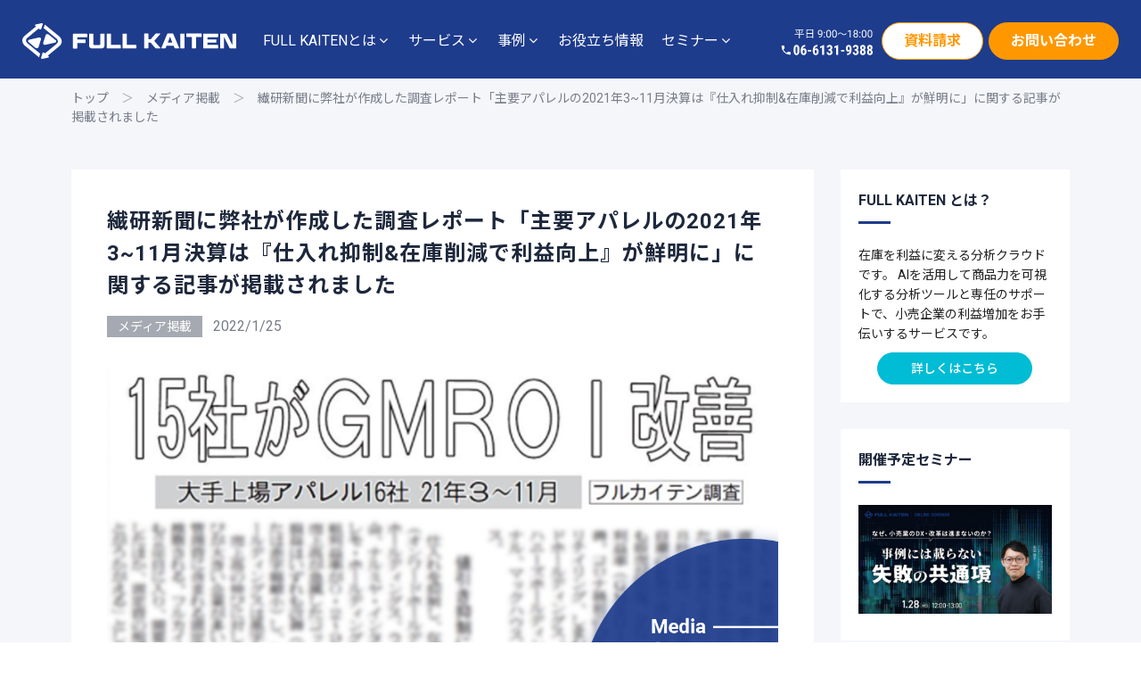

--- FILE ---
content_type: text/html; charset=UTF-8
request_url: https://full-kaiten.com/news/media/4466
body_size: 18957
content:
<!DOCTYPE html>
<html class="no-js" lang="ja" xmlns:fb="https://www.facebook.com/2008/fbml" xmlns:addthis="https://www.addthis.com/help/api-spec" 
	prefix="og: https://ogp.me/ns#" >
<!--<![endif]-->

<head>
  <meta charset="UTF-8">
  <meta name="viewport" content="width=device-width, initial-scale=1">
  <title>繊研新聞に弊社が作成した調査レポート「主要アパレルの2021年3~11月決算は『仕入れ抑制&amp;在庫削減で利益向上』が鮮明に」に関する記事が掲載されました | FULL KAITEN（フルカイテン）</title>
<meta name='robots' content='max-image-preview:large' />
<!-- Google Tag Manager -->
<script>(function(w,d,s,l,i){w[l]=w[l]||[];w[l].push({'gtm.start':
new Date().getTime(),event:'gtm.js'});var f=d.getElementsByTagName(s)[0],
j=d.createElement(s),dl=l!='dataLayer'?'&l='+l:'';j.async=true;j.src=
'https://www.googletagmanager.com/gtm.js?id='+i+dl;f.parentNode.insertBefore(j,f);
})(window,document,'script','dataLayer','GTM-N392SX3');</script>
<!-- End Google Tag Manager -->

<!-- Facebook -->
<meta name="facebook-domain-verification" content="x8ku9ldft6nuqc1ohzrwlh6esmmzcb" />
<!-- End Facebook -->

<!-- Facebook Pixel Code -->
<script>
  !function(f,b,e,v,n,t,s)
  {if(f.fbq)return;n=f.fbq=function(){n.callMethod?
  n.callMethod.apply(n,arguments):n.queue.push(arguments)};
  if(!f._fbq)f._fbq=n;n.push=n;n.loaded=!0;n.version='2.0';
  n.queue=[];t=b.createElement(e);t.async=!0;
  t.src=v;s=b.getElementsByTagName(e)[0];
  s.parentNode.insertBefore(t,s)}(window, document,'script',
  'https://connect.facebook.net/en_US/fbevents.js');
  fbq('init', '906480029725725');
  fbq('track', 'PageView');
</script>
<noscript><img height="1" width="1" style="display:none"
  src="https://www.facebook.com/tr?id=906480029725725&ev=PageView&noscript=1"
/></noscript>
<!-- End Facebook Pixel Code -->

<!-- Microsoft Clarity -->
<!-- 
<script type="text/javascript">
    (function(c,l,a,r,i,t,y){
        c[a]=c[a]||function(){(c[a].q=c[a].q||[]).push(arguments)};
        t=l.createElement(r);t.async=1;t.src="https://www.clarity.ms/tag/"+i;
        y=l.getElementsByTagName(r)[0];y.parentNode.insertBefore(t,y);
    })(window, document, "clarity", "script", "6d6jkx7fy5");
</script>
 -->
<!-- End Microsoft Clarity -->

<!-- User Heat Tag -->
<script type=“text/javascript”>
(function(add, cla){window[‘UserHeatTag’]=cla;window[cla]=window[cla]||function(){(window[cla].q=window[cla].q||[]).push(arguments)},window[cla].l=1*new Date();var ul=document.createElement(‘script’);var tag = document.getElementsByTagName(‘script’)[0];ul.async=1;ul.src=add;tag.parentNode.insertBefore(ul,tag);})(‘//uh.nakanohito.jp/uhj2/uh.js’, ‘_uhtracker’);_uhtracker({id:‘uhHCkIRrhm’});
</script>
<!-- End User Heat Tag -->


<!-- All In One SEO Pack 3.6.2[306,421] -->
<script type="application/ld+json" class="aioseop-schema">{"@context":"https://schema.org","@graph":[{"@type":"Organization","@id":"https://full-kaiten.com/#organization","url":"https://full-kaiten.com/","name":"FULL KAITEN（フルカイテン）","sameAs":[]},{"@type":"WebSite","@id":"https://full-kaiten.com/#website","url":"https://full-kaiten.com/","name":"FULL KAITEN（フルカイテン）","publisher":{"@id":"https://full-kaiten.com/#organization"}},{"@type":"WebPage","@id":"https://full-kaiten.com/news/media/4466#webpage","url":"https://full-kaiten.com/news/media/4466","inLanguage":"ja","name":"繊研新聞に弊社が作成した調査レポート「主要アパレルの2021年3~11月決算は『仕入れ抑制&在庫削減で利益向上』が鮮明に」に関する記事が掲載されました","isPartOf":{"@id":"https://full-kaiten.com/#website"},"breadcrumb":{"@id":"https://full-kaiten.com/news/media/4466#breadcrumblist"},"image":{"@type":"ImageObject","@id":"https://full-kaiten.com/news/media/4466#primaryimage","url":"https://full-kaiten.com/wp-content/uploads/2022/01/8f0ea3e7224db084e957f70d4d78946d.jpg","width":1280,"height":670},"primaryImageOfPage":{"@id":"https://full-kaiten.com/news/media/4466#primaryimage"},"datePublished":"2022-01-25T01:07:44+09:00","dateModified":"2022-01-25T01:07:45+09:00"},{"@type":"Article","@id":"https://full-kaiten.com/news/media/4466#article","isPartOf":{"@id":"https://full-kaiten.com/news/media/4466#webpage"},"author":{"@id":"https://full-kaiten.com/news/author/user#author"},"headline":"繊研新聞に弊社が作成した調査レポート「主要アパレルの2021年3~11月決算は『仕入れ抑制&#038;在庫削減で利益向上』が鮮明に」に関する記事が掲載されました","datePublished":"2022-01-25T01:07:44+09:00","dateModified":"2022-01-25T01:07:45+09:00","commentCount":0,"mainEntityOfPage":{"@id":"https://full-kaiten.com/news/media/4466#webpage"},"publisher":{"@id":"https://full-kaiten.com/#organization"},"articleSection":"メディア掲載, #調査レポート","image":{"@type":"ImageObject","@id":"https://full-kaiten.com/news/media/4466#primaryimage","url":"https://full-kaiten.com/wp-content/uploads/2022/01/8f0ea3e7224db084e957f70d4d78946d.jpg","width":1280,"height":670}},{"@type":"Person","@id":"https://full-kaiten.com/news/author/user#author","name":"user","sameAs":[],"image":{"@type":"ImageObject","@id":"https://full-kaiten.com/#personlogo","url":"https://secure.gravatar.com/avatar/b58996c504c5638798eb6b511e6f49af?s=96&d=mm&r=g","width":96,"height":96,"caption":"user"}},{"@type":"BreadcrumbList","@id":"https://full-kaiten.com/news/media/4466#breadcrumblist","itemListElement":[{"@type":"ListItem","position":1,"item":{"@type":"WebPage","@id":"https://full-kaiten.com/","url":"https://full-kaiten.com/","name":"在庫を利益に変える分析クラウド| FULL KAITEN(フルカイテン)"}},{"@type":"ListItem","position":2,"item":{"@type":"WebPage","@id":"https://full-kaiten.com/news/media/4466","url":"https://full-kaiten.com/news/media/4466","name":"繊研新聞に弊社が作成した調査レポート「主要アパレルの2021年3~11月決算は『仕入れ抑制&在庫削減で利益向上』が鮮明に」に関する記事が掲載されました"}}]}]}</script>
<link rel="canonical" href="https://full-kaiten.com/news/media/4466" />
<meta property="og:type" content="article" />
<meta property="og:title" content="繊研新聞に弊社が作成した調査レポート「主要アパレルの2021年3~11月決算は『仕入れ抑制&amp;在庫削減で利益向上』が鮮明に」に関する記事が掲載されました | FULL KAITEN（フルカイテン）" />
<meta property="og:description" content="本日付の繊研新聞に、弊社が2022年1月20日に公表した調査レポート「主要アパレルの2021年3~11月決算は『仕入れ抑制&amp;在庫削減で利益向上』が鮮明に」を引用して内容を紹介する記事が掲載されました。在庫効率を示す「GMROI」という指標が16社のうち15社で改善したことが見出しで表現されています。 →レポートはこちら" />
<meta property="og:url" content="https://full-kaiten.com/news/media/4466" />
<meta property="og:site_name" content="FULL KAITEN（フルカイテン）" />
<meta property="og:image" content="https://full-kaiten.com/wp-content/uploads/2022/01/8f0ea3e7224db084e957f70d4d78946d.jpg" />
<meta property="og:image:width" content="1200" />
<meta property="og:image:height" content="630" />
<meta property="fb:admins" content="118267828704875" />
<meta property="fb:app_id" content="442805106484035" />
<meta property="article:published_time" content="2022-01-25T01:07:44Z" />
<meta property="article:modified_time" content="2022-01-25T01:07:45Z" />
<meta property="article:publisher" content="https://www.facebook.com/FullKaiten/" />
<meta property="og:image:secure_url" content="https://full-kaiten.com/wp-content/uploads/2022/01/8f0ea3e7224db084e957f70d4d78946d.jpg" />
<meta name="twitter:card" content="summary_large_image" />
<meta name="twitter:site" content="@fullkaiten" />
<meta name="twitter:domain" content="fullkaiten" />
<meta name="twitter:title" content="繊研新聞に弊社が作成した調査レポート「主要アパレルの2021年3~11月決算は『仕入れ抑制&amp;在庫削減で利益向上』が鮮明に」に関する記" />
<meta name="twitter:description" content="本日付の繊研新聞に、弊社が2022年1月20日に公表した調査レポート「主要アパレルの2021年3~11月決算は『仕入れ抑制&amp;在庫削減で利益向上』が鮮明に」を引用して内容を紹介する記事が掲載されました。在庫効率を示す「GMROI」という指標が16社のうち15社で改善したことが見出しで表現されています。 →レポートはこちら" />
<meta name="twitter:image" content="https://full-kaiten.com/wp-content/uploads/2022/01/8f0ea3e7224db084e957f70d4d78946d.jpg" />
<!-- All In One SEO Pack -->
<link rel='dns-prefetch' href='//s7.addthis.com' />
<link rel='dns-prefetch' href='//js.hs-scripts.com' />
<link rel='dns-prefetch' href='//fonts.googleapis.com' />
<link rel="alternate" type="application/rss+xml" title="FULL KAITEN（フルカイテン） &raquo; フィード" href="https://full-kaiten.com/feed" />
<link rel="alternate" type="application/rss+xml" title="FULL KAITEN（フルカイテン） &raquo; コメントフィード" href="https://full-kaiten.com/comments/feed" />
<script type="text/javascript">
window._wpemojiSettings = {"baseUrl":"https:\/\/s.w.org\/images\/core\/emoji\/14.0.0\/72x72\/","ext":".png","svgUrl":"https:\/\/s.w.org\/images\/core\/emoji\/14.0.0\/svg\/","svgExt":".svg","source":{"concatemoji":"https:\/\/full-kaiten.com\/wp-includes\/js\/wp-emoji-release.min.js?ver=6.2"}};
/*! This file is auto-generated */
!function(e,a,t){var n,r,o,i=a.createElement("canvas"),p=i.getContext&&i.getContext("2d");function s(e,t){p.clearRect(0,0,i.width,i.height),p.fillText(e,0,0);e=i.toDataURL();return p.clearRect(0,0,i.width,i.height),p.fillText(t,0,0),e===i.toDataURL()}function c(e){var t=a.createElement("script");t.src=e,t.defer=t.type="text/javascript",a.getElementsByTagName("head")[0].appendChild(t)}for(o=Array("flag","emoji"),t.supports={everything:!0,everythingExceptFlag:!0},r=0;r<o.length;r++)t.supports[o[r]]=function(e){if(p&&p.fillText)switch(p.textBaseline="top",p.font="600 32px Arial",e){case"flag":return s("\ud83c\udff3\ufe0f\u200d\u26a7\ufe0f","\ud83c\udff3\ufe0f\u200b\u26a7\ufe0f")?!1:!s("\ud83c\uddfa\ud83c\uddf3","\ud83c\uddfa\u200b\ud83c\uddf3")&&!s("\ud83c\udff4\udb40\udc67\udb40\udc62\udb40\udc65\udb40\udc6e\udb40\udc67\udb40\udc7f","\ud83c\udff4\u200b\udb40\udc67\u200b\udb40\udc62\u200b\udb40\udc65\u200b\udb40\udc6e\u200b\udb40\udc67\u200b\udb40\udc7f");case"emoji":return!s("\ud83e\udef1\ud83c\udffb\u200d\ud83e\udef2\ud83c\udfff","\ud83e\udef1\ud83c\udffb\u200b\ud83e\udef2\ud83c\udfff")}return!1}(o[r]),t.supports.everything=t.supports.everything&&t.supports[o[r]],"flag"!==o[r]&&(t.supports.everythingExceptFlag=t.supports.everythingExceptFlag&&t.supports[o[r]]);t.supports.everythingExceptFlag=t.supports.everythingExceptFlag&&!t.supports.flag,t.DOMReady=!1,t.readyCallback=function(){t.DOMReady=!0},t.supports.everything||(n=function(){t.readyCallback()},a.addEventListener?(a.addEventListener("DOMContentLoaded",n,!1),e.addEventListener("load",n,!1)):(e.attachEvent("onload",n),a.attachEvent("onreadystatechange",function(){"complete"===a.readyState&&t.readyCallback()})),(e=t.source||{}).concatemoji?c(e.concatemoji):e.wpemoji&&e.twemoji&&(c(e.twemoji),c(e.wpemoji)))}(window,document,window._wpemojiSettings);
</script>
<style type="text/css">
img.wp-smiley,
img.emoji {
	display: inline !important;
	border: none !important;
	box-shadow: none !important;
	height: 1em !important;
	width: 1em !important;
	margin: 0 0.07em !important;
	vertical-align: -0.1em !important;
	background: none !important;
	padding: 0 !important;
}
</style>
	<link rel='stylesheet' id='wp-block-library-css' href='https://full-kaiten.com/wp-includes/css/dist/block-library/style.min.css?ver=6.2' type='text/css' media='all' />
<link rel='stylesheet' id='classic-theme-styles-css' href='https://full-kaiten.com/wp-includes/css/classic-themes.min.css?ver=6.2' type='text/css' media='all' />
<style id='global-styles-inline-css' type='text/css'>
body{--wp--preset--color--black: #000000;--wp--preset--color--cyan-bluish-gray: #abb8c3;--wp--preset--color--white: #ffffff;--wp--preset--color--pale-pink: #f78da7;--wp--preset--color--vivid-red: #cf2e2e;--wp--preset--color--luminous-vivid-orange: #ff6900;--wp--preset--color--luminous-vivid-amber: #fcb900;--wp--preset--color--light-green-cyan: #7bdcb5;--wp--preset--color--vivid-green-cyan: #00d084;--wp--preset--color--pale-cyan-blue: #8ed1fc;--wp--preset--color--vivid-cyan-blue: #0693e3;--wp--preset--color--vivid-purple: #9b51e0;--wp--preset--gradient--vivid-cyan-blue-to-vivid-purple: linear-gradient(135deg,rgba(6,147,227,1) 0%,rgb(155,81,224) 100%);--wp--preset--gradient--light-green-cyan-to-vivid-green-cyan: linear-gradient(135deg,rgb(122,220,180) 0%,rgb(0,208,130) 100%);--wp--preset--gradient--luminous-vivid-amber-to-luminous-vivid-orange: linear-gradient(135deg,rgba(252,185,0,1) 0%,rgba(255,105,0,1) 100%);--wp--preset--gradient--luminous-vivid-orange-to-vivid-red: linear-gradient(135deg,rgba(255,105,0,1) 0%,rgb(207,46,46) 100%);--wp--preset--gradient--very-light-gray-to-cyan-bluish-gray: linear-gradient(135deg,rgb(238,238,238) 0%,rgb(169,184,195) 100%);--wp--preset--gradient--cool-to-warm-spectrum: linear-gradient(135deg,rgb(74,234,220) 0%,rgb(151,120,209) 20%,rgb(207,42,186) 40%,rgb(238,44,130) 60%,rgb(251,105,98) 80%,rgb(254,248,76) 100%);--wp--preset--gradient--blush-light-purple: linear-gradient(135deg,rgb(255,206,236) 0%,rgb(152,150,240) 100%);--wp--preset--gradient--blush-bordeaux: linear-gradient(135deg,rgb(254,205,165) 0%,rgb(254,45,45) 50%,rgb(107,0,62) 100%);--wp--preset--gradient--luminous-dusk: linear-gradient(135deg,rgb(255,203,112) 0%,rgb(199,81,192) 50%,rgb(65,88,208) 100%);--wp--preset--gradient--pale-ocean: linear-gradient(135deg,rgb(255,245,203) 0%,rgb(182,227,212) 50%,rgb(51,167,181) 100%);--wp--preset--gradient--electric-grass: linear-gradient(135deg,rgb(202,248,128) 0%,rgb(113,206,126) 100%);--wp--preset--gradient--midnight: linear-gradient(135deg,rgb(2,3,129) 0%,rgb(40,116,252) 100%);--wp--preset--duotone--dark-grayscale: url('#wp-duotone-dark-grayscale');--wp--preset--duotone--grayscale: url('#wp-duotone-grayscale');--wp--preset--duotone--purple-yellow: url('#wp-duotone-purple-yellow');--wp--preset--duotone--blue-red: url('#wp-duotone-blue-red');--wp--preset--duotone--midnight: url('#wp-duotone-midnight');--wp--preset--duotone--magenta-yellow: url('#wp-duotone-magenta-yellow');--wp--preset--duotone--purple-green: url('#wp-duotone-purple-green');--wp--preset--duotone--blue-orange: url('#wp-duotone-blue-orange');--wp--preset--font-size--small: 13px;--wp--preset--font-size--medium: 20px;--wp--preset--font-size--large: 36px;--wp--preset--font-size--x-large: 42px;--wp--preset--spacing--20: 0.44rem;--wp--preset--spacing--30: 0.67rem;--wp--preset--spacing--40: 1rem;--wp--preset--spacing--50: 1.5rem;--wp--preset--spacing--60: 2.25rem;--wp--preset--spacing--70: 3.38rem;--wp--preset--spacing--80: 5.06rem;--wp--preset--shadow--natural: 6px 6px 9px rgba(0, 0, 0, 0.2);--wp--preset--shadow--deep: 12px 12px 50px rgba(0, 0, 0, 0.4);--wp--preset--shadow--sharp: 6px 6px 0px rgba(0, 0, 0, 0.2);--wp--preset--shadow--outlined: 6px 6px 0px -3px rgba(255, 255, 255, 1), 6px 6px rgba(0, 0, 0, 1);--wp--preset--shadow--crisp: 6px 6px 0px rgba(0, 0, 0, 1);}:where(.is-layout-flex){gap: 0.5em;}body .is-layout-flow > .alignleft{float: left;margin-inline-start: 0;margin-inline-end: 2em;}body .is-layout-flow > .alignright{float: right;margin-inline-start: 2em;margin-inline-end: 0;}body .is-layout-flow > .aligncenter{margin-left: auto !important;margin-right: auto !important;}body .is-layout-constrained > .alignleft{float: left;margin-inline-start: 0;margin-inline-end: 2em;}body .is-layout-constrained > .alignright{float: right;margin-inline-start: 2em;margin-inline-end: 0;}body .is-layout-constrained > .aligncenter{margin-left: auto !important;margin-right: auto !important;}body .is-layout-constrained > :where(:not(.alignleft):not(.alignright):not(.alignfull)){max-width: var(--wp--style--global--content-size);margin-left: auto !important;margin-right: auto !important;}body .is-layout-constrained > .alignwide{max-width: var(--wp--style--global--wide-size);}body .is-layout-flex{display: flex;}body .is-layout-flex{flex-wrap: wrap;align-items: center;}body .is-layout-flex > *{margin: 0;}:where(.wp-block-columns.is-layout-flex){gap: 2em;}.has-black-color{color: var(--wp--preset--color--black) !important;}.has-cyan-bluish-gray-color{color: var(--wp--preset--color--cyan-bluish-gray) !important;}.has-white-color{color: var(--wp--preset--color--white) !important;}.has-pale-pink-color{color: var(--wp--preset--color--pale-pink) !important;}.has-vivid-red-color{color: var(--wp--preset--color--vivid-red) !important;}.has-luminous-vivid-orange-color{color: var(--wp--preset--color--luminous-vivid-orange) !important;}.has-luminous-vivid-amber-color{color: var(--wp--preset--color--luminous-vivid-amber) !important;}.has-light-green-cyan-color{color: var(--wp--preset--color--light-green-cyan) !important;}.has-vivid-green-cyan-color{color: var(--wp--preset--color--vivid-green-cyan) !important;}.has-pale-cyan-blue-color{color: var(--wp--preset--color--pale-cyan-blue) !important;}.has-vivid-cyan-blue-color{color: var(--wp--preset--color--vivid-cyan-blue) !important;}.has-vivid-purple-color{color: var(--wp--preset--color--vivid-purple) !important;}.has-black-background-color{background-color: var(--wp--preset--color--black) !important;}.has-cyan-bluish-gray-background-color{background-color: var(--wp--preset--color--cyan-bluish-gray) !important;}.has-white-background-color{background-color: var(--wp--preset--color--white) !important;}.has-pale-pink-background-color{background-color: var(--wp--preset--color--pale-pink) !important;}.has-vivid-red-background-color{background-color: var(--wp--preset--color--vivid-red) !important;}.has-luminous-vivid-orange-background-color{background-color: var(--wp--preset--color--luminous-vivid-orange) !important;}.has-luminous-vivid-amber-background-color{background-color: var(--wp--preset--color--luminous-vivid-amber) !important;}.has-light-green-cyan-background-color{background-color: var(--wp--preset--color--light-green-cyan) !important;}.has-vivid-green-cyan-background-color{background-color: var(--wp--preset--color--vivid-green-cyan) !important;}.has-pale-cyan-blue-background-color{background-color: var(--wp--preset--color--pale-cyan-blue) !important;}.has-vivid-cyan-blue-background-color{background-color: var(--wp--preset--color--vivid-cyan-blue) !important;}.has-vivid-purple-background-color{background-color: var(--wp--preset--color--vivid-purple) !important;}.has-black-border-color{border-color: var(--wp--preset--color--black) !important;}.has-cyan-bluish-gray-border-color{border-color: var(--wp--preset--color--cyan-bluish-gray) !important;}.has-white-border-color{border-color: var(--wp--preset--color--white) !important;}.has-pale-pink-border-color{border-color: var(--wp--preset--color--pale-pink) !important;}.has-vivid-red-border-color{border-color: var(--wp--preset--color--vivid-red) !important;}.has-luminous-vivid-orange-border-color{border-color: var(--wp--preset--color--luminous-vivid-orange) !important;}.has-luminous-vivid-amber-border-color{border-color: var(--wp--preset--color--luminous-vivid-amber) !important;}.has-light-green-cyan-border-color{border-color: var(--wp--preset--color--light-green-cyan) !important;}.has-vivid-green-cyan-border-color{border-color: var(--wp--preset--color--vivid-green-cyan) !important;}.has-pale-cyan-blue-border-color{border-color: var(--wp--preset--color--pale-cyan-blue) !important;}.has-vivid-cyan-blue-border-color{border-color: var(--wp--preset--color--vivid-cyan-blue) !important;}.has-vivid-purple-border-color{border-color: var(--wp--preset--color--vivid-purple) !important;}.has-vivid-cyan-blue-to-vivid-purple-gradient-background{background: var(--wp--preset--gradient--vivid-cyan-blue-to-vivid-purple) !important;}.has-light-green-cyan-to-vivid-green-cyan-gradient-background{background: var(--wp--preset--gradient--light-green-cyan-to-vivid-green-cyan) !important;}.has-luminous-vivid-amber-to-luminous-vivid-orange-gradient-background{background: var(--wp--preset--gradient--luminous-vivid-amber-to-luminous-vivid-orange) !important;}.has-luminous-vivid-orange-to-vivid-red-gradient-background{background: var(--wp--preset--gradient--luminous-vivid-orange-to-vivid-red) !important;}.has-very-light-gray-to-cyan-bluish-gray-gradient-background{background: var(--wp--preset--gradient--very-light-gray-to-cyan-bluish-gray) !important;}.has-cool-to-warm-spectrum-gradient-background{background: var(--wp--preset--gradient--cool-to-warm-spectrum) !important;}.has-blush-light-purple-gradient-background{background: var(--wp--preset--gradient--blush-light-purple) !important;}.has-blush-bordeaux-gradient-background{background: var(--wp--preset--gradient--blush-bordeaux) !important;}.has-luminous-dusk-gradient-background{background: var(--wp--preset--gradient--luminous-dusk) !important;}.has-pale-ocean-gradient-background{background: var(--wp--preset--gradient--pale-ocean) !important;}.has-electric-grass-gradient-background{background: var(--wp--preset--gradient--electric-grass) !important;}.has-midnight-gradient-background{background: var(--wp--preset--gradient--midnight) !important;}.has-small-font-size{font-size: var(--wp--preset--font-size--small) !important;}.has-medium-font-size{font-size: var(--wp--preset--font-size--medium) !important;}.has-large-font-size{font-size: var(--wp--preset--font-size--large) !important;}.has-x-large-font-size{font-size: var(--wp--preset--font-size--x-large) !important;}
.wp-block-navigation a:where(:not(.wp-element-button)){color: inherit;}
:where(.wp-block-columns.is-layout-flex){gap: 2em;}
.wp-block-pullquote{font-size: 1.5em;line-height: 1.6;}
</style>
<link rel='stylesheet' id='wordpress-popular-posts-css-css' href='https://full-kaiten.com/wp-content/plugins/wordpress-popular-posts/assets/css/wpp.css?ver=5.5.1' type='text/css' media='all' />
<link rel='stylesheet' id='pixxy-fonts-css' href='//fonts.googleapis.com/css?family=Roboto%3A100%2C300%2C400%2C500%2C700%7CNoto+Sans+JP%3A400%2C500%2C700%26subset%3Djapanese&#038;ver=1.0.0' type='text/css' media='all' />
<link rel='stylesheet' id='pixxy_base_css-css' href='https://full-kaiten.com/wp-content/themes/full-kaiten/style.css?ver=6.2' type='text/css' media='all' />
<link rel='stylesheet' id='magnific-popup-css' href='https://full-kaiten.com/wp-content/themes/full-kaiten/assets/css/magnific-popup.css?ver=6.2' type='text/css' media='all' />
<link rel='stylesheet' id='animsition-css' href='https://full-kaiten.com/wp-content/themes/full-kaiten/assets/css/animsition.min.css?ver=6.2' type='text/css' media='all' />
<link rel='stylesheet' id='bootstrap-css' href='https://full-kaiten.com/wp-content/themes/full-kaiten/assets/css/bootstrap.min.css?ver=6.2' type='text/css' media='all' />
<link rel='stylesheet' id='animate_css-css' href='https://full-kaiten.com/wp-content/themes/full-kaiten/assets/css/animate.css?ver=6.2' type='text/css' media='all' />
<link rel='stylesheet' id='font-awesome-css-css' href='https://full-kaiten.com/wp-content/themes/full-kaiten/assets/css/font-awesome.min.css?ver=6.2' type='text/css' media='all' />
<link rel='stylesheet' id='pe-icon-7-stroke-css' href='https://full-kaiten.com/wp-content/themes/full-kaiten/assets/css/pe-icon-7-stroke.css?ver=6.2' type='text/css' media='all' />
<link rel='stylesheet' id='fancybox-css' href='https://full-kaiten.com/wp-content/themes/full-kaiten/assets/css/jquery.fancybox.min.css?ver=6.2' type='text/css' media='all' />
<link rel='stylesheet' id='swiper-css' href='https://full-kaiten.com/wp-content/themes/full-kaiten/assets/css/swiper.min.css?ver=6.2' type='text/css' media='all' />
<link rel='stylesheet' id='simple-fonts-css' href='https://full-kaiten.com/wp-content/themes/full-kaiten/assets/css/simple-line-icons.css?ver=6.2' type='text/css' media='all' />
<link rel='stylesheet' id='ionicons-css' href='https://full-kaiten.com/wp-content/themes/full-kaiten/assets/css/ionicons.min.css?ver=6.2' type='text/css' media='all' />
<link rel='stylesheet' id='dripicons-css' href='https://full-kaiten.com/wp-content/themes/full-kaiten/assets/css/dripicons.css?ver=6.2' type='text/css' media='all' />
<link rel='stylesheet' id='pixxy_slick-css-css' href='https://full-kaiten.com/wp-content/plugins/pixxy-plugins/shortcodes/assets/css/slick.css?ver=6.2' type='text/css' media='all' />
<link rel='stylesheet' id='pixxy-theme-css-css' href='https://full-kaiten.com/wp-content/themes/full-kaiten/assets/css/pixxy.min.css?ver=6.2' type='text/css' media='all' />
<link rel='stylesheet' id='pixxy-shop-css-css' href='https://full-kaiten.com/wp-content/themes/full-kaiten/assets/css/shop.min.css?ver=6.2' type='text/css' media='all' />
<link rel='stylesheet' id='pixxy-main-css-css' href='https://full-kaiten.com/wp-content/themes/full-kaiten/assets/css/style.min.css?ver=6.2' type='text/css' media='all' />
<link rel='stylesheet' id='pixxy-blog-css-css' href='https://full-kaiten.com/wp-content/themes/full-kaiten/assets/css/blog.min.css?ver=6.2' type='text/css' media='all' />
<link rel='stylesheet' id='gforms_reset_css-css' href='https://full-kaiten.com/wp-content/plugins/gravityforms/css/formreset.min.css?ver=2.4.18' type='text/css' media='all' />
<link rel='stylesheet' id='gforms_formsmain_css-css' href='https://full-kaiten.com/wp-content/plugins/gravityforms/css/formsmain.min.css?ver=2.4.18' type='text/css' media='all' />
<link rel='stylesheet' id='gforms_ready_class_css-css' href='https://full-kaiten.com/wp-content/plugins/gravityforms/css/readyclass.min.css?ver=2.4.18' type='text/css' media='all' />
<link rel='stylesheet' id='gforms_browsers_css-css' href='https://full-kaiten.com/wp-content/plugins/gravityforms/css/browsers.min.css?ver=2.4.18' type='text/css' media='all' />
<link rel='stylesheet' id='the-grid-css' href='https://full-kaiten.com/wp-content/plugins/the_grid/frontend/assets/css/the-grid.min.css?ver=2.6.70' type='text/css' media='all' />
<style id='the-grid-inline-css' type='text/css'>
.tolb-holder{background:rgba(0,0,0,0.8)}.tolb-holder .tolb-close,.tolb-holder .tolb-title,.tolb-holder .tolb-counter,.tolb-holder .tolb-next i,.tolb-holder .tolb-prev i{color:#ffffff}.tolb-holder .tolb-load{border-color:rgba(255,255,255,0.2);border-left:3px solid #ffffff}
.to-heart-icon,.to-heart-icon svg,.to-post-like,.to-post-like .to-like-count{position:relative;display:inline-block}.to-post-like{width:auto;cursor:pointer;font-weight:400}.to-heart-icon{float:left;margin:0 4px 0 0}.to-heart-icon svg{overflow:visible;width:15px;height:14px}.to-heart-icon g{-webkit-transform:scale(1);transform:scale(1)}.to-heart-icon path{-webkit-transform:scale(1);transform:scale(1);transition:fill .4s ease,stroke .4s ease}.no-liked .to-heart-icon path{fill:#999;stroke:#999}.empty-heart .to-heart-icon path{fill:transparent!important;stroke:#999}.liked .to-heart-icon path,.to-heart-icon svg:hover path{fill:#ff6863!important;stroke:#ff6863!important}@keyframes heartBeat{0%{transform:scale(1)}20%{transform:scale(.8)}30%{transform:scale(.95)}45%{transform:scale(.75)}50%{transform:scale(.85)}100%{transform:scale(.9)}}@-webkit-keyframes heartBeat{0%,100%,50%{-webkit-transform:scale(1)}20%{-webkit-transform:scale(.8)}30%{-webkit-transform:scale(.95)}45%{-webkit-transform:scale(.75)}}.heart-pulse g{-webkit-animation-name:heartBeat;animation-name:heartBeat;-webkit-animation-duration:1s;animation-duration:1s;-webkit-animation-iteration-count:infinite;animation-iteration-count:infinite;-webkit-transform-origin:50% 50%;transform-origin:50% 50%}.to-post-like a{color:inherit!important;fill:inherit!important;stroke:inherit!important}
</style>
<link rel='stylesheet' id='full-kaiten-base-css' href='https://full-kaiten.com/wp-content/themes/full-kaiten/assets/css/full-kaiten.css?ver=6.2' type='text/css' media='all' />
<link rel='stylesheet' id='full-kaiten-css' href='https://full-kaiten.com/wp-content/themes/full-kaiten/full-kaiten.css?ver=6.2' type='text/css' media='all' />
<link rel='stylesheet' id='noto-sans-css' href='//fonts.googleapis.com/css?family=Noto+Sans%3Aregular&#038;ver=6.2' type='text/css' media='all' />
<link rel='stylesheet' id='addthis_all_pages-css' href='https://full-kaiten.com/wp-content/plugins/addthis/frontend/build/addthis_wordpress_public.min.css?ver=6.2' type='text/css' media='all' />
<link rel='stylesheet' id='dgwt-jg-lightgallery-css' href='https://full-kaiten.com/wp-content/plugins/pixxy-plugins/lib/pixxy-justified-gallery/assets/css/lightgallery.min.css?ver=1.1' type='text/css' media='all' />
<link rel='stylesheet' id='dgwt-jg-style-css' href='https://full-kaiten.com/wp-content/plugins/pixxy-plugins/lib/pixxy-justified-gallery/assets/css/style.min.css?ver=1.1' type='text/css' media='all' />
<script type='text/javascript' id='jquery-core-js-extra'>
/* <![CDATA[ */
var get = {"ajaxurl":"https:\/\/full-kaiten.com\/wp-admin\/admin-ajax.php","siteurl":"https:\/\/full-kaiten.com\/wp-content\/themes\/full-kaiten"};
/* ]]> */
</script>
<script type='text/javascript' src='https://full-kaiten.com/wp-includes/js/jquery/jquery.min.js?ver=3.6.3' async charset='UTF-8' id='jquery-core-js'></script>
<script type='text/javascript' src='https://full-kaiten.com/wp-includes/js/jquery/jquery-migrate.min.js?ver=3.4.0' async charset='UTF-8' id='jquery-migrate-js'></script>
<script type='text/javascript' src='https://s7.addthis.com/js/300/addthis_widget.js?ver=6.2#pubid=wp-62464d6b3289d1c97dead0d3a7ca8b19' async charset='UTF-8' id='addthis_widget-js'></script>
<script type='application/json' id='wpp-json'>
{"sampling_active":0,"sampling_rate":100,"ajax_url":"https:\/\/full-kaiten.com\/wp-json\/wordpress-popular-posts\/v1\/popular-posts","api_url":"https:\/\/full-kaiten.com\/wp-json\/wordpress-popular-posts","ID":4466,"token":"e4b5049dae","lang":0,"debug":0}
</script>
<script type='text/javascript' src='https://full-kaiten.com/wp-content/plugins/wordpress-popular-posts/assets/js/wpp.min.js?ver=5.5.1' async charset='UTF-8' id='wpp-js-js'></script>
<script type='text/javascript' src='https://full-kaiten.com/wp-content/themes/full-kaiten/assets/js/lib/modernizr-2.6.2.min.js?ver=6.2' async charset='UTF-8' id='modernizr-js'></script>
<script type='text/javascript' async charset='UTF-8' id='pixxy_scripts-js' data-type="lazy" data-src="https://full-kaiten.com/wp-content/themes/full-kaiten/assets/js/lib/scripts.js?ver=6.2"></script>
<link rel="https://api.w.org/" href="https://full-kaiten.com/wp-json/" /><link rel="alternate" type="application/json" href="https://full-kaiten.com/wp-json/wp/v2/posts/4466" /><link rel="EditURI" type="application/rsd+xml" title="RSD" href="https://full-kaiten.com/xmlrpc.php?rsd" />
<link rel="wlwmanifest" type="application/wlwmanifest+xml" href="https://full-kaiten.com/wp-includes/wlwmanifest.xml" />
<meta name="generator" content="WordPress 6.2" />
<link rel='shortlink' href='https://full-kaiten.com/?p=4466' />
<link rel="alternate" type="application/json+oembed" href="https://full-kaiten.com/wp-json/oembed/1.0/embed?url=https%3A%2F%2Ffull-kaiten.com%2Fnews%2Fmedia%2F4466" />
<link rel="alternate" type="text/xml+oembed" href="https://full-kaiten.com/wp-json/oembed/1.0/embed?url=https%3A%2F%2Ffull-kaiten.com%2Fnews%2Fmedia%2F4466&#038;format=xml" />
			<!-- DO NOT COPY THIS SNIPPET! Start of Page Analytics Tracking for HubSpot WordPress plugin v9.0.397-->
			<script type="text/javascript" class="hsq-set-content-id" data-content-id="blog-post">
				var _hsq = _hsq || [];
				_hsq.push(["setContentType", "blog-post"]);
			</script>
			<!-- DO NOT COPY THIS SNIPPET! End of Page Analytics Tracking for HubSpot WordPress plugin -->
			<link rel="apple-touch-icon" sizes="180x180" href="/wp-content/uploads/fbrfg/apple-touch-icon.png?v=xQOv3Kk2RX">
<link rel="icon" type="image/png" sizes="32x32" href="/wp-content/uploads/fbrfg/favicon-32x32.png?v=xQOv3Kk2RX">
<link rel="icon" type="image/png" sizes="16x16" href="/wp-content/uploads/fbrfg/favicon-16x16.png?v=xQOv3Kk2RX">
<link rel="manifest" href="/wp-content/uploads/fbrfg/site.webmanifest?v=xQOv3Kk2RX">
<link rel="mask-icon" href="/wp-content/uploads/fbrfg/safari-pinned-tab.svg?v=xQOv3Kk2RX" color="#1e3c8c">
<link rel="shortcut icon" href="/wp-content/uploads/fbrfg/favicon.ico?v=xQOv3Kk2RX">
<meta name="msapplication-TileColor" content="#1e3c8c">
<meta name="msapplication-config" content="/wp-content/uploads/fbrfg/browserconfig.xml?v=xQOv3Kk2RX">
<meta name="theme-color" content="#ffffff">            <style id="wpp-loading-animation-styles">@-webkit-keyframes bgslide{from{background-position-x:0}to{background-position-x:-200%}}@keyframes bgslide{from{background-position-x:0}to{background-position-x:-200%}}.wpp-widget-placeholder,.wpp-widget-block-placeholder{margin:0 auto;width:60px;height:3px;background:#dd3737;background:linear-gradient(90deg,#dd3737 0%,#571313 10%,#dd3737 100%);background-size:200% auto;border-radius:3px;-webkit-animation:bgslide 1s infinite linear;animation:bgslide 1s infinite linear}</style>
            <meta name="generator" content="Powered by WPBakery Page Builder - drag and drop page builder for WordPress."/>
<!--[if lte IE 9]><link rel="stylesheet" type="text/css" href="https://full-kaiten.com/wp-content/plugins/js_composer/assets/css/vc_lte_ie9.min.css" media="screen"><![endif]--><style type="text/css" id="custom-background-css">
body.custom-background { background-color: #ffffff; }
</style>
		<style type="text/css">
		/*<!-- rtoc -->*/
		.rtoc-mokuji-content {
			background-color: #ffffff;
		}

		.rtoc-mokuji-content.frame1 {
			border: 1px solid #3f9cff;
		}

		.rtoc-mokuji-content #rtoc-mokuji-title {
			color: #3f9cff;
		}

		.rtoc-mokuji-content .rtoc-mokuji li>a {
			color: #555555;
		}

		.rtoc-mokuji-content .mokuji_ul.level-1>.rtoc-item::before {
			background-color: #3f9cff !important;
		}

		.rtoc-mokuji-content .mokuji_ul.level-2>.rtoc-item::before {
			background-color: #3f9cff !important;
		}
		.rtoc-mokuji-content.frame2::before, .rtoc-mokuji-content.frame3, .rtoc-mokuji-content.frame4, .rtoc-mokuji-content.frame5{
			border-color:#3f9cff!important;
		}
		.rtoc-mokuji-content.frame5::before, .rtoc-mokuji-content.frame5::after{
			background-color:#3f9cff;
		}
		.widget #rtoc-mokuji-wrapper .rtoc-mokuji.level-1 .rtoc-item.rtoc-current:after,
		#scrollad #rtoc-mokuji-wrapper .rtoc-mokuji.level-1 .rtoc-item.rtoc-current:after{
			background-color: #3f9cff!important;
		}

		.cls-1,
		.cls-2 {
			stroke: #3f9cff;
		}

		.rtoc-mokuji-content .decimal_ol.level-2>.rtoc-item::before,
		.rtoc-mokuji-content .mokuji_ol.level-2>.rtoc-item::before,
		.rtoc-mokuji-content .decimal_ol.level-2 > .rtoc-item::after {
			color: #3f9cff;
			background-color: #3f9cff;
		}
		.rtoc-mokuji-content .rtoc-mokuji.level-1 > .rtoc-item::before{
			color: #3f9cff;
		}

		.rtoc-mokuji-content .decimal_ol>.rtoc-item::after {
			background-color: #3f9cff!important;
		}

		.rtoc-mokuji-content .decimal_ol>.rtoc-item::before {
			color: #3f9cff;
		}
		/*rtoc_return*/
		#rtoc_return a::before {
			background-image: url(https://full-kaiten.com/wp-content/plugins/rich-table-of-content/include/../img/rtoc_return.png);
		}

		#rtoc_return a {
			background-color: #3f9cff !important;
		}

		/* アクセントポイント */
		.rtoc-mokuji-content .level-1>.rtoc-item #rtocAC.accent-point::after {
			background-color: #3f9cff;
		}

		.rtoc-mokuji-content .level-2>.rtoc-item #rtocAC.accent-point::after {
			background-color: #3f9cff;
		}
		/* rtoc_addon */
		
	</style>
	<script data-cfasync="false" type="text/javascript">if (window.addthis_product === undefined) { window.addthis_product = "wpp"; } if (window.wp_product_version === undefined) { window.wp_product_version = "wpp-6.1.8"; } if (window.wp_blog_version === undefined) { window.wp_blog_version = "6.2"; } if (window.addthis_share === undefined) { window.addthis_share = {}; } if (window.addthis_config === undefined) { window.addthis_config = {"data_track_clickback":true,"ignore_server_config":true,"ui_atversion":300}; } if (window.addthis_layers === undefined) { window.addthis_layers = {}; } if (window.addthis_layers_tools === undefined) { window.addthis_layers_tools = [{"sharetoolbox":{"numPreferredServices":3,"counts":"none","size":"32px","style":"fixed","shareCountThreshold":0,"services":"twitter,facebook,hatena,pocket","elements":".addthis_inline_share_toolbox_e8ma"}}]; } else { window.addthis_layers_tools.push({"sharetoolbox":{"numPreferredServices":3,"counts":"none","size":"32px","style":"fixed","shareCountThreshold":0,"services":"twitter,facebook,hatena,pocket","elements":".addthis_inline_share_toolbox_e8ma"}});  } if (window.addthis_plugin_info === undefined) { window.addthis_plugin_info = {"info_status":"enabled","cms_name":"WordPress","plugin_name":"Share Buttons by AddThis","plugin_version":"6.1.8","plugin_mode":"WordPress","anonymous_profile_id":"wp-62464d6b3289d1c97dead0d3a7ca8b19","page_info":{"template":"posts","post_type":""},"sharing_enabled_on_post_via_metabox":false}; } 
                    (function() {
                      var first_load_interval_id = setInterval(function () {
                        if (typeof window.addthis !== 'undefined') {
                          window.clearInterval(first_load_interval_id);
                          if (typeof window.addthis_layers !== 'undefined' && Object.getOwnPropertyNames(window.addthis_layers).length > 0) {
                            window.addthis.layers(window.addthis_layers);
                          }
                          if (Array.isArray(window.addthis_layers_tools)) {
                            for (i = 0; i < window.addthis_layers_tools.length; i++) {
                              window.addthis.layers(window.addthis_layers_tools[i]);
                            }
                          }
                        }
                     },1000)
                    }());
                </script><noscript><style type="text/css"> .wpb_animate_when_almost_visible { opacity: 1; }</style></noscript></head>

<body class="post-template-default single single-post postid-4466 single-format-standard custom-background  wpb-js-composer js-comp-ver-5.6 vc_responsive"><!-- Google Tag Manager (noscript) -->
<noscript><iframe src="https://www.googletagmanager.com/ns.html?id=GTM-N392SX3"
height="0" width="0" style="display:none;visibility:hidden"></iframe></noscript>
<!-- End Google Tag Manager (noscript) -->


  <!-- MAIN_WRAPPER -->
    <div class="preloader-modern">
    <div class="preloader-wrap">
      <div class="loader-title">Loading…</div>
      <div class="loader-subtitle"> </div>
    </div>
  </div>
  
  <div class="main-wrapper"
    data-sound="https://full-kaiten.com/wp-content/themes/full-kaiten/assets/audio/"
    data-top="992">

    
<div class="header_top_bg header_trans-fixed">
  <div class="container-fluid">
    <div class="row">
      <div class="col-xs-12">
        <header class="right-menu classic">
          <!-- LOGO -->
          
  
  <a href="https://full-kaiten.com/" class="logo">

        <img src="https://full-kaiten.com/wp-content/uploads/2019/01/full-kaiten-logo-wh.svg" alt="FULL KAITEN（フルカイテン）" class="main-logo">

        <img src="https://full-kaiten.com/wp-content/uploads/2019/01/full-kaiten-logo-nv.svg" alt="FULL KAITEN（フルカイテン）" class="logo-hover">
        <img src="https://full-kaiten.com/wp-content/uploads/2019/01/full-kaiten-logo-wh.svg" alt="FULL KAITEN（フルカイテン）"
      class="main-logo logo-mobile">
      </a>
  
            <!-- /LOGO -->

          <!-- MOB MENU ICON -->
          <a href="#" class="mob-nav">
            <div class="hamburger">
              <span class="line"></span>
              <span class="line"></span>
              <span class="line"></span>
            </div>
          </a>
          <!-- /MOB MENU ICON -->

          <!-- NAVIGATION -->
          <nav id="topmenu" class="topmenu">
            <a href="#" class="mob-nav-close">
              <span>close</span>
              <div class="hamburger">
                <span class="line"></span>
                <span class="line"></span>
              </div>
            </a>

            <ul id="menu-%e3%83%98%e3%83%83%e3%83%80%e3%83%bc%e3%83%a1%e3%83%8b%e3%83%a5%e3%83%bc" class="menu"><li id="menu-item-10915" class="menu-item menu-item-type-custom menu-item-object-custom menu-item-has-children menu-item-10915"><a href="#">FULL KAITENとは</a>
<ul class="sub-menu">
	<li id="menu-item-10916" class="menu-item menu-item-type-post_type menu-item-object-page menu-item-10916"><a href="https://full-kaiten.com/fk-concept">コンセプト</a></li>
	<li id="menu-item-10922" class="menu-item menu-item-type-post_type menu-item-object-page menu-item-10922"><a href="https://full-kaiten.com/fk-history">開発背景</a></li>
	<li id="menu-item-10921" class="menu-item menu-item-type-post_type menu-item-object-page menu-item-10921"><a href="https://full-kaiten.com/fk-mission">ミッション･ビジョン</a></li>
	<li id="menu-item-11289" class="menu-item menu-item-type-custom menu-item-object-custom menu-item-11289"><a target="_blank" href="https://corp.full-kaiten.com/">会社概要</a></li>
</ul>
</li>
<li id="menu-item-7511" class="menu-item menu-item-type-custom menu-item-object-custom menu-item-has-children menu-item-7511"><a href="#">サービス</a>
<ul class="sub-menu">
	<li id="menu-item-11682" class="menu-item menu-item-type-post_type menu-item-object-page menu-item-11682"><a target="_blank" href="https://full-kaiten.com/zaiko-dock">FULL KAITEN〈在庫ドック〉</a></li>
	<li id="menu-item-10516" class="menu-item menu-item-type-post_type menu-item-object-page menu-item-10516"><a target="_blank" href="https://full-kaiten.com/spl">FULL KAITEN〈売価変更〉</a></li>
	<li id="menu-item-7510" class="menu-item menu-item-type-post_type menu-item-object-page menu-item-7510"><a target="_blank" href="https://full-kaiten.com/distribution">FULL KAITEN〈店間移動〉</a></li>
</ul>
</li>
<li id="menu-item-5746" class="menu-item menu-item-type-custom menu-item-object-custom menu-item-has-children menu-item-5746"><a href="#">事例</a>
<ul class="sub-menu">
	<li id="menu-item-2277" class="menu-item menu-item-type-post_type menu-item-object-page menu-item-2277"><a href="https://full-kaiten.com/case-studies">導入事例</a></li>
	<li id="menu-item-5747" class="menu-item menu-item-type-post_type menu-item-object-page menu-item-5747"><a href="https://full-kaiten.com/successful-cases">成果事例</a></li>
</ul>
</li>
<li id="menu-item-10930" class="menu-item menu-item-type-post_type menu-item-object-page menu-item-10930"><a href="https://full-kaiten.com/useful-info">お役立ち情報</a></li>
<li id="menu-item-10038" class="menu-item menu-item-type-custom menu-item-object-custom menu-item-has-children menu-item-10038"><a href="#">セミナー</a>
<ul class="sub-menu">
	<li id="menu-item-5556" class="menu-item menu-item-type-post_type menu-item-object-page menu-item-5556"><a href="https://full-kaiten.com/seminar">申込み受付中のセミナー</a></li>
	<li id="menu-item-10036" class="menu-item menu-item-type-post_type menu-item-object-page menu-item-10036"><a href="https://full-kaiten.com/seminar-ondemand">オンデマンド配信中のセミナー</a></li>
</ul>
</li>
</ul>            <span class="f-right">

              <span class="tel pc">
                <img src="/wp-content/themes/full-kaiten/assets/images/header-tel.svg"
                  alt="平日 9:00〜18:00 TEL:06-6131-9388">
              </span>
              <span class="tel pc alt">
                <img src="/wp-content/themes/full-kaiten/assets/images/header-tel_alt.svg"
                  alt="平日 9:00〜18:00 TEL:06-6131-9388">
              </span>
              <span class="tel mobile">
                <a href="tel:06-6131-9388"><img src="/wp-content/themes/full-kaiten/assets/images/header-tel_mobile.svg"
                    alt="平日 9:00〜18:00 TEL:06-6131-9388"></a>
              </span>

              <span class="search-icon-wrapper">
                <a href="/wp-download" class="cta-btn alt">資料請求</a>
              </span>
              <span class="search-icon-wrapper">
                <a href="https://full-kaiten.com/inquiry" class="cta-btn">お問い合わせ</a>
              </span>

                          </span>
                      </nav>
          <!-- NAVIGATION -->
        </header>
      </div>
    </div>
  </div>
</div>
<div class="container single-news-container">

  <nav class="breadcrumbs">
    <a href="https://full-kaiten.com">トップ</a>　＞　<a
      href="https://full-kaiten.com/news/category/media">メディア掲載</a>　＞　<a
      href="https://full-kaiten.com/news/media/4466">繊研新聞に弊社が作成した調査レポート「主要アパレルの2021年3~11月決算は『仕入れ抑制&#038;在庫削減で利益向上』が鮮明に」に関する記事が掲載されました</a>
  </nav>

  <div class="row row-has-sidebar">

    <div class="post-details">
      <div class="single-content">
        <div class="post-paper">

          <h1 class="post-title">繊研新聞に弊社が作成した調査レポート「主要アパレルの2021年3~11月決算は『仕入れ抑制&#038;在庫削減で利益向上』が鮮明に」に関する記事が掲載されました</h1>          <div class="post-meta"><span class="category-label">メディア掲載</span>
                        <div class="post-date">2022/1/25            </div>
            
          </div>
          <div class="post-banner">
            <img width="1280" height="670" src="https://full-kaiten.com/wp-content/uploads/2022/01/8f0ea3e7224db084e957f70d4d78946d.jpg" class="attachment-full size-full wp-post-image" alt="" decoding="async" srcset="https://full-kaiten.com/wp-content/uploads/2022/01/8f0ea3e7224db084e957f70d4d78946d.jpg 1280w, https://full-kaiten.com/wp-content/uploads/2022/01/8f0ea3e7224db084e957f70d4d78946d-770x403.jpg 770w, https://full-kaiten.com/wp-content/uploads/2022/01/8f0ea3e7224db084e957f70d4d78946d-360x188.jpg 360w, https://full-kaiten.com/wp-content/uploads/2022/01/8f0ea3e7224db084e957f70d4d78946d-768x402.jpg 768w, https://full-kaiten.com/wp-content/uploads/2022/01/8f0ea3e7224db084e957f70d4d78946d-382x200.jpg 382w, https://full-kaiten.com/wp-content/uploads/2022/01/8f0ea3e7224db084e957f70d4d78946d-500x262.jpg 500w" sizes="(max-width: 1280px) 100vw, 1280px" />          </div>

          <div class="at-above-post addthis_tool" data-url="https://full-kaiten.com/news/media/4466"></div>
<p>本日付の繊研新聞に、弊社が2022年1月20日に公表した調査レポート「主要アパレルの2021年3~11月決算は『仕入れ抑制&amp;在庫削減で利益向上』が鮮明に」を引用して内容を紹介する記事が掲載されました。<br>在庫効率を示す「GMROI」という指標が16社のうち15社で改善したことが見出しで表現されています。</p>



<p><a href="https://full-kaiten.com/news/report/4449" target="_blank" rel="noreferrer noopener">→レポートはこちら</a></p>
<!-- AddThis Advanced Settings above via filter on the_content --><!-- AddThis Advanced Settings below via filter on the_content --><!-- AddThis Advanced Settings generic via filter on the_content --><!-- AddThis Share Buttons above via filter on the_content --><!-- AddThis Share Buttons below via filter on the_content --><div class="at-below-post addthis_tool" data-url="https://full-kaiten.com/news/media/4466"></div><!-- AddThis Share Buttons generic via filter on the_content -->
        </div>
        <!-- Created with a shortcode from an AddThis plugin --><div class="addthis_inline_share_toolbox_e8ma addthis_tool"></div><!-- End of short code snippet -->      </div>
    </div>

        <div class="col-md-3 sidebar">
      <div id="custom_html-2" class="widget_text sidebar-item widget_custom_html"><h5>FULL KAITEN とは？</h5><div class="textwidget custom-html-widget"><p>
	在庫を利益に変える分析クラウドです。
AIを活用して商品力を可視化する分析ツールと専任のサポートで、小売企業の利益増加をお手伝いするサービスです。
</p>
<a class="btn-detail" href="https://full-kaiten.com/" target="_blank" rel="noopener">詳しくはこちら</a></div></div><div id="custom_html-4" class="widget_text sidebar-item widget_custom_html"><h5>開催予定セミナー</h5><div class="textwidget custom-html-widget"><div class="seminar-list">
<a href="/seminar260128" target="_blank" rel="noopener">
<img src="/wp-content/themes/full-kaiten/assets/images/seminar260128-thum.jpg" alt="なぜ、小売業のDX・改革は進まないのか？｜事例には載らない「失敗の共通項」"></a>
</div></div></div>
<div id="wpp-2" class="sidebar-item popular-posts">
<h5>人気記事ランキング</h5>            <div class="wpp-widget-placeholder" data-widget-id="wpp-2"></div>
            
</div>
<div id="tag_cloud-2" class="sidebar-item widget_tag_cloud"><h5>テーマ別</h5><div class="tagcloud"><a href="https://full-kaiten.com/news/tag/businessinsider" class="tag-cloud-link tag-link-556 tag-link-position-1" style="font-size: 12.48pt;" aria-label="#businessinsider (5個の項目)">#businessinsider<span class="tag-link-count"> (5)</span></a>
<a href="https://full-kaiten.com/news/tag/d2c" class="tag-cloud-link tag-link-568 tag-link-position-2" style="font-size: 8pt;" aria-label="#D2C (1個の項目)">#D2C<span class="tag-link-count"> (1)</span></a>
<a href="https://full-kaiten.com/news/tag/dx" class="tag-cloud-link tag-link-59 tag-link-position-3" style="font-size: 17.333333333333pt;" aria-label="#DX (19個の項目)">#DX<span class="tag-link-count"> (19)</span></a>
<a href="https://full-kaiten.com/news/tag/ec" class="tag-cloud-link tag-link-117 tag-link-position-4" style="font-size: 17.333333333333pt;" aria-label="#EC (19個の項目)">#EC<span class="tag-link-count"> (19)</span></a>
<a href="https://full-kaiten.com/news/tag/fact-report" class="tag-cloud-link tag-link-531 tag-link-position-5" style="font-size: 22pt;" aria-label="#FACT REPORT (62個の項目)">#FACT REPORT<span class="tag-link-count"> (62)</span></a>
<a href="https://full-kaiten.com/news/tag/gmroi" class="tag-cloud-link tag-link-569 tag-link-position-6" style="font-size: 8pt;" aria-label="#GMROI (1個の項目)">#GMROI<span class="tag-link-count"> (1)</span></a>
<a href="https://full-kaiten.com/news/tag/gms" class="tag-cloud-link tag-link-563 tag-link-position-7" style="font-size: 9.68pt;" aria-label="#GMS (2個の項目)">#GMS<span class="tag-link-count"> (2)</span></a>
<a href="https://full-kaiten.com/news/tag/sdgs" class="tag-cloud-link tag-link-32 tag-link-position-8" style="font-size: 14.906666666667pt;" aria-label="#SDGs (10個の項目)">#SDGs<span class="tag-link-count"> (10)</span></a>
<a href="https://full-kaiten.com/news/tag/vmd" class="tag-cloud-link tag-link-361 tag-link-position-9" style="font-size: 13.6pt;" aria-label="#VMD (7個の項目)">#VMD<span class="tag-link-count"> (7)</span></a>
<a href="https://full-kaiten.com/news/tag/zozo" class="tag-cloud-link tag-link-555 tag-link-position-10" style="font-size: 8pt;" aria-label="#ZOZO (1個の項目)">#ZOZO<span class="tag-link-count"> (1)</span></a>
<a href="https://full-kaiten.com/news/tag/%e3%82%a2%e3%82%a6%e3%83%88%e3%83%89%e3%82%a2" class="tag-cloud-link tag-link-565 tag-link-position-11" style="font-size: 8pt;" aria-label="#アウトドア (1個の項目)">#アウトドア<span class="tag-link-count"> (1)</span></a>
<a href="https://full-kaiten.com/news/tag/%e3%82%a2%e3%83%91%e3%83%ac%e3%83%ab%e6%b1%ba%e7%ae%97" class="tag-cloud-link tag-link-567 tag-link-position-12" style="font-size: 8pt;" aria-label="#アパレル決算 (1個の項目)">#アパレル決算<span class="tag-link-count"> (1)</span></a>
<a href="https://full-kaiten.com/news/tag/%e3%82%a8%e3%83%b3%e3%83%97%e3%83%a9%e5%96%b6%e6%a5%ad" class="tag-cloud-link tag-link-558 tag-link-position-13" style="font-size: 8pt;" aria-label="#エンプラ営業 (1個の項目)">#エンプラ営業<span class="tag-link-count"> (1)</span></a>
<a href="https://full-kaiten.com/news/tag/%e3%82%b9%e3%83%9d%e3%83%bc%e3%83%84" class="tag-cloud-link tag-link-566 tag-link-position-14" style="font-size: 8pt;" aria-label="#スポーツ (1個の項目)">#スポーツ<span class="tag-link-count"> (1)</span></a>
<a href="https://full-kaiten.com/news/tag/%e3%82%b9%e3%83%9d%e3%83%bc%e3%83%84%e3%82%a2%e3%83%91%e3%83%ac%e3%83%ab" class="tag-cloud-link tag-link-561 tag-link-position-15" style="font-size: 8pt;" aria-label="#スポーツアパレル (1個の項目)">#スポーツアパレル<span class="tag-link-count"> (1)</span></a>
<a href="https://full-kaiten.com/news/tag/%e3%82%bb%e3%83%9f%e3%83%8a%e3%83%bc%e3%83%ac%e3%83%9d%e3%83%bc%e3%83%88-2" class="tag-cloud-link tag-link-538 tag-link-position-16" style="font-size: 17.893333333333pt;" aria-label="#セミナーレポート (22個の項目)">#セミナーレポート<span class="tag-link-count"> (22)</span></a>
<a href="https://full-kaiten.com/news/tag/%e3%82%bb%e3%83%bc%e3%83%ab%e3%82%b9" class="tag-cloud-link tag-link-557 tag-link-position-17" style="font-size: 8pt;" aria-label="#セールス (1個の項目)">#セールス<span class="tag-link-count"> (1)</span></a>
<a href="https://full-kaiten.com/news/tag/%e3%83%87%e3%82%a3%e3%82%b9%e3%82%ab%e3%82%a6%e3%83%b3%e3%83%88%e3%82%b9%e3%83%88%e3%82%a2" class="tag-cloud-link tag-link-564 tag-link-position-18" style="font-size: 10.8pt;" aria-label="#ディスカウントストア (3個の項目)">#ディスカウントストア<span class="tag-link-count"> (3)</span></a>
<a href="https://full-kaiten.com/news/tag/%e3%83%89%e3%83%a9%e3%83%83%e3%82%b0%e3%82%b9%e3%83%88%e3%82%a2" class="tag-cloud-link tag-link-559 tag-link-position-19" style="font-size: 10.8pt;" aria-label="#ドラッグストア (3個の項目)">#ドラッグストア<span class="tag-link-count"> (3)</span></a>
<a href="https://full-kaiten.com/news/tag/%e3%83%8b%e3%83%a5%e3%83%bc%e3%82%b9" class="tag-cloud-link tag-link-496 tag-link-position-20" style="font-size: 17.146666666667pt;" aria-label="#ニュース (18個の項目)">#ニュース<span class="tag-link-count"> (18)</span></a>
<a href="https://full-kaiten.com/news/tag/%e3%83%97%e3%83%ad%e3%83%91%e3%83%bc%e6%b6%88%e5%8c%96" class="tag-cloud-link tag-link-291 tag-link-position-21" style="font-size: 14.066666666667pt;" aria-label="#プロパー消化 (8個の項目)">#プロパー消化<span class="tag-link-count"> (8)</span></a>
<a href="https://full-kaiten.com/news/tag/%e3%83%9b%e3%83%bc%e3%83%a0%e3%82%bb%e3%83%b3%e3%82%bf%e3%83%bc" class="tag-cloud-link tag-link-570 tag-link-position-22" style="font-size: 8pt;" aria-label="#ホームセンター (1個の項目)">#ホームセンター<span class="tag-link-count"> (1)</span></a>
<a href="https://full-kaiten.com/news/tag/%e5%80%89%e5%ba%ab%e5%87%ba%e8%8d%b7" class="tag-cloud-link tag-link-551 tag-link-position-23" style="font-size: 9.68pt;" aria-label="#倉庫出荷 (2個の項目)">#倉庫出荷<span class="tag-link-count"> (2)</span></a>
<a href="https://full-kaiten.com/news/tag/%e5%80%a4%e5%bc%95%e3%81%8d%e6%8a%91%e5%88%b6" class="tag-cloud-link tag-link-289 tag-link-position-24" style="font-size: 14.533333333333pt;" aria-label="#値引き抑制 (9個の項目)">#値引き抑制<span class="tag-link-count"> (9)</span></a>
<a href="https://full-kaiten.com/news/tag/%e5%80%a4%e5%bc%95%e3%81%8d%e6%96%bd%e7%ad%96-2" class="tag-cloud-link tag-link-547 tag-link-position-25" style="font-size: 10.8pt;" aria-label="#値引き施策 (3個の項目)">#値引き施策<span class="tag-link-count"> (3)</span></a>
<a href="https://full-kaiten.com/news/tag/%e5%9c%a8%e5%ba%ab%e5%88%86%e6%9e%90" class="tag-cloud-link tag-link-491 tag-link-position-26" style="font-size: 15.933333333333pt;" aria-label="#在庫分析 (13個の項目)">#在庫分析<span class="tag-link-count"> (13)</span></a>
<a href="https://full-kaiten.com/news/tag/%e5%9c%a8%e5%ba%ab%e7%ae%a1%e7%90%86" class="tag-cloud-link tag-link-165 tag-link-position-27" style="font-size: 19.106666666667pt;" aria-label="#在庫管理 (30個の項目)">#在庫管理<span class="tag-link-count"> (30)</span></a>
<a href="https://full-kaiten.com/news/tag/%e5%9c%a8%e5%ba%ab%e9%81%a9%e6%ad%a3%e5%8c%96" class="tag-cloud-link tag-link-35 tag-link-position-28" style="font-size: 20.413333333333pt;" aria-label="#在庫適正化 (42個の項目)">#在庫適正化<span class="tag-link-count"> (42)</span></a>
<a href="https://full-kaiten.com/news/tag/%e5%9c%a8%e5%ba%ab%e9%85%8d%e5%88%86" class="tag-cloud-link tag-link-532 tag-link-position-29" style="font-size: 14.906666666667pt;" aria-label="#在庫配分 (10個の項目)">#在庫配分<span class="tag-link-count"> (10)</span></a>
<a href="https://full-kaiten.com/news/tag/%e5%ae%a2%e5%8d%98%e4%be%a1" class="tag-cloud-link tag-link-30 tag-link-position-30" style="font-size: 14.066666666667pt;" aria-label="#客単価 (8個の項目)">#客単価<span class="tag-link-count"> (8)</span></a>
<a href="https://full-kaiten.com/news/tag/%e5%b0%8f%e5%a3%b2%e4%bc%81%e6%a5%ad%e5%90%91%e3%81%91" class="tag-cloud-link tag-link-552 tag-link-position-31" style="font-size: 8pt;" aria-label="#小売企業向け (1個の項目)">#小売企業向け<span class="tag-link-count"> (1)</span></a>
<a href="https://full-kaiten.com/news/tag/%e5%b0%8f%e5%a3%b2%e5%9f%ba%e7%a4%8e%e7%9f%a5%e8%ad%98" class="tag-cloud-link tag-link-494 tag-link-position-32" style="font-size: 20.04pt;" aria-label="#小売基礎知識 (38個の項目)">#小売基礎知識<span class="tag-link-count"> (38)</span></a>
<a href="https://full-kaiten.com/news/tag/%e5%ba%83%e5%91%8a" class="tag-cloud-link tag-link-560 tag-link-position-33" style="font-size: 8pt;" aria-label="#広告 (1個の項目)">#広告<span class="tag-link-count"> (1)</span></a>
<a href="https://full-kaiten.com/news/tag/%e5%ba%97%e8%88%97" class="tag-cloud-link tag-link-492 tag-link-position-34" style="font-size: 15.28pt;" aria-label="#店舗 (11個の項目)">#店舗<span class="tag-link-count"> (11)</span></a>
<a href="https://full-kaiten.com/news/tag/%e6%97%a5%e7%b5%8c%e6%96%b0%e8%81%9e" class="tag-cloud-link tag-link-553 tag-link-position-35" style="font-size: 8pt;" aria-label="#日経新聞 (1個の項目)">#日経新聞<span class="tag-link-count"> (1)</span></a>
<a href="https://full-kaiten.com/news/tag/%e7%99%be%e8%b2%a8%e5%ba%97" class="tag-cloud-link tag-link-562 tag-link-position-36" style="font-size: 9.68pt;" aria-label="#百貨店 (2個の項目)">#百貨店<span class="tag-link-count"> (2)</span></a>
<a href="https://full-kaiten.com/news/tag/%e7%b2%97%e5%88%a9%e6%94%b9%e5%96%84" class="tag-cloud-link tag-link-493 tag-link-position-37" style="font-size: 19.013333333333pt;" aria-label="#粗利改善 (29個の項目)">#粗利改善<span class="tag-link-count"> (29)</span></a>
<a href="https://full-kaiten.com/news/tag/%e8%aa%bf%e6%9f%bb%e3%83%ac%e3%83%9d%e3%83%bc%e3%83%88" class="tag-cloud-link tag-link-228 tag-link-position-38" style="font-size: 18.826666666667pt;" aria-label="#調査レポート (28個の項目)">#調査レポート<span class="tag-link-count"> (28)</span></a>
<a href="https://full-kaiten.com/news/tag/%e8%b2%a9%e4%bf%83%e6%96%bd%e7%ad%96" class="tag-cloud-link tag-link-450 tag-link-position-39" style="font-size: 15.28pt;" aria-label="#販促施策 (11個の項目)">#販促施策<span class="tag-link-count"> (11)</span></a>
<a href="https://full-kaiten.com/news/tag/%e9%9c%80%e8%a6%81%e4%ba%88%e6%b8%ac" class="tag-cloud-link tag-link-497 tag-link-position-40" style="font-size: 10.8pt;" aria-label="#需要予測 (3個の項目)">#需要予測<span class="tag-link-count"> (3)</span></a></div>
</div><div id="custom_html-3" class="widget_text sidebar-item widget_custom_html"><h5>Contact</h5><div class="textwidget custom-html-widget"><p>
	ブログへのご意見・ご要望は<br>
	<a href="/blog-feedback" target="_blank" rel="noopener">コチラ</a>から
	</p></div></div>    </div>
      </div>
</div>


<div class="container-fluid cta">
  <div class="row">
    <div class="container cta-row">
      <div class="cta-heading">
        <h1 class="cta-title">お気軽にお問合せください</h1>
      </div>
      <div class="cta-link">
        <a href="/wp-download"><i class="fa fa-cloud-download"></i>サービス資料をダウンロード</a>
      </div>
      <div class="cta-link">
        <a class="inquiry" href="/inquiry">お問合せ</a>
      </div>
    </div>
  </div>
</div>


<div class="cta-seminar">
  <div class="container cta-row">
    <div class="cta-title">セミナー開催情報</div>
    <div class="row">

      <div class="col-sm-4 col-sm-push-4 banner">
        <a href="/seminar260128" target="_blank">
          <img src="/wp-content/themes/full-kaiten/assets/images/seminar260128-thum.jpg"
            alt="なぜ、小売業のDX・改革は進まないのか？｜事例には載らない「失敗の共通項」"></a>
      </div>

    </div>
  </div>
</div>


<!-- <div class="col-sm-4 banner">
      	<a href="/seminar221006" target="_blank">
      		<img src="/wp-content/themes/full-kaiten/assets/images/seminar221006-thum.jpg"
      			alt="New Retailウェビナー｜粗利を制するものは小売経営を制す！ ～小売の生死を左右する「利益と在庫」の関係～"></a>
      	<div class="tag">責任者向け</div>
      </div> -->

<!-- <div class="col-sm-4 col-sm-push-2 banner">
      	<a href="/seminar_demo" target="_blank">
      		<img src="/wp-content/themes/full-kaiten/assets/images/seminar-demo-thum.jpg"
      			alt="＜FULL KAITEN version3＞製品デモウェビナー"></a>
      	<div class="tag">製品デモ</div>
      </div> -->

<!-- <div class="col-sm-4 col-sm-push-4 banner">
      	<a href="/seminar230323" target="_blank">
      		<img src="/wp-content/themes/full-kaiten/assets/images/seminar230323-thum.jpg"
      			alt="コスト高でも業績を伸ばした鍵は値引き抑制とプロパー強化"></a>
      	<div class="tag">責任者向け</div>
      </div> -->
<div class="cta-message">
  <div class="container cta-row">
    <div class="row">
      <div class="col-sm-6 col-sm-push-6">
        <div class="cta-card">
          <div class="cta-title">
            <span>代表取締役・瀬川が語る</span><br>
            アパレル業界の<br>縮小する国内市場で<br>勝ち抜く粗利経営
          </div>
          <div class="cta-link">
            <a href="/year2030">詳しくみる</a>
          </div>
        </div>
      </div>
    </div>
  </div>
</div>
<!-- <div class="container-fluid philosophy-banner">
		<div class="row">
			<a href="https://full-kaiten.com/?page_id=107">
				<div class="banner-text">
					<h2>Our Philosophy</h2>
					<p>哲学、というより信念<br>
					<span class="nowrap">お客様と従業員への約束であり、</span><br class="xs"><span class="nowrap">絶対に実現すること</span></p>
				</div>
			</a>
		</div>
	</div> -->

</div>
<footer id="footer" class="simple">
    <div class="container">
    <div class="row">
            <div class="col-md-4">
        <div class="footer-info">
                    <div class="footer-logo"><a href="https://full-kaiten.com"><img
                src="https://full-kaiten.com/wp-content/uploads/2019/01/full-kaiten-logo-nv.svg" alt="FULL KAITEN（フルカイテン）"></a>
          </div>
                              <div class="footer-info-text">
            <p>在庫を利益に変えるクラウド</p>
          </div>
          <div class="footer-info-media">
            <a href="/wp-list">お役立ち資料</a>
            <a href="/news/category/blog">ブログ</a>
            <a href="/case-studies">導入事例</a>
            <a href="/successful-cases">成果事例</a>
          </div>
                  </div>
      </div>
                  <div class="col-md-8">
        <div class="row">
          <div class="widg clearfix">
            <div id="nav_menu-2" class="sidebar-item col-xs-6 col-md-3 widget_nav_menu"><div class="item-wrap"><h5>Services</h5><div class="menu-services-container"><ul id="menu-services" class="menu"><li id="menu-item-11683" class="menu-item menu-item-type-post_type menu-item-object-page menu-item-11683"><a target="_blank" rel="noopener" href="https://full-kaiten.com/zaiko-dock">FULL KAITEN<br>〈在庫ドック〉</a></li>
<li id="menu-item-10517" class="menu-item menu-item-type-post_type menu-item-object-page menu-item-10517"><a target="_blank" rel="noopener" href="https://full-kaiten.com/spl">FULL KAITEN<br>〈売価変更〉</a></li>
<li id="menu-item-7512" class="menu-item menu-item-type-post_type menu-item-object-page menu-item-7512"><a target="_blank" rel="noopener" href="https://full-kaiten.com/distribution">FULL KAITEN<br>〈店間移動〉</a></li>
</ul></div></div></div><div id="nav_menu-5" class="sidebar-item col-xs-6 col-md-3 widget_nav_menu"><div class="item-wrap"><h5>Product</h5><div class="menu-product-container"><ul id="menu-product" class="menu"><li id="menu-item-10925" class="menu-item menu-item-type-post_type menu-item-object-page menu-item-10925"><a href="https://full-kaiten.com/fk-concept">コンセプト</a></li>
<li id="menu-item-10924" class="menu-item menu-item-type-post_type menu-item-object-page menu-item-10924"><a href="https://full-kaiten.com/fk-history">開発背景</a></li>
<li id="menu-item-10923" class="menu-item menu-item-type-post_type menu-item-object-page menu-item-10923"><a href="https://full-kaiten.com/fk-mission">ミッション･ビジョン</a></li>
<li id="menu-item-3175" class="menu-item menu-item-type-post_type menu-item-object-page menu-item-3175"><a href="https://full-kaiten.com/year2030">代表メッセージ</a></li>
</ul></div></div></div><div id="nav_menu-3" class="sidebar-item col-xs-6 col-md-3 widget_nav_menu"><div class="item-wrap"><h5>News</h5><div class="menu-news-container"><ul id="menu-news" class="menu"><li id="menu-item-50" class="menu-item menu-item-type-taxonomy menu-item-object-category menu-item-50"><a href="https://full-kaiten.com/news/category/releases">プレスリリース</a></li>
<li id="menu-item-51" class="menu-item menu-item-type-taxonomy menu-item-object-category current-post-ancestor current-menu-parent current-post-parent menu-item-51"><a href="https://full-kaiten.com/news/category/media">メディア掲載</a></li>
</ul></div></div></div><div id="nav_menu-4" class="sidebar-item col-xs-6 col-md-3 widget_nav_menu"><div class="item-wrap"><h5>Resources</h5><div class="menu-resources-container"><ul id="menu-resources" class="menu"><li id="menu-item-5557" class="menu-item menu-item-type-post_type menu-item-object-page menu-item-5557"><a href="https://full-kaiten.com/seminar">申込み受付中のセミナー</a></li>
<li id="menu-item-10039" class="menu-item menu-item-type-post_type menu-item-object-page menu-item-10039"><a href="https://full-kaiten.com/seminar-ondemand">オンデマンド配信中のセミナー</a></li>
<li id="menu-item-11144" class="menu-item menu-item-type-post_type menu-item-object-page menu-item-11144"><a href="https://full-kaiten.com/wp-download">サービス資料</a></li>
<li id="menu-item-9953" class="menu-item menu-item-type-post_type menu-item-object-page menu-item-9953"><a href="https://full-kaiten.com/useful-info">お役立ち情報</a></li>
<li id="menu-item-5487" class="menu-item menu-item-type-post_type menu-item-object-page menu-item-5487"><a href="https://full-kaiten.com/s-repo-list">スペシャルレポート</a></li>
</ul></div></div></div>          </div>
        </div>
      </div>
          </div>
  </div>
      <div class="footer-bottom-wrap">
        <div class="container">
      <div class="footer-bottom-container">
                                <div class="footer-bottom-col">
                                        <div class="copyright">
            © 2026 FULL KAITEN Inc.          </div>
                            </div>
                <div class="footer-bottom-col footer-bottom-nav">
          <a href="https://corp.full-kaiten.com/about.html" target="_blank" rel="noopener">会社概要</a>　|　<a
            href="https://corp.full-kaiten.com/index.html#career" target="_blank" rel="noopener">採用情報</a>　|　<a
            href="https://corp.full-kaiten.com/privacy.html" target="_blank" rel="noopener">プライバシーポリシー</a>
          <a href="https://www.facebook.com/FullKaiten/" class="fa fa-facebook-official" target="_blank"
            rel="noopener"></a>
          <a href="https://twitter.com/fullkaiten" class="fa fa-twitter" target="_blank" rel="noopener"></a>
        </div>
      </div>
    </div>
          </div>
</footer>
<div class="fullview">
  <div class="fullview__close"></div>
</div>
<!-- Start of HubSpot Embed Code -->
<script type="text/javascript" id="hs-script-loader" async defer src="//js.hs-scripts.com/7929375.js"></script>
<!-- End of HubSpot Embed Code -->

<script type="text/javascript" class="microad_blade_track">
<!--
var microad_blade_jp = microad_blade_jp || { 'params' : new Array(), 'complete_map' : new Object() };
(function() {
var param = {'co_account_id' : '24574', 'group_id' : '', 'country_id' : '1', 'ver' : '2.1.0'};
microad_blade_jp.params.push(param);
var src = (location.protocol == 'https:')
? 'https://d-cache.microad.jp/js/blade_track_jp.js' : 'http://d-cache.microad.jp/js/blade_track_jp.js';
var bs = document.createElement('script');
bs.type = 'text/javascript'; bs.async = true;
bs.charset = 'utf-8'; bs.src = src;
var s = document.getElementsByTagName('script')[0];
s.parentNode.insertBefore(bs, s);
})();
-->
</script>

<link rel='stylesheet' id='menu-item-item-css' href='https://full-kaiten.com/wp-content/themes/full-kaiten/assets/css/menu-item-item.css?ver=6.2' type='text/css' media='all' />
<link rel='stylesheet' id='rtoc_style-css' href='https://full-kaiten.com/wp-content/plugins/rich-table-of-content/css/rtoc_style.css?ver=6.2' type='text/css' media='all' />
<link rel='stylesheet' id='pixxy_dynamic-css-css' href='https://full-kaiten.com/wp-admin/admin-ajax.php?action=pixxy_dynamic_css&#038;post=4466&#038;ver=6.2' type='text/css' media='all' />
<script type='text/javascript' id='rtoc_js-js-extra'>
/* <![CDATA[ */
var rtocScrollAnimation = {"rtocScrollAnimation":"on"};
var rtocBackButton = {"rtocBackButton":"on"};
var rtocBackDisplayPC = {"rtocBackDisplayPC":""};
var rtocOpenText = {"rtocOpenText":"OPEN"};
var rtocCloseText = {"rtocCloseText":"CLOSE"};
/* ]]> */
</script>
<script type='text/javascript' src='https://full-kaiten.com/wp-content/plugins/rich-table-of-content/js/rtoc_common.js?ver=6.2' async charset='UTF-8' id='rtoc_js-js'></script>
<script type='text/javascript' src='https://full-kaiten.com/wp-content/plugins/rich-table-of-content/js/rtoc_scroll.js?ver=6.2' async charset='UTF-8' id='rtoc_js_scroll-js'></script>
<script type='text/javascript' src='https://full-kaiten.com/wp-content/plugins/rich-table-of-content/js/rtoc_highlight.js?ver=6.2' async charset='UTF-8' id='rtoc_js_highlight-js'></script>
<script type='text/javascript' id='leadin-script-loader-js-js-extra'>
/* <![CDATA[ */
var leadin_wordpress = {"userRole":"visitor","pageType":"post","leadinPluginVersion":"9.0.397"};
/* ]]> */
</script>
<script type='text/javascript' src='https://js.hs-scripts.com/7929375.js?integration=WordPress&#038;ver=9.0.397' async charset='UTF-8' defer id =hs-script-loader></script>
<script type='text/javascript' src='https://full-kaiten.com/wp-content/plugins/pixxy-plugins/lib/pixxy-justified-gallery/assets/js/jquery.mousewheel.min.js?ver=1.1' async charset='UTF-8' id='jquery-mousewheel-js'></script>
<script type='text/javascript' src='https://full-kaiten.com/wp-content/plugins/pixxy-plugins/lib/pixxy-justified-gallery/assets/js/lightgallery.min.js?ver=1.1' async charset='UTF-8' id='dgwt-jg-lightgallery-js'></script>
<script type='text/javascript' src='https://full-kaiten.com/wp-content/plugins/pixxy-plugins/lib/pixxy-justified-gallery/assets/js/jquery.justifiedGallery.js?ver=1.1' async charset='UTF-8' id='dgwt-justified-gallery-js'></script>
<script type='text/javascript' src='https://full-kaiten.com/wp-content/themes/full-kaiten/assets/js/jquery.countdown.min.js?ver=6.2' async charset='UTF-8' id='countdown-js'></script>
<script type='text/javascript' src='https://full-kaiten.com/wp-content/themes/full-kaiten/assets/js/foxlazy.js?ver=6.2' async charset='UTF-8' id='pixxy_foxlazy-js'></script>
<script type='text/javascript' src='https://full-kaiten.com/wp-content/themes/full-kaiten/assets/js/jquery.easings.min.js?ver=6.2' async charset='UTF-8' id='easings-js'></script>
<script type='text/javascript' src='https://full-kaiten.com/wp-content/themes/full-kaiten/assets/js/jquery.multiscroll.min.js?ver=6.2' async charset='UTF-8' id='multiscroll-js'></script>
<script type='text/javascript' src='https://full-kaiten.com/wp-content/themes/full-kaiten/assets/js/magnific.js?ver=6.2' async charset='UTF-8' id='magnific-js'></script>
<script type='text/javascript' async charset='UTF-8' id='cloudflare-js' data-type="lazy" data-src="https://full-kaiten.com/wp-content/themes/full-kaiten/assets/js/TweenMax.min.js?ver=6.2"></script>
<script type='text/javascript' src='https://full-kaiten.com/wp-content/themes/full-kaiten/assets/js/equalHeightsPlugin.js?ver=6.2' async charset='UTF-8' id='equalHeightsPlugin-js'></script>
<script type='text/javascript' src='https://full-kaiten.com/wp-content/themes/full-kaiten/assets/js/jquery.fancybox.min.js?ver=6.2' async charset='UTF-8' id='fancybox-js'></script>
<script type='text/javascript' src='https://full-kaiten.com/wp-content/themes/full-kaiten/assets/js/jquery.fitvids.js?ver=6.2' async charset='UTF-8' id='fitvids-js'></script>
<script type='text/javascript' async charset='UTF-8' id='swiper-js' data-type="lazy" data-src="https://full-kaiten.com/wp-content/themes/full-kaiten/assets/js/swiper.js?ver=6.2"></script>
<script type='text/javascript' src='https://full-kaiten.com/wp-includes/js/imagesloaded.min.js?ver=4.1.4' async charset='UTF-8' id='imagesloaded-js'></script>
<script type='text/javascript' src='https://full-kaiten.com/wp-content/themes/full-kaiten/assets/js/fragment.js?ver=6.2' async charset='UTF-8' id='fragment-js'></script>
<script type='text/javascript' src='https://full-kaiten.com/wp-content/themes/full-kaiten/assets/js/scrollMonitor.js?ver=6.2' async charset='UTF-8' id='scrollMonitor-js'></script>
<script type='text/javascript' src='https://full-kaiten.com/wp-content/themes/full-kaiten/assets/js/slider-transition.js?ver=6.2' async charset='UTF-8' id='pixxy_slider_transition_init-js'></script>
<script type='text/javascript' src='https://full-kaiten.com/wp-content/themes/full-kaiten/assets/js/slick.js?ver=6.2' async charset='UTF-8' id='pixxy_slick-js'></script>
<script type='text/javascript' src='https://full-kaiten.com/wp-content/themes/full-kaiten/assets/js/jquery.sliphover.min.js?ver=6.2' async charset='UTF-8' id='sliphover-js'></script>
<script type='text/javascript' src='https://full-kaiten.com/wp-content/themes/full-kaiten/assets/js/lib/thumbnails-popup.js?ver=6.2' async charset='UTF-8' id='thumbnails_popup-js'></script>
<script type='text/javascript' async charset='UTF-8' id='pixxy-pixi-js' data-type="lazy" data-src="https://full-kaiten.com/wp-content/themes/full-kaiten/assets/js/pixi.min.js?ver=6.2"></script>
<script type='text/javascript' src='https://full-kaiten.com/wp-content/themes/full-kaiten/assets/js/script.js?ver=6.2' async charset='UTF-8' id='pixxy_main-js-js'></script>
<script type='text/javascript' src='https://full-kaiten.com/wp-includes/js/comment-reply.min.js?ver=6.2' async charset='UTF-8' id='comment-reply-js'></script>
<script type='text/javascript' src='https://full-kaiten.com/wp-includes/js/jquery/ui/effect.min.js?ver=1.13.2' async charset='UTF-8' id='jquery-effects-core-js'></script>
<script type='text/javascript' id='the-grid-js-extra'>
/* <![CDATA[ */
var tg_global_var = {"url":"https:\/\/full-kaiten.com\/wp-admin\/admin-ajax.php","nonce":"4fea811688","is_mobile":null,"mediaelement":"","mediaelement_ex":null,"lightbox_autoplay":"","debounce":"","meta_data":null,"main_query":{"p":4466,"page":0,"category_name":"media","error":"","m":"","post_parent":"","subpost":"","subpost_id":"","attachment":"","attachment_id":0,"name":"","pagename":"","page_id":0,"second":"","minute":"","hour":"","day":0,"monthnum":0,"year":0,"w":0,"tag":"","cat":"","tag_id":"","author":"","author_name":"","feed":"","tb":"","paged":0,"meta_key":"","meta_value":"","preview":"","s":"","sentence":"","title":"","fields":"","menu_order":"","embed":"","category__in":[],"category__not_in":[],"category__and":[],"post__in":[],"post__not_in":[],"post_name__in":[],"tag__in":[],"tag__not_in":[],"tag__and":[],"tag_slug__in":[],"tag_slug__and":[],"post_parent__in":[],"post_parent__not_in":[],"author__in":[],"author__not_in":[],"search_columns":[],"ignore_sticky_posts":false,"suppress_filters":false,"cache_results":true,"update_post_term_cache":true,"update_menu_item_cache":false,"lazy_load_term_meta":true,"update_post_meta_cache":true,"post_type":"","posts_per_page":18,"nopaging":false,"comments_per_page":"50","no_found_rows":false,"order":"DESC"}};
/* ]]> */
</script>
<script type='text/javascript' async charset='UTF-8' id='the-grid-js' data-type="lazy" data-src="https://full-kaiten.com/wp-content/plugins/the_grid/frontend/assets/js/the-grid.min.js?ver=2.6.70"></script>
<script type="text/javascript" id="flying-scripts">const loadScriptsTimer=setTimeout(loadScripts,5*1000);const userInteractionEvents=["mouseover","keydown","touchstart","touchmove","wheel"];userInteractionEvents.forEach(function(event){window.addEventListener(event,triggerScriptLoader,{passive:!0})});function triggerScriptLoader(){loadScripts();clearTimeout(loadScriptsTimer);userInteractionEvents.forEach(function(event){window.removeEventListener(event,triggerScriptLoader,{passive:!0})})}
function loadScripts(){document.querySelectorAll("script[data-type='lazy']").forEach(function(elem){elem.setAttribute("src",elem.getAttribute("data-src"))})}</script>
    <script type="text/javascript">(function($){$(window).on('load',function(){$('.dgwt-jg-gallery').each(function(){var $gallery=$(this),$item=$gallery.find('.dgwt-jg-item');if($gallery.length>0&&$item.length>0){$item.children('img').each(function(){if(typeof $(this).attr('srcset')!=='undefined'){$(this).attr('data-jg-srcset',$(this).attr('srcset'));$(this).removeAttr('srcset')}});$gallery.justifiedGallery({lastRow:'nojustify',captions:!1,margins:3,rowHeight:$gallery.data('height'),maxRowHeight:-1,thumbnailPath:function(currentPath,width,height,$image){if(typeof $image.data('jg-srcset')==='undefined'){return currentPath}var srcset=$image.data('jg-srcset');if($image.length>0&&srcset.length>0){var path,sizes=[],sizesTemp=[],urls=srcset.split(",");if(urls.length>0){for(i=0;i<urls.length;i++){var url,sizeW,item=urls[i].trim().split(" ");if(typeof item[0]!='undefined'&&typeof item[1]!='undefined'){var sizeW=item[1].replace('w','');sizesTemp[sizeW]={width:item[1].replace('w',''),url:item[0]}}}for(i=0;i<sizesTemp.length;i++){if(sizesTemp[i]){sizes.push(sizesTemp[i])}}}for(i=0;i<sizes.length;i++){if(sizes[i].width>=width){return sizes[i].url}}return currentPath}else{return currentPath}}}).on('jg.complete',function(e){$item.each(function(){$(this).on('mouseenter mouseleave',function(e){var $this=$(this),width=$this.width(),height=$this.height();var x=(e.pageX-$this.offset().left-(width/2))*(width>height?(height/width):1),y=(e.pageY-$this.offset().top-(height/2))*(height>width?(width/height):1);var dir_num=Math.round((((Math.atan2(y,x)*(180/Math.PI))+180)/90)+3)%4,directions=['top','right','bottom','left'];if(e.type==='mouseenter'){$this.removeClass(function(index,css){return(css.match(/(^|\s)hover-out-\S+/g)||[]).join(' ')});$this.addClass('hover-in-'+directions[dir_num])}if(e.type==='mouseleave'){$this.removeClass(function(index,css){return(css.match(/(^|\s)hover-in-\S+/g)||[]).join(' ')});$this.addClass('hover-out-'+directions[dir_num])}})})})}})})}(jQuery))</script><script type="text/javascript">var to_like_post = {"url":"https://full-kaiten.com/wp-admin/admin-ajax.php","nonce":"fef55e3da0"};!function(t){"use strict";t(document).ready(function(){t(document).on("click",".to-post-like:not('.to-post-like-unactive')",function(e){e.preventDefault();var o=t(this),n=o.data("post-id"),s=parseInt(o.find(".to-like-count").text());return o.addClass("heart-pulse"),t.ajax({type:"post",url:to_like_post.url,data:{nonce:to_like_post.nonce,action:"to_like_post",post_id:n,like_nb:s},context:o,success:function(e){e&&((o=t(this)).attr("title",e.title),o.find(".to-like-count").text(e.count),o.removeClass(e.remove_class+" heart-pulse").addClass(e.add_class))}}),!1})})}(jQuery);</script>





<!-- jQuery -->
<script src="https://ajax.googleapis.com/ajax/libs/jquery/1.11.3/jquery.min.js">
</script>

<!-- フローティングバナー -->
<script>
jQuery(function() {

  $(function() {
    var display = function() {
      if ($(this).scrollTop() > 150) { //scroll量
        $(".Bnr").fadeIn();
      } else {
        $(".Bnr").fadeOut();
      }
    };
    $(window).on("scroll", display);
    //click
    $(".Bnr .close a").click(function() {
      $(".Bnr").fadeOut();
      $(window).off("scroll", display);
    });
  });
});
</script>



</body>

</html>

--- FILE ---
content_type: text/css
request_url: https://full-kaiten.com/wp-content/themes/full-kaiten/assets/css/full-kaiten.css?ver=6.2
body_size: 54898
content:
@charset "UTF-8";
/**
 * ViewportScale v0.2.1
 * Copyright (c) 2018 Kite
 * MIT License
 */
* {
  -webkit-font-smoothing: antialiased;
  -moz-osx-font-smoothing: grayscale;
}

body {
  font-family: "Roboto", "Noto Sans JP", -apple-system, BlinkMacSystemFont, "Helvetica Neue", "Segoe UI", "ヒラギノ角ゴ Pro", "Hiragino Kaku Gothic Pro", "メイリオ", Meiryo, "ＭＳ Ｐゴシック", "MS PGothic", sans-serif;
  font-size: 16px;
  font-weight: 400;
}

a {
  color: #2d5dea;
}

a:hover {
  color: #1e3c8c;
}

h1,
h2,
h3,
h4,
h5,
h6 {
  font-family: "Roboto", "Noto Sans JP", -apple-system, BlinkMacSystemFont, "Helvetica Neue", "Segoe UI", "ヒラギノ角ゴ Pro", "Hiragino Kaku Gothic Pro", "メイリオ", Meiryo, "ＭＳ Ｐゴシック", "MS PGothic", sans-serif;
  font-weight: 700;
}

strong,
b {
  font-weight: 700;
}

.single-post h1,
.single-post h2,
.single-post h3,
.single-post h4,
.single-post h5,
.single-post h6 {
  font-family: "Roboto", "Noto Sans JP", -apple-system, BlinkMacSystemFont, "Helvetica Neue", "Segoe UI", "ヒラギノ角ゴ Pro", "Hiragino Kaku Gothic Pro", "メイリオ", Meiryo, "ＭＳ Ｐゴシック", "MS PGothic", sans-serif;
  font-weight: 700;
}

p {
  font-family: "Roboto", "Noto Sans JP", -apple-system, BlinkMacSystemFont, "Helvetica Neue", "Segoe UI", "ヒラギノ角ゴ Pro", "Hiragino Kaku Gothic Pro", "メイリオ", Meiryo, "ＭＳ Ｐゴシック", "MS PGothic", sans-serif;
  font-weight: 400;
}

::-moz-selection {
  background: #1e3c8c;
}

::selection {
  background: #1e3c8c;
}

.preloader-modern .loader-title {
  font-size: 24px;
  font-weight: 700;
  line-height: 28px;
  color: #1e283c;
}

.preloader-modern .loader-title::after {
  background: #2d5dea;
  bottom: auto;
  display: block;
  position: relative;
  margin-top: 10px;
}

.preloader-modern .loader-subtitle {
  color: #8e939d;
}

.breadcrumbs {
  color: #a5a9b1;
  display: none;
  font-size: 14px;
  line-height: 1.5;
  margin-top: 12px;
  margin-bottom: 48px;
  padding: 0 10px;
}

@media (min-width: 768px) {
  .breadcrumbs {
    display: block;
  }
}

.breadcrumbs a {
  color: #787e8a;
}

.breadcrumbs a:hover {
  color: #1e3c8c;
}

.pager-pagination {
  padding-top: 25px;
}

.pager-pagination .pagination {
  margin-top: 0;
}

.pager-pagination .current {
  background-color: #1e3c8c;
  border-color: #1e3c8c !important;
}

@media (max-width: 991px) {
  .row-has-sidebar .pager-pagination {
    padding-bottom: 0;
  }
}

a.btn-common {
  background-color: #1e3c8c;
  background-image: -webkit-gradient(linear, left top, right top, color-stop(50%, transparent), color-stop(50%, #1e3c8c));
  background-image: linear-gradient(to right, transparent 50%, #1e3c8c 50%);
  background-size: 200% 100%;
  background-position: right center;
  font-size: 16px;
  font-weight: 700;
  line-height: 18px;
  padding: 12px 0;
  width: 240px;
  text-align: center;
  white-space: nowrap;
  border-radius: 30px;
  color: #fff;
  border: 2px solid #1e3c8c;
  display: block;
  margin: 0 auto;
}

a.btn-common:hover {
  background-color: transparent;
  background-position: left center;
}

@media screen and (min-width: 768px) {
  a.btn-common {
    font-size: 18px;
    padding: 12px 0;
  }
}

a.btn-common:hover {
  color: #1e3c8c;
  text-decoration: none;
}

.row-eq-height {
  display: -webkit-box;
  display: -ms-flexbox;
  display: flex;
  -ms-flex-wrap: wrap;
      flex-wrap: wrap;
}

.cta {
  background: #1e3c8c;
  background-image: url(../images/CTA-bg.jpg);
  background-position: center center;
  background-repeat: no-repeat;
  background-size: cover;
  color: #fff;
  padding: 40px 15px;
  text-align: center;
}

@media (min-width: 768px) {
  .cta {
    padding: 40px 25px;
  }
}

@media (min-width: 992px) {
  .cta {
    text-align: left;
    padding: 60px 0;
  }
}

.cta.ZD {
  background-image: url(../images/ZD-CTA-bg.jpg);
}

.cta.DB {
  background-image: url(../images/DB-CTA-bg.jpg);
}

.cta.SPL {
  background-image: url(../images/SPL-CTA-bg.jpg);
}

.cta.SSFE {
  background-image: url(../images/SSFE-CTA-bg.jpg);
}

.cta.RO {
  background-image: url(../images/RO-CTA-bg.jpg);
}

.cta.DF {
  background-image: url(../images/DF-CTA-bg.jpg);
}

.cta .cta-title {
  color: #fff;
  font-size: 18px;
  font-weight: 700;
  line-height: 1.5;
  letter-spacing: 1px;
  margin: 0 0 20px;
  text-align: center;
}

@media (min-width: 768px) {
  .cta .cta-title {
    font-size: 20px;
    margin: 0 0 20px;
  }
}

@media (min-width: 992px) {
  .cta .cta-title {
    font-size: 22px;
    letter-spacing: 2px;
  }
}

@media (min-width: 1200px) {
  .cta .cta-title {
    font-size: 24px;
    letter-spacing: 2px;
  }
}

.cta .cta-description {
  color: #fff;
  font-size: 14px;
  line-height: 1.5;
  margin: 15px 0 0;
}

@media (min-width: 768px) {
  .cta .cta-description {
    margin-top: 5px;
    font-size: 16px;
  }
}

@media (min-width: 992px) {
  .cta .cta-description {
    font-size: 18px;
  }
}

.cta .cta-link {
  text-align: center;
}

.cta .cta-link a {
  background-color: #1e283c;
  background-image: -webkit-gradient(linear, left top, right top, color-stop(50%, #fff), color-stop(50%, #1e283c));
  background-image: linear-gradient(to right, #fff 50%, #1e283c 50%);
  background-size: 200% 100%;
  background-position: right center;
  color: #fff;
  display: inline-block;
  font-size: 16px;
  font-weight: bold;
  line-height: 1;
  margin: 0 0 16px;
  padding: 18px 0px;
  white-space: nowrap;
  border-radius: 40px;
  width: 280px;
}

.cta .cta-link a:hover {
  background-color: #fff;
  background-position: left center;
}

@media (min-width: 768px) {
  .cta .cta-link a {
    font-size: 20px;
    padding: 20px 32px;
    margin: 0 0 16px;
    width: 360px;
  }
}

@media (min-width: 992px) {
  .cta .cta-link a {
    font-size: 24px;
    margin: 0 0 24px;
    width: 440px;
  }
}

.cta .cta-link a:hover {
  color: #1e283c;
}

.cta .cta-link a i {
  font-size: 20px;
  margin-right: 6px;
  margin-top: -2px;
  vertical-align: middle;
}

@media screen and (min-width: 768px) {
  .cta .cta-link a i {
    font-size: 24px;
    margin-right: 8px;
    margin-top: -3px;
  }
}

@media screen and (min-width: 992px) {
  .cta .cta-link a i {
    font-size: 32px;
    margin-right: 8px;
    margin-top: -3px;
  }
}

.cta .cta-link a.ZD {
  background-color: #FFC800;
  background-image: -webkit-gradient(linear, left top, right top, color-stop(50%, #fff), color-stop(50%, #FFC800));
  background-image: linear-gradient(to right, #fff 50%, #FFC800 50%);
  background-size: 200% 100%;
  background-position: right center;
  border: none;
  color: #1e3c8c;
  display: inline-block;
  font-size: 16px;
  font-weight: bold;
  line-height: 1;
  margin: 0 0 20px;
  white-space: nowrap;
}

.cta .cta-link a.ZD:hover {
  background-color: #fff;
  background-position: left center;
}

@media (min-width: 768px) {
  .cta .cta-link a.ZD {
    font-size: 20px;
    margin: 0 0 20px;
  }
}

@media (min-width: 992px) {
  .cta .cta-link a.ZD {
    font-size: 24px;
    margin: 0 0 24px;
  }
}

.cta .cta-link a.ZD:hover {
  color: #1e3c8c;
}

.cta .cta-link a.ZD i {
  font-size: 20px;
  margin-right: 6px;
  margin-top: -2px;
  vertical-align: middle;
}

@media screen and (min-width: 768px) {
  .cta .cta-link a.ZD i {
    font-size: 24px;
    margin-right: 8px;
    margin-top: -3px;
  }
}

@media screen and (min-width: 992px) {
  .cta .cta-link a.ZD i {
    font-size: 32px;
    margin-right: 8px;
    margin-top: -3px;
  }
}

.cta .cta-link a.AL {
  background-color: #ff9800;
  background-image: -webkit-gradient(linear, left top, right top, color-stop(50%, #fff), color-stop(50%, #ff9800));
  background-image: linear-gradient(to right, #fff 50%, #ff9800 50%);
  background-size: 200% 100%;
  background-position: right center;
  border: 1px solid #ff9800;
  color: #fff;
  display: inline-block;
  font-size: 16px;
  font-weight: bold;
  line-height: 1;
  margin: 0 0 10px;
  padding: 18px 0px;
  white-space: nowrap;
  border-radius: 40px;
  width: 280px;
}

.cta .cta-link a.AL:hover {
  background-color: #fff;
  background-position: left center;
}

@media (min-width: 768px) {
  .cta .cta-link a.AL {
    font-size: 20px;
    padding: 24px 32px;
    margin: 0 0 10px;
    width: 360px;
  }
}

@media (min-width: 992px) {
  .cta .cta-link a.AL {
    font-size: 24px;
    margin: 0 0 24px;
    width: 440px;
  }
}

.cta .cta-link a.AL:hover {
  color: #ff9800;
}

.cta .cta-link a.AL i {
  font-size: 20px;
  margin-right: 6px;
  margin-top: -2px;
  vertical-align: middle;
}

@media screen and (min-width: 768px) {
  .cta .cta-link a.AL i {
    font-size: 24px;
    margin-right: 8px;
    margin-top: -3px;
  }
}

@media screen and (min-width: 992px) {
  .cta .cta-link a.AL i {
    font-size: 32px;
    margin-right: 8px;
    margin-top: -3px;
  }
}

.cta .cta-link a.SPL, .cta .cta-link a.SSFE {
  background-color: #1e283c;
  background-image: -webkit-gradient(linear, left top, right top, color-stop(50%, #fff), color-stop(50%, #1e283c));
  background-image: linear-gradient(to right, #fff 50%, #1e283c 50%);
  background-size: 200% 100%;
  background-position: right center;
  border: none;
  color: #fff;
  display: inline-block;
  font-size: 16px;
  font-weight: bold;
  line-height: 1;
  margin: 0 0 20px;
  white-space: nowrap;
}

.cta .cta-link a.SPL:hover, .cta .cta-link a.SSFE:hover {
  background-color: #fff;
  background-position: left center;
}

@media (min-width: 768px) {
  .cta .cta-link a.SPL, .cta .cta-link a.SSFE {
    font-size: 20px;
    margin: 0 0 20px;
  }
}

@media (min-width: 992px) {
  .cta .cta-link a.SPL, .cta .cta-link a.SSFE {
    font-size: 24px;
    margin: 0 0 24px;
  }
}

.cta .cta-link a.SPL:hover, .cta .cta-link a.SSFE:hover {
  color: #1e283c;
}

.cta .cta-link a.SPL i, .cta .cta-link a.SSFE i {
  font-size: 20px;
  margin-right: 6px;
  margin-top: -2px;
  vertical-align: middle;
}

@media screen and (min-width: 768px) {
  .cta .cta-link a.SPL i, .cta .cta-link a.SSFE i {
    font-size: 24px;
    margin-right: 8px;
    margin-top: -3px;
  }
}

@media screen and (min-width: 992px) {
  .cta .cta-link a.SPL i, .cta .cta-link a.SSFE i {
    font-size: 32px;
    margin-right: 8px;
    margin-top: -3px;
  }
}

.cta .cta-link a.DB {
  background-color: #FFC800;
  background-image: -webkit-gradient(linear, left top, right top, color-stop(50%, #fff), color-stop(50%, #FFC800));
  background-image: linear-gradient(to right, #fff 50%, #FFC800 50%);
  background-size: 200% 100%;
  background-position: right center;
  border: 1px solid #FFC800;
  color: #fff;
  display: inline-block;
  font-size: 16px;
  font-weight: bold;
  line-height: 1;
  margin: 0;
  padding: 20px 0px 18px;
  white-space: nowrap;
  border-radius: 48px;
  width: 240px;
}

.cta .cta-link a.DB:hover {
  background-color: #fff;
  background-position: left center;
}

@media (min-width: 768px) {
  .cta .cta-link a.DB {
    font-size: 24px;
    padding: 28px 32px 24px;
    width: 360px;
  }
}

@media (min-width: 992px) {
  .cta .cta-link a.DB {
    font-size: 32px;
    width: 480px;
  }
}

.cta .cta-link a.DB:hover {
  color: #FFC800;
}

.cta .cta-link a.DB i {
  font-size: 20px;
  margin-right: 6px;
  margin-top: -2px;
  vertical-align: middle;
}

@media screen and (min-width: 768px) {
  .cta .cta-link a.DB i {
    font-size: 32px;
    margin-right: 12px;
    margin-top: -3px;
  }
}

@media screen and (min-width: 992px) {
  .cta .cta-link a.DB i {
    font-size: 40px;
    margin-right: 16px;
    margin-top: -3px;
  }
}

.cta .cta-link a.RO {
  background-color: #FFC800;
  background-image: -webkit-gradient(linear, left top, right top, color-stop(50%, #fff), color-stop(50%, #FFC800));
  background-image: linear-gradient(to right, #fff 50%, #FFC800 50%);
  background-size: 200% 100%;
  background-position: right center;
  border: 1px solid #FFC800;
  color: #fff;
  display: inline-block;
  font-size: 16px;
  font-weight: bold;
  line-height: 1;
  margin: 0 0 16px;
  padding: 20px 0px 18px;
  white-space: nowrap;
  border-radius: 48px;
  width: 240px;
}

.cta .cta-link a.RO:hover {
  background-color: #fff;
  background-position: left center;
}

@media (min-width: 768px) {
  .cta .cta-link a.RO {
    font-size: 24px;
    padding: 28px 32px 24px;
    width: 320px;
    margin: 0 0 20px;
  }
}

@media (min-width: 992px) {
  .cta .cta-link a.RO {
    font-size: 32px;
    width: 440px;
    margin: 0 0 24px;
  }
}

.cta .cta-link a.RO:hover {
  color: #FFC800;
}

.cta .cta-link a.RO i {
  font-size: 20px;
  margin-right: 6px;
  margin-top: -2px;
  vertical-align: middle;
}

@media screen and (min-width: 768px) {
  .cta .cta-link a.RO i {
    font-size: 32px;
    margin-right: 12px;
    margin-top: -3px;
  }
}

@media screen and (min-width: 992px) {
  .cta .cta-link a.RO i {
    font-size: 40px;
    margin-right: 16px;
    margin-top: -3px;
  }
}

.cta .cta-link a.DF {
  background-color: #00bcd4;
  background-image: -webkit-gradient(linear, left top, right top, color-stop(50%, #fff), color-stop(50%, #00bcd4));
  background-image: linear-gradient(to right, #fff 50%, #00bcd4 50%);
  background-size: 200% 100%;
  background-position: right center;
  border: 1px solid #00bcd4;
  color: #fff;
  display: inline-block;
  font-size: 16px;
  font-weight: bold;
  line-height: 1;
  margin: 0 0 16px;
  padding: 20px 0px 18px;
  white-space: nowrap;
  border-radius: 48px;
  width: 280px;
}

.cta .cta-link a.DF:hover {
  background-color: #fff;
  background-position: left center;
}

@media (min-width: 768px) {
  .cta .cta-link a.DF {
    font-size: 24px;
    padding: 28px 32px 24px;
    width: 400px;
    margin: 0 0 20px;
  }
}

@media (min-width: 992px) {
  .cta .cta-link a.DF {
    font-size: 28px;
    width: 480px;
    margin: 0 0 24px;
  }
}

.cta .cta-link a.DF:hover {
  color: #00bcd4;
}

.cta .cta-link a.DF i {
  font-size: 20px;
  margin-right: 6px;
  margin-top: -2px;
  vertical-align: middle;
}

@media screen and (min-width: 768px) {
  .cta .cta-link a.DF i {
    font-size: 32px;
    margin-right: 12px;
    margin-top: -3px;
  }
}

@media screen and (min-width: 992px) {
  .cta .cta-link a.DF i {
    font-size: 36px;
    margin-right: 16px;
    margin-top: -3px;
  }
}

.cta .cta-link a.inquiry {
  background-color: transparent;
  background-image: -webkit-gradient(linear, left top, right top, color-stop(50%, #ffffff), color-stop(50%, transparent));
  background-image: linear-gradient(to right, #ffffff 50%, transparent 50%);
  background-size: 200% 100%;
  background-position: right center;
  border: 1px solid #ffffff;
  color: #fff;
  display: inline-block;
  font-size: 16px;
  font-weight: bold;
  line-height: 1;
  margin: 0;
  padding: 12px 0px;
  white-space: nowrap;
  border-radius: 40px;
  width: 120px;
}

.cta .cta-link a.inquiry:hover {
  background-color: #ffffff;
  background-position: left center;
}

@media (min-width: 768px) {
  .cta .cta-link a.inquiry {
    font-size: 18px;
    padding: 12px 0;
    width: 120px;
  }
}

.cta .cta-link a.inquiry:hover {
  color: #ff9800;
}

.cta .cta-link a.inquiry.ZD:hover {
  color: #1e3c8c;
}

.cta .cta-link a.inquiry.DF:hover {
  color: #00bcd4;
}

.cta .cta-link a.sub {
  background-color: transparent;
  background-image: -webkit-gradient(linear, left top, right top, color-stop(50%, transparent), color-stop(50%, transparent));
  background-image: linear-gradient(to right, transparent 50%, transparent 50%);
  background-size: 200% 100%;
  background-position: right center;
  color: #fff;
  display: inline-block;
  font-size: 16px;
  font-weight: bold;
  line-height: 1;
  margin: 0;
  padding: 8px 0px;
  border: none;
  width: auto;
}

.cta .cta-link a.sub:hover {
  background-color: transparent;
  background-position: left center;
}

@media (min-width: 768px) {
  .cta .cta-link a.sub {
    font-size: 18px;
    padding: 8px 0;
  }
}

.cta .cta-link a.sub:hover {
  color: #ff9800;
}

.cta .cta-link a.sub i {
  font-size: 16px;
  margin-left: 6px;
  margin-top: -3px;
  vertical-align: middle;
}

@media screen and (min-width: 768px) {
  .cta .cta-link a.sub i {
    font-size: 20px;
    margin-left: 8px;
    margin-top: -3px;
  }
}

.cta .cta-link a.wp {
  background-color: transparent;
  background-image: -webkit-gradient(linear, left top, right top, color-stop(50%, #1e3c8c), color-stop(50%, transparent));
  background-image: linear-gradient(to right, #1e3c8c 50%, transparent 50%);
  background-size: 200% 100%;
  background-position: right center;
  color: #fff;
}

.cta .cta-link a.wp:hover {
  background-color: #1e3c8c;
  background-position: left center;
}

.cta .cta-link a.wp:hover {
  color: #fff;
}

.cta-message {
  background: #1e3c8c;
  background-image: url(../images/CTA-segawa.jpg);
  background-position: center top;
  background-repeat: no-repeat;
  background-size: cover;
  color: #fff;
  padding: 120px 15px 30px;
  text-align: center;
}

@media (min-width: 768px) {
  .cta-message {
    padding: 30px 0;
  }
}

@media (min-width: 992px) {
  .cta-message {
    text-align: left;
    padding: 40px 0;
  }
}

.cta-message .cta-card {
  background-color: rgba(255, 255, 255, 0.8);
  -webkit-box-shadow: 0 5px 20px 0 rgba(30, 60, 140, 0.1);
          box-shadow: 0 5px 20px 0 rgba(30, 60, 140, 0.1);
  padding: 30px 15px;
  border-radius: 8px;
}

@media (min-width: 992px) {
  .cta-message .cta-card {
    text-align: left;
    padding: 40px 15px;
  }
}

.cta-message .cta-title {
  color: #1e283c;
  font-size: 24px;
  font-weight: 700;
  line-height: 1.5;
  letter-spacing: 1px;
  margin: 0 0 20px;
  text-align: center;
}

@media (min-width: 768px) {
  .cta-message .cta-title {
    font-size: 26px;
    margin: 0 0 20px;
  }
}

@media (min-width: 992px) {
  .cta-message .cta-title {
    font-size: 32px;
    letter-spacing: 2px;
    margin: 0 0 30px;
  }
}

@media (min-width: 1200px) {
  .cta-message .cta-title {
    font-size: 32px;
    letter-spacing: 2px;
  }
}

.cta-message .cta-title span {
  font-size: 16px;
  font-weight: 500;
  color: #2d5dea;
}

@media (min-width: 768px) {
  .cta-message .cta-title span {
    font-size: 18px;
  }
}

.cta-message .cta-link {
  text-align: center;
}

.cta-message a {
  background-color: #00bcd4;
  background-image: -webkit-gradient(linear, left top, right top, color-stop(50%, #fff), color-stop(50%, #00bcd4));
  background-image: linear-gradient(to right, #fff 50%, #00bcd4 50%);
  background-size: 200% 100%;
  background-position: right center;
  border: 2px solid #00bcd4;
  color: #fff;
  display: inline-block;
  font-size: 16px;
  font-weight: bold;
  line-height: 1;
  padding: 16px 0px;
  white-space: nowrap;
  border-radius: 40px;
  width: 240px;
}

.cta-message a:hover {
  background-color: #fff;
  background-position: left center;
}

@media (min-width: 768px) {
  .cta-message a {
    font-size: 18px;
    padding: 16px 0;
    width: 240px;
  }
}

.cta-message a:hover {
  color: #00bcd4;
}

.cta-conference {
  background-image: url(../images/frontpage-conference-bg_mb.jpg);
  background-color: #3C0064;
  background-repeat: no-repeat;
  background-position: center center;
  background-size: cover;
  -webkit-transition: all 300ms ease;
  transition: all 300ms ease;
}

@media screen and (min-width: 768px) {
  .cta-conference {
    background-image: url(../images/frontpage-conference-bg.jpg);
    background-size: 100%;
  }
}

.cta-conference:hover {
  opacity: 0.95;
}

.cta-conference a {
  display: block;
  text-align: center;
  width: 100%;
  padding: 30px 0;
}

@media screen and (min-width: 768px) {
  .cta-conference a {
    padding: 0;
  }
}

.cta-conference a img {
  width: 100%;
}

@media screen and (min-width: 768px) {
  .cta-conference a img {
    width: 60%;
  }
}

@media screen and (min-width: 992px) {
  .cta-conference a img {
    width: 50%;
  }
}

@media screen and (min-width: 1200px) {
  .cta-conference a img {
    width: 40%;
  }
}

@media screen and (min-width: 1440px) {
  .cta-conference a img {
    width: 33%;
  }
}

.cta-conference a:hover {
  opacity: 0.8;
}

.cta-seminar {
  margin-bottom: 0;
  padding: 30px 0 20px;
  background: url(/wp-content/themes/full-kaiten/assets/images/CTA-seminar.jpg) no-repeat top center;
  background-size: cover;
  color: #1e3c8c;
}

@media screen and (min-width: 768px) {
  .cta-seminar {
    padding: 60px 0;
  }
}

@media screen and (min-width: 992px) {
  .cta-seminar {
    padding: 80px 0;
  }
}

.cta-seminar .cta-title {
  text-align: center;
  color: #1e3c8c;
  font-weight: 700;
  font-size: 18px;
  line-height: 1.5;
  margin-bottom: 24px;
  letter-spacing: 1px;
}

@media (min-width: 768px) {
  .cta-seminar .cta-title {
    font-size: 20px;
  }
}

@media (min-width: 992px) {
  .cta-seminar .cta-title {
    font-size: 24px;
    letter-spacing: 2px;
    margin-bottom: 32px;
  }
}

@media (min-width: 1280px) {
  .cta-seminar .cta-title {
    font-size: 32px;
  }
}

.cta-seminar .cta-title::after {
  content: "";
  display: none;
}

.cta-seminar .banner {
  text-align: center;
  margin-bottom: 20px;
}

@media (min-width: 768px) {
  .cta-seminar .banner {
    margin-bottom: 0px;
  }
}

.cta-seminar a {
  display: block;
  border-radius: 8px;
  -webkit-box-shadow: 0 5px 20px 0 rgba(30, 60, 140, 0.2);
          box-shadow: 0 5px 20px 0 rgba(30, 60, 140, 0.2);
  width: 80%;
  margin: 0 auto;
}

@media (min-width: 768px) {
  .cta-seminar a {
    width: 100%;
  }
}

.cta-seminar a img {
  border-radius: 8px;
}

.cta-seminar a:hover {
  -webkit-box-shadow: 0 10px 30px 0 rgba(30, 60, 140, 0.4);
          box-shadow: 0 10px 30px 0 rgba(30, 60, 140, 0.4);
}

.cta-seminar .tag {
  display: inline-block;
  text-align: center;
  border: 1px solid #1e3c8c;
  font-weight: 500;
  font-size: 12px;
  border-radius: 4px;
  padding: 6px 18px 4px;
  margin: 8px auto 0;
}

@media (min-width: 768px) {
  .cta-seminar .tag {
    font-size: 16px;
  }
}

.floating-ban {
  position: fixed;
  z-index: 20;
  bottom: 0;
  right: 0;
  -webkit-transition: all 0.3s ease;
  transition: all 0.3s ease;
}

.floating-ban .pc {
  width: 320px;
  margin: 0 30px 30px 0;
}

.floating-ban .pc img {
  width: 100%;
  border-radius: 8px;
  -webkit-transition: all 0.3s ease;
  transition: all 0.3s ease;
}

.floating-ban .pc img:hover {
  opacity: 0.8;
}

.floating-ban .pc .Bnr {
  display: none;
  position: relative;
}

.floating-ban .pc .Bnr .close {
  position: absolute;
  right: -12px;
  top: -4px;
  opacity: 1.0;
}

.floating-ban .pc .Bnr .close a {
  display: block;
  width: 24px;
  height: 24px;
  text-align: center;
  background-color: #1e283c;
  border-radius: 12px;
  font-size: 16px;
  line-height: 22px;
  color: #ffffff;
}

.floating-ban .pc .Bnr .close a:hover {
  opacity: 0.7;
}

.floating-ban .pc .Bnr .close a span {
  display: block;
  width: 1px;
  height: 1px;
  overflow: hidden;
}

.floating-ban .sp {
  display: none;
}

@media (max-width: 768px) {
  .floating-ban .pc {
    display: none;
  }
  .floating-ban .sp {
    display: block;
    width: 160px;
    margin: 0 20px 20px 0;
  }
  .floating-ban .sp img {
    border-radius: 8px;
    width: 100%;
  }
  .floating-ban .sp img:hover {
    opacity: 0.8;
  }
  .floating-ban .sp .Bnr {
    display: none;
    position: relative;
  }
  .floating-ban .sp .Bnr .close {
    position: absolute;
    right: -12px;
    top: -8px;
    opacity: 1.0;
  }
  .floating-ban .sp .Bnr .close a {
    display: block;
    width: 24px;
    height: 24px;
    text-align: center;
    background-color: #1e283c;
    border-radius: 12px;
    font-size: 16px;
    line-height: 22px;
    color: #ffffff;
  }
  .floating-ban .sp .Bnr .close a:hover {
    opacity: 0.7;
  }
  .floating-ban .sp .Bnr .close a img {
    width: 100%;
    border-radius: 8px;
    -webkit-transition: all 0.3s ease;
    transition: all 0.3s ease;
  }
  .floating-ban .sp .Bnr .close a span {
    display: block;
    width: 1px;
    height: 1px;
    overflow: hidden;
  }
}

.floating-ban.front .pc {
  display: none;
}

.floating-ban.front .sp {
  display: block;
}

@media (min-width: 768px) {
  .floating-ban.front .pc {
    display: block;
  }
  .floating-ban.front .sp {
    display: none;
  }
}

@media (min-width: 992px) {
  .floating-ban.front .pc {
    display: block;
  }
  .floating-ban.front .sp {
    display: none;
  }
}

.cta-wp {
  margin-top: 0px;
  margin-bottom: 40px;
}

@media screen and (min-width: 768px) {
  .cta-wp {
    margin-top: calc(0vw + 0px);
  }
}

@media screen and (min-width: 1280px) {
  .cta-wp {
    margin-top: 0px;
  }
}

@media screen and (min-width: 768px) {
  .cta-wp {
    margin-bottom: calc(11.71875vw + -50px);
  }
}

@media screen and (min-width: 1280px) {
  .cta-wp {
    margin-bottom: 100px;
  }
}

.cta-wp .inner {
  border-radius: 12px;
  border: 2px solid #00bcd4;
  display: -webkit-box;
  display: -ms-flexbox;
  display: flex;
  -webkit-box-pack: start;
      -ms-flex-pack: start;
          justify-content: flex-start;
  -webkit-box-align: center;
      -ms-flex-align: center;
          align-items: center;
  padding: 12px 0;
}

.cta-wp .inner .mock {
  -ms-flex-negative: 0;
      flex-shrink: 0;
  padding: 0 10px;
}

@media screen and (min-width: 768px) {
  .cta-wp .inner .mock {
    padding: 0 16px;
  }
}

@media screen and (min-width: 992px) {
  .cta-wp .inner .mock {
    padding: 0 24px;
  }
}

@media screen and (min-width: 1200px) {
  .cta-wp .inner .mock {
    padding: 0 32px;
  }
}

.cta-wp .inner .mock img {
  width: 80px;
}

@media screen and (min-width: 768px) {
  .cta-wp .inner .mock img {
    width: 120px;
  }
}

@media screen and (min-width: 992px) {
  .cta-wp .inner .mock img {
    width: 160px;
  }
}

@media screen and (min-width: 1200px) {
  .cta-wp .inner .mock img {
    width: 210px;
  }
}

.cta-wp .inner .content {
  padding: 0px 12px 0px 0;
  -webkit-box-flex: 1;
      -ms-flex: 1;
          flex: 1;
}

@media screen and (min-width: 768px) {
  .cta-wp .inner .content {
    padding: 20px 32px 20px 0;
  }
}

.cta-wp .inner .content .sub {
  color: #00bcd4;
  font-size: 16px;
  font-weight: 400;
  line-height: 1.5;
  margin-bottom: 16px;
  padding-bottom: 2px;
  border-bottom: 1px #00bcd4 solid;
}

@media screen and (min-width: 768px) {
  .cta-wp .inner .content .sub {
    font-size: 16px;
    margin-bottom: 20px;
  }
}

@media screen and (min-width: 992px) {
  .cta-wp .inner .content .sub {
    font-size: 18px;
    margin-bottom: 24px;
  }
}

.cta-wp .inner .content .sub i {
  font-size: 20px;
  margin-right: 8px;
  vertical-align: middle;
}

@media screen and (min-width: 768px) {
  .cta-wp .inner .content .sub i {
    font-size: 22px;
    margin-right: 8px;
  }
}

.cta-wp .inner .content .title {
  color: #1e283c;
  font-size: 16px;
  font-weight: 700;
  line-height: 1.5;
  margin-bottom: 10px;
}

@media screen and (min-width: 768px) {
  .cta-wp .inner .content .title {
    font-size: 20px;
  }
}

@media screen and (min-width: 992px) {
  .cta-wp .inner .content .title {
    font-size: 24px;
  }
}

.cta-wp .inner .content .title span {
  font-weight: 400;
  font-size: 14px;
}

@media screen and (min-width: 992px) {
  .cta-wp .inner .content .title span {
    font-size: 18px;
  }
}

.cta-wp a {
  background-color: #fff;
  background-image: -webkit-gradient(linear, left top, right top, color-stop(50%, #00bcd4), color-stop(50%, #fff));
  background-image: linear-gradient(to right, #00bcd4 50%, #fff 50%);
  background-size: 200% 100%;
  background-position: right center;
  display: block;
  border-radius: 12px;
}

.cta-wp a:hover {
  background-color: #00bcd4;
  background-position: left center;
}

.cta-wp a:hover {
  color: #00bcd4;
}

.cta-wp a:hover .inner .content .sub {
  color: #fff;
  border-bottom: 1px #fff solid;
}

.cta-wp a:hover .inner .content .title {
  color: #fff;
}

.philosophy-banner {
  background: #fff;
}

.philosophy-banner a {
  display: -webkit-box;
  display: -ms-flexbox;
  display: flex;
  -ms-flex-wrap: wrap;
      flex-wrap: wrap;
}

.philosophy-banner a::after {
  background: url(../images/philosophy-banner.jpg) no-repeat center center;
  background-size: cover;
  content: "";
  display: block;
  height: 50vw;
  width: 100%;
}

@media (min-width: 768px) {
  .philosophy-banner a::after {
    height: auto;
    width: 50%;
  }
}

.philosophy-banner a:hover .banner-text {
  background-color: transparent;
  background-position: left center;
}

.philosophy-banner a:hover .banner-text h2,
.philosophy-banner a:hover .banner-text p {
  color: #1e3c8c;
}

.philosophy-banner a:hover .banner-text h2::after,
.philosophy-banner a:hover .banner-text p::after {
  border-color: #1e3c8c;
}

.philosophy-banner .banner-text {
  border: 12px solid #1e3c8c;
  background-color: #1e3c8c;
  background-image: -webkit-gradient(linear, left top, right top, color-stop(50%, transparent), color-stop(50%, #1e3c8c));
  background-image: linear-gradient(to right, transparent 50%, #1e3c8c 50%);
  background-size: 200% 100%;
  background-position: right center;
  padding: 22px 13px;
  -webkit-transition: all 0.3s ease;
  transition: all 0.3s ease;
  width: 100%;
}

@media (min-width: 768px) {
  .philosophy-banner .banner-text {
    padding: 65px 13px;
    width: 50%;
  }
}

.philosophy-banner .banner-text h2,
.philosophy-banner .banner-text p {
  color: #fff;
  text-align: center;
  margin: 0;
  -webkit-transition: all 0.3s ease;
  transition: all 0.3s ease;
}

.philosophy-banner .banner-text h2 {
  font-size: 28px;
  line-height: 1.2;
  margin-bottom: 24px;
}

@media (min-width: 768px) {
  .philosophy-banner .banner-text h2 {
    font-size: 32px;
    margin-bottom: 40px;
  }
}

.philosophy-banner .banner-text h2::after {
  border-bottom: 3px solid #fff;
  content: "";
  display: block;
  margin: 14px auto 0;
  -webkit-transition: all 0.3s ease;
  transition: all 0.3s ease;
  width: 60px;
}

@media (min-width: 768px) {
  .philosophy-banner .banner-text h2::after {
    margin-top: 22px;
  }
}

.philosophy-banner .banner-text p {
  font-size: 16px;
  line-height: 1.5;
}

@media (min-width: 768px) {
  .philosophy-banner .banner-text p {
    font-size: 16px;
    line-height: 2;
  }
}

.philosophy-banner .banner-text p .nowrap {
  display: inline-block;
}

@media (min-width: 768px) {
  .philosophy-banner .banner-text p .xs {
    display: none;
  }
}

.addthis_inline_share_toolbox_e8ma {
  margin: 20px auto 0;
  max-width: 850px;
  padding-left: 25px;
}

@media (min-width: 768px) {
  .addthis_inline_share_toolbox_e8ma {
    padding-left: 0;
  }
}

.addthis_inline_share_toolbox_e8ma a.at-icon-wrapper.at-share-btn {
  margin-right: 12px;
  margin-bottom: 0;
  padding: 8px;
}

.FAQ .px-accordion__item-title {
  font-size: 16px;
  font-weight: bold;
  line-height: 1.33;
  color: var(--fk-navy) !important;
  padding-right: 50px;
  border-bottom-color: var(--fk-gray200) !important;
}

.FAQ .px-accordion__item-title:after,
.FAQ .px-accordion__item-title:before {
  background: var(--fk-black) !important;
}

.FAQ .px-accordion__item-title.question {
  text-indent: -2em;
  padding-left: 2em;
}

.FAQ .px-accordion__item-description {
  font-size: 16px;
  line-height: 2;
  padding-left: 30px;
  padding-right: 50px;
  padding-bottom: 15px;
  color: var(--fk-black);
}

.FAQ .px-accordion__item-description strong {
  font-weight: bold;
}

.FAQ .px-accordion__item-description .head {
  font-weight: bold;
  color: var(--fk-black);
}

.FAQ .px-accordion__item-description ul {
  margin-bottom: 0;
}

.FAQ .px-accordion__item-description ul li {
  text-indent: 0;
  margin-bottom: 10px;
}

.FAQ .px-accordion__item-description p.note {
  color: var(--fk-gray600);
  font-size: 14px;
  padding-left: 1.2em;
}

.FAQ .px-accordion__item-description.answer {
  text-indent: -1.9em;
  padding-left: 4em;
  padding-top: 30px;
  margin: 0;
}

@media screen and (max-width: 767px) {
  .FAQ .px-accordion__item-title {
    font-size: 15px;
    line-height: 1.5;
    padding-right: 30px;
  }
  .FAQ .px-accordion__item-description {
    font-size: 15px;
    line-height: 2;
    padding-right: 30px;
  }
  .FAQ .px-accordion__item-title.question {
    text-indent: -2em;
    padding-left: 2em;
  }
  .FAQ .px-accordion__item-description.answer {
    text-indent: -1.8em;
    padding-left: 4.0em;
  }
}

.tag-new {
  display: inline-block;
  margin: 0 4px;
  background-color: #00bcd4;
  color: #fff !important;
  font-size: 12px;
  line-height: 18px;
  height: 20px;
  font-weight: 700;
  padding: 2px 4px;
  border-radius: 4px;
}

@media (max-width: 991px) {
  .tag-new {
    font-size: 10px;
    line-height: 12px;
    height: 16px;
  }
}

.right-menu.classic {
  margin: auto;
  max-width: 100%;
  padding-left: 0 !important;
  padding-right: 0 !important;
}

@media (min-width: 480px) {
  .right-menu.classic {
    max-width: 100%;
  }
}

@media (min-width: 992px) {
  .right-menu.classic {
    max-width: 100%;
    padding: 0 10px !important;
  }
}

@media (min-width: 1200px) {
  .right-menu.classic {
    max-width: 100%;
  }
}

.right-menu.classic .logo img {
  max-width: 160px;
}

@media (min-width: 768px) {
  .right-menu.classic .logo img {
    max-width: 160px;
  }
}

@media (min-width: 992px) {
  .right-menu.classic .logo img {
    max-width: 200px;
  }
}

@media (min-width: 1200px) {
  .right-menu.classic .logo img {
    max-width: 240px;
  }
}

@media (max-width: 991px) {
  .right-menu.classic .logo img.logo-mobile {
    padding: 0;
  }
}

.right-menu.classic .logo span {
  color: #fff;
}

@media (min-width: 992px) {
  .right-menu.classic #topmenu {
    padding-left: 25px;
  }
}

@media (min-width: 1200px) {
  .right-menu.classic #topmenu {
    padding-left: 30px;
  }
}

@media (max-width: 991px) {
  .right-menu.classic #topmenu > ul {
    padding-bottom: 0px;
  }
}

.right-menu.classic #topmenu > ul > li a {
  margin-right: 6px;
  font-size: 14px;
  width: 100% !important;
  font-family: "Roboto", "Noto Sans JP", sans-serif !important;
}

@media (min-width: 1200px) {
  .right-menu.classic #topmenu > ul > li a {
    margin-right: 16px;
    font-size: 16px;
    width: auto;
  }
}

.right-menu.classic #topmenu .mob-nav-close {
  color: #a5a9b1;
}

.right-menu.classic #topmenu .menu {
  text-align: left;
}

.right-menu.classic #topmenu .menu a[href="#"] {
  cursor: default;
  pointer-events: none;
}

.right-menu.classic #topmenu .menu a[href="#"]::after {
  content: "\f107";
  display: inline-block;
  font: normal normal normal 14px/1 FontAwesome;
  font-size: inherit;
  text-align: center;
  text-rendering: auto;
  width: 16px;
}

@media (max-width: 991px) {
  .right-menu.classic #topmenu .menu a[href="#"]::after {
    content: none;
  }
}

.right-menu.classic #topmenu .menu li {
  vertical-align: middle;
}

.right-menu.classic #topmenu .menu li.current-menu-parent > a, .right-menu.classic #topmenu .menu li.current-menu-item > a {
  font-weight: 700;
}

.right-menu.classic #topmenu .menu li a {
  color: #fff;
  font-weight: normal;
}

@media (max-width: 991px) {
  .right-menu.classic #topmenu .menu li a {
    color: #1e283c;
  }
}

.right-menu.classic #topmenu .menu li a:hover {
  color: #fff;
  opacity: 0.6;
}

@media (max-width: 991px) {
  .right-menu.classic #topmenu .menu li a:hover {
    color: #1e283c;
  }
}

@media (min-width: 992px) {
  .right-menu.classic #topmenu .menu .sub-menu {
    -webkit-box-shadow: 0 5px 10px 0 rgba(30, 60, 140, 0.3);
            box-shadow: 0 5px 10px 0 rgba(30, 60, 140, 0.3);
    border-radius: 8px;
    min-width: 280px;
    left: -12px;
    padding: 20px 0;
  }
}

.right-menu.classic #topmenu .menu .sub-menu li {
  padding: 8px 24px;
}

.right-menu.classic #topmenu .menu .sub-menu li.current-menu-item a {
  font-weight: 500;
  line-height: 1.5;
}

.right-menu.classic #topmenu .menu .sub-menu li.current-menu-item a:hover {
  opacity: 0.6;
}

.right-menu.classic #topmenu .menu .sub-menu li a {
  color: #1e283c;
  margin-right: 0;
}

.right-menu.classic #topmenu .menu .sub-menu li a:hover {
  font-weight: normal;
}

.right-menu.classic #topmenu .menu .sub-menu li a span {
  color: #787e8a;
}

.right-menu.classic #topmenu .tel {
  width: 108px;
}

.right-menu.classic #topmenu .tel.pc {
  display: none;
}

@media (min-width: 992px) {
  .right-menu.classic #topmenu .tel.pc {
    display: inline-block;
    width: 84px;
    padding-top: 2px;
    padding-right: 2px;
  }
  .right-menu.classic #topmenu .tel.pc img {
    width: 84px;
  }
}

@media (min-width: 1200px) {
  .right-menu.classic #topmenu .tel.pc {
    display: inline-block;
    width: 108px;
    padding-top: 4px;
    padding-right: 4px;
  }
  .right-menu.classic #topmenu .tel.pc img {
    width: 108px;
  }
}

.right-menu.classic #topmenu .tel.pc.alt {
  display: none;
}

.right-menu.classic #topmenu .tel.mobile {
  display: none;
}

@media (max-width: 991px) {
  .right-menu.classic #topmenu .tel.mobile {
    display: inline-block;
    margin-bottom: 10px;
  }
  .right-menu.classic #topmenu .tel.mobile img {
    width: 108px;
  }
}

.right-menu.classic #topmenu .search-icon-wrapper {
  cursor: default;
  margin-left: 6px;
  margin-bottom: 10px;
}

@media (min-width: 992px) {
  .right-menu.classic #topmenu .search-icon-wrapper {
    margin-bottom: 0px;
  }
}

.right-menu.classic #topmenu .search-icon-wrapper .cta-btn {
  background-color: #ff9800;
  background-image: -webkit-gradient(linear, left top, right top, color-stop(50%, #fff), color-stop(50%, #ff9800));
  background-image: linear-gradient(to right, #fff 50%, #ff9800 50%);
  background-size: 200% 100%;
  background-position: right center;
  font-size: 14px;
  font-weight: bold;
  line-height: 1;
  width: 200px;
  padding: 10px 24px;
  text-align: center;
  white-space: nowrap;
  border-radius: 30px;
  color: #fff;
  border: 1px solid #ff9800;
  display: inline-block;
}

.right-menu.classic #topmenu .search-icon-wrapper .cta-btn:hover {
  background-color: #fff;
  background-position: left center;
}

@media (min-width: 992px) {
  .right-menu.classic #topmenu .search-icon-wrapper .cta-btn {
    font-size: 14px;
    padding: 10px 12px;
    width: auto;
  }
}

@media (min-width: 1200px) {
  .right-menu.classic #topmenu .search-icon-wrapper .cta-btn {
    font-size: 16px;
    padding: 12px 24px;
  }
}

.right-menu.classic #topmenu .search-icon-wrapper .cta-btn:hover {
  color: #ff9800;
}

.right-menu.classic #topmenu .search-icon-wrapper .cta-btn.alt {
  background-color: #ffffff;
  background-image: -webkit-gradient(linear, left top, right top, color-stop(50%, #ff9800), color-stop(50%, #ffffff));
  background-image: linear-gradient(to right, #ff9800 50%, #ffffff 50%);
  background-size: 200% 100%;
  background-position: right center;
  color: #ff9800;
}

.right-menu.classic #topmenu .search-icon-wrapper .cta-btn.alt:hover {
  background-color: #ff9800;
  background-position: left center;
}

.right-menu.classic #topmenu .search-icon-wrapper .cta-btn.alt:hover {
  color: #ffffff;
}

.right-menu.classic .mob-nav .line {
  background: #fff;
}

.header_top_bg.bg-fixed-color .right-menu #topmenu .tel.pc {
  display: none;
}

.header_top_bg.bg-fixed-color .right-menu #topmenu .tel.pc.alt {
  display: inline-block;
}

@media (max-width: 991px) {
  .header_top_bg.bg-fixed-color .right-menu #topmenu .tel.pc.alt {
    display: none;
  }
}

.header_top_bg.bg-fixed-color .right-menu #topmenu .menu li a {
  color: #1e283c;
}

.header_top_bg.bg-fixed-color .right-menu #topmenu .menu li a:hover {
  color: #1e283c;
}

.header_top_bg.bg-fixed-color .right-menu #topmenu .menu .sub-menu li a:hover {
  color: #1e3c8c;
}

.header_top_bg.bg-fixed-color .right-menu #topmenu .search-icon-wrapper .cta-btn {
  background-color: #ff9800;
  background-image: -webkit-gradient(linear, left top, right top, color-stop(50%, transparent), color-stop(50%, #ff9800));
  background-image: linear-gradient(to right, transparent 50%, #ff9800 50%);
  background-size: 200% 100%;
  background-position: right center;
  border-color: #ff9800;
  color: #fff;
}

.header_top_bg.bg-fixed-color .right-menu #topmenu .search-icon-wrapper .cta-btn:hover {
  background-color: transparent;
  background-position: left center;
}

.header_top_bg.bg-fixed-color .right-menu #topmenu .search-icon-wrapper .cta-btn:hover {
  color: #ff9800;
}

.header_top_bg.bg-fixed-color .right-menu #topmenu .search-icon-wrapper .cta-btn.alt {
  background-color: #ffffff;
  background-image: -webkit-gradient(linear, left top, right top, color-stop(50%, #ff9800), color-stop(50%, #ffffff));
  background-image: linear-gradient(to right, #ff9800 50%, #ffffff 50%);
  background-size: 200% 100%;
  background-position: right center;
  color: #ff9800;
}

.header_top_bg.bg-fixed-color .right-menu #topmenu .search-icon-wrapper .cta-btn.alt:hover {
  background-color: #ff9800;
  background-position: left center;
}

.header_top_bg.bg-fixed-color .right-menu #topmenu .search-icon-wrapper .cta-btn.alt:hover {
  color: #ffffff;
}

.header_top_bg.bg-fixed-color .right-menu .mob-nav .line {
  background: #1e3c8c !important;
}

@media (max-width: 991px) {
  .right-menu #topmenu .menu li.menu-item-has-children i,
  #topmenu .menu li.menu-item-has-children i {
    position: absolute;
    top: 0px !important;
    right: 0px !important;
    width: 100% !important;
    padding-top: 19px;
    padding-bottom: 19px;
    padding-right: 28px;
    text-align: right;
  }
}

.only_logo .top-menu {
  height: 50px !important;
  padding: 10px 0 !important;
  text-align: left !important;
}

@media (max-width: 991px) {
  .only_logo .top-menu {
    height: 40px !important;
    padding: 10px 0 !important;
  }
}

.only_logo .top-menu .main-logo {
  width: 180px;
}

.only_logo .top-menu .main-logo.logo-mobile {
  padding: 0 !important;
  width: 120px;
}

.only_logo .top-menu .logo-hover {
  width: 180px;
}

@media (max-width: 991px) {
  .only_logo .top-menu .logo-hover {
    hpadding: 0 !important;
    width: 120px;
  }
}

#footer.simple {
  background: #fff;
  position: relative;
}

#footer.simple > .container:first-child {
  border-bottom: 1px solid #e8e9eb;
}

@media (max-width: 991px) {
  #footer.simple .footer-info {
    margin-left: auto;
    margin-right: auto;
    max-width: 100%;
    text-align: center;
  }
}

#footer.simple .footer-info .footer-logo {
  margin-top: -10px;
  margin-bottom: 0;
}

#footer.simple .footer-info .footer-info-text p {
  margin-top: 15px;
  margin-bottom: 48px;
  font-size: 12px;
  text-align: center;
}

@media (max-width: 991px) {
  #footer.simple .footer-info .footer-info-text p {
    font-size: 14px;
    margin-top: 10px;
    margin-bottom: 20px;
  }
}

#footer.simple .footer-info .footer-info-media {
  padding-right: 10px;
}

@media (max-width: 991px) {
  #footer.simple .footer-info .footer-info-media {
    padding-right: 0;
  }
}

#footer.simple .footer-info .footer-info-media a {
  font-size: 14px;
  text-align: center;
  color: #1e3c8c;
  display: block;
  margin: 0 0 8px;
  background-color: #f4f6fA;
  border-radius: 20px;
  padding: 4px 20px;
}

@media (max-width: 991px) {
  #footer.simple .footer-info .footer-info-media a {
    display: inline-block;
    padding: 0 20px;
    margin: 0 5px;
  }
}

#footer.simple .footer-info .footer-info-media a:hover {
  opacity: 0.6;
}

#footer.simple .copyright {
  color: #787e8a !important;
}

#footer.simple .menu li {
  line-height: 1.2;
  padding: 8px 0;
}

#footer.simple .menu li a {
  font-size: 14px;
  line-height: 1.2;
}

#footer.simple .menu .menu-item > a {
  padding: 8px 0;
}

#footer.simple .menu .sub-menu {
  margin-left: 0;
  padding: 8px 0;
}

#footer.simple .menu .sub-menu li {
  margin-left: 0;
}

#footer.simple .menu .sub-menu li::before {
  content: "―";
  display: inline-block;
  margin-right: 2px;
  overflow: hidden;
  vertical-align: top;
  width: 6px;
}

@media (max-width: 370px) {
  #footer.simple .sidebar-item {
    width: 50%;
  }
}

#footer.simple .sidebar-item li a[href="#"] {
  color: #787e8a;
  cursor: default;
  pointer-events: none;
}

#footer.simple .sidebar-item:nth-of-type(3) {
  float: right;
}

#footer.simple .sidebar-item:last-child:nth-child(2n + 1) {
  margin-left: 0;
}

#footer.simple .sidebar-item[class*="widget_"] a {
  color: #4b5363;
}

#footer.simple .sidebar-item[class*="widget_"] a span {
  color: #787e8a;
}

#footer.simple .sidebar-item[class*="widget_"] a:hover {
  color: #2d5dea;
}

#footer.simple .sidebar-item[class*="widget_"] a:hover span {
  color: #2d5dea;
}

#footer.simple .sidebar-item.widget_nav_menu .item-wrap {
  max-width: none;
  text-align: left;
}

#footer.simple .sidebar-item.widget_nav_menu .item-wrap h5 {
  color: #1e3c8c;
  font-size: 18px;
  font-weight: bold;
  margin-bottom: 20px;
}

#footer.simple .footer-bottom-wrap {
  padding: 16px 0 20px;
}

#footer.simple .footer-bottom-wrap > .container {
  padding: 0;
}

@media (max-width: 767px) {
  #footer.simple .footer-bottom-col:not(:last-child) {
    margin-bottom: 0;
  }
}

@media (max-width: 767px) {
  .footer-bottom-container {
    -webkit-box-orient: vertical;
    -webkit-box-direction: reverse;
        -ms-flex-direction: column-reverse;
            flex-direction: column-reverse;
    margin: 0;
  }
}

.footer-bottom-container .footer-bottom-nav {
  color: #d2d4d8;
  font-size: 14px;
  padding: 0;
  white-space: nowrap;
}

@media (max-width: 767px) {
  .footer-bottom-container .footer-bottom-nav {
    line-height: 40px;
    white-space: normal;
  }
}

.footer-bottom-container .footer-bottom-nav a {
  color: #4b5363;
  white-space: nowrap;
}

.footer-bottom-container .footer-bottom-nav a:hover {
  color: #2d5dea;
}

.footer-bottom-container .footer-bottom-nav a:first-child {
  margin-left: 15px;
}

.footer-bottom-container .footer-bottom-nav a:nth-child(3) {
  margin-right: 15px;
}

.footer-bottom-container .footer-bottom-nav .fa-facebook-official {
  color: #4b5363;
  font-size: 0;
  margin: 0 8px 0 15px;
}

.footer-bottom-container .footer-bottom-nav .fa-facebook-official:before {
  font-size: 20px;
}

.footer-bottom-container .footer-bottom-nav .fa-twitter {
  color: #4b5363;
  font-size: 0;
  margin: 0 15px 0 0;
}

.footer-bottom-container .footer-bottom-nav .fa-twitter:before {
  font-size: 20px;
}

.row-has-sidebar {
  display: -webkit-box;
  display: -ms-flexbox;
  display: flex;
}

@media (max-width: 991px) {
  .row-has-sidebar {
    -webkit-box-orient: vertical;
    -webkit-box-direction: normal;
        -ms-flex-direction: column;
            flex-direction: column;
  }
}

.row-has-sidebar .sidebar {
  -ms-flex-negative: 0;
      flex-shrink: 0;
  margin-top: 15px;
}

@media (max-width: 991px) {
  .row-has-sidebar .sidebar {
    margin-top: 60px;
  }
}

@media (max-width: 767px) {
  .row-has-sidebar .sidebar {
    padding: 0;
  }
}

.single-news-container .row-has-sidebar .sidebar {
  margin-top: 0;
}

@media (max-width: 991px) {
  .single-news-container .row-has-sidebar .sidebar {
    margin-top: 60px;
  }
}

@media (max-width: 991px) {
  .main-wrapper .col-md-3 .sidebar .sidebar-item,
  .main-wrapper .col-md-3 .sidebar-item {
    margin-bottom: 30px;
  }
}

.main-wrapper .col-md-3 .sidebar .sidebar-item > h5,
.main-wrapper .col-md-3 .sidebar-item > h5 {
  border-bottom: 0;
  color: #1e283c;
  font-size: 16px;
  font-weight: 700;
  line-height: 1.88;
  margin-bottom: 24px;
  text-align: left;
}

@media (max-width: 991px) {
  .main-wrapper .col-md-3 .sidebar .sidebar-item > h5,
  .main-wrapper .col-md-3 .sidebar-item > h5 {
    font-size: 18px;
  }
}

.main-wrapper .col-md-3 .sidebar .sidebar-item > h5::after,
.main-wrapper .col-md-3 .sidebar-item > h5::after {
  border-bottom: 3px solid #1e3c8c;
  content: "";
  display: block;
  margin-top: 8px;
  width: 36px;
}

.main-wrapper .col-md-3 .sidebar .sidebar-item > ul,
.main-wrapper .col-md-3 .sidebar-item > ul {
  margin-bottom: 4px;
}

.main-wrapper .col-md-3 .sidebar .sidebar-item > ul > li,
.main-wrapper .col-md-3 .sidebar-item > ul > li {
  color: #787e8a;
  font-size: 14px;
  line-height: 20px;
  padding: 10px 0 !important;
}

@media (max-width: 991px) {
  .main-wrapper .col-md-3 .sidebar .sidebar-item > ul > li,
  .main-wrapper .col-md-3 .sidebar-item > ul > li {
    font-size: 16px;
  }
}

.main-wrapper .col-md-3 .sidebar .sidebar-item > ul > li + li,
.main-wrapper .col-md-3 .sidebar-item > ul > li + li {
  border-top: 1px solid #e8e9eb;
}

.main-wrapper .col-md-3 .sidebar .sidebar-item > ul > li a,
.main-wrapper .col-md-3 .sidebar-item > ul > li a {
  color: inherit;
  font-size: inherit !important;
}

.main-wrapper .col-md-3 .sidebar .sidebar-item > ul > li a:hover,
.main-wrapper .col-md-3 .sidebar-item > ul > li a:hover {
  color: #1e3c8c !important;
}

.main-wrapper .col-md-3 .sidebar .sidebar-item p,
.main-wrapper .col-md-3 .sidebar-item p {
  font-size: 14px !important;
}

.main-wrapper .col-md-3 .sidebar .sidebar-item a,
.main-wrapper .col-md-3 .sidebar-item a {
  color: #00bcd4;
  font-size: 14px !important;
}

.main-wrapper .col-md-3 .sidebar .sidebar-item a:hover,
.main-wrapper .col-md-3 .sidebar-item a:hover {
  color: #2d5dea !important;
}

.main-wrapper .col-md-3 .sidebar .sidebar-item a.btn-detail,
.main-wrapper .col-md-3 .sidebar-item a.btn-detail {
  background-color: #00bcd4;
  background-image: -webkit-gradient(linear, left top, right top, color-stop(50%, transparent), color-stop(50%, #00bcd4));
  background-image: linear-gradient(to right, transparent 50%, #00bcd4 50%);
  background-size: 200% 100%;
  background-position: right center;
  display: block;
  margin: 0 auto;
  text-align: center;
  color: #ffffff;
  font-weight: 500;
  font-size: 14px;
  padding: 6px;
  width: 80%;
  border: 1px solid #00bcd4;
  border-radius: 30px;
}

.main-wrapper .col-md-3 .sidebar .sidebar-item a.btn-detail:hover,
.main-wrapper .col-md-3 .sidebar-item a.btn-detail:hover {
  background-color: transparent;
  background-position: left center;
}

.main-wrapper .col-md-3 .sidebar .sidebar-item a.btn-detail:hover,
.main-wrapper .col-md-3 .sidebar-item a.btn-detail:hover {
  color: #00bcd4 !important;
}

.main-wrapper .col-md-3 .sidebar .sidebar-item .seminar-list a:hover,
.main-wrapper .col-md-3 .sidebar-item .seminar-list a:hover {
  opacity: 0.7;
}

.main-wrapper .col-md-3 .sidebar .sidebar-item.widget_tag_cloud .tagcloud a.tag-cloud-link,
.main-wrapper .col-md-3 .sidebar-item.widget_tag_cloud .tagcloud a.tag-cloud-link {
  background-color: transparent;
  color: #1e3c8c;
  font-weight: 500;
  font-size: 12px;
  padding: 0;
  margin: 0 10px 10px 0;
}

.main-wrapper .col-md-3 .sidebar .sidebar-item.widget_tag_cloud .tagcloud a.tag-cloud-link .tag-link-count,
.main-wrapper .col-md-3 .sidebar-item.widget_tag_cloud .tagcloud a.tag-cloud-link .tag-link-count {
  color: #787e8a;
  font-size: 12px !important;
}

/*カスタマイズ*/
ul.wpp-list.wpp-ranking {
  padding: 0;
}

/*ランキング順位表示*/
ul.wpp-list.wpp-ranking li {
  border-bottom: 1px solid #d2d4d8;
  position: relative;
  padding-bottom: 10px;
  margin-bottom: 10px;
  display: -webkit-box;
  display: -ms-flexbox;
  display: flex;
  -webkit-box-align: center;
      -ms-flex-align: center;
          align-items: center;
  list-style: none;
}

ul.wpp-list.wpp-ranking li:last-child {
  border-bottom: none;
  padding-bottom: 0px;
  margin-bottom: 0px;
}

/*記事タイトル*/
ul.wpp-list.wpp-ranking li a.wpp-post-title {
  text-decoration: none;
  font-size: 12px;
  color: #1e283c;
  font-weight: normal;
  margin: 0;
}

ul.wpp-list.wpp-ranking li a.wpp-post-title:hover {
  color: #2d5dea;
}

/*アイキャッチ*/
ul.wpp-list.wpp-ranking li img {
  margin: 10px 10px 10px 0;
}

/*ランキングカウンター*/
ul.wpp-list.wpp-ranking li:before {
  content: counter(wpp-count);
  display: block;
  position: absolute;
  font-size: 12px;
  font-weight: bold;
  color: #fff;
  background-color: #787e8a;
  border: 2px solid #fff;
  padding: 8px 10px;
  border-radius: 50%;
  z-index: 1;
  top: 0px;
  left: -10px;
}

/*カウント数*/
ul.wpp-list.wpp-ranking li {
  counter-increment: wpp-count;
}

/*ランキング1〜3の色変更*/
ul.wpp-list.wpp-ranking li:nth-child(1):before {
  background-color: #00bcd4;
}

ul.wpp-list.wpp-ranking li:nth-child(2):before {
  background-color: #2d5dea;
}

ul.wpp-list.wpp-ranking li:nth-child(3):before {
  background-color: #1e3c8c;
}

.category-archive {
  background-color: #f4f6fA;
}

.category-archive .category-post-list-outer {
  -webkit-box-flex: 1;
      -ms-flex-positive: 1;
          flex-grow: 1;
}

.padding-both .archive-container {
  padding-bottom: 40px !important;
}

@media (max-width: 767px) {
  .padding-both .archive-container {
    padding-bottom: 20px !important;
  }
}

.post-list {
  display: -webkit-box;
  display: -ms-flexbox;
  display: flex;
  -ms-flex-wrap: wrap;
      flex-wrap: wrap;
  list-style: none;
  margin: 0;
  padding: 0;
}

.page .post-list {
  margin: 0;
}

.post-list > li {
  display: -webkit-box;
  display: -ms-flexbox;
  display: flex;
  margin: 0;
  padding: 15px;
}

@media (min-width: 640px) {
  .post-list > li {
    width: 50%;
  }
}

@media (min-width: 960px) {
  .post-list > li {
    width: calc(100% / 3);
  }
}

@media (max-width: 767px) {
  .post-list.category {
    padding: 25px 10px 0;
  }
}

@media (min-width: 576px) {
  .post-list.category > li {
    width: 50%;
  }
}

@media (min-width: 768px) {
  .post-list.category > li {
    width: calc(100% / 3);
  }
}

.post-list.seminar {
  background-color: transparent;
}

@media (max-width: 767px) {
  .post-list.seminar {
    padding: 25px 10px 0;
  }
}

@media (min-width: 768px) {
  .post-list.seminar > li {
    width: 50%;
  }
}

@media (min-width: 992px) {
  .post-list.seminar > li {
    width: calc(100% / 3);
  }
}

.post-list .card {
  background: #fff;
  -webkit-box-shadow: 0 3px 6px 0 rgba(30, 60, 140, 0.2);
          box-shadow: 0 3px 6px 0 rgba(30, 60, 140, 0.2);
  display: -webkit-box;
  display: -ms-flexbox;
  display: flex;
}

.post-list .card > a {
  display: -webkit-box;
  display: -ms-flexbox;
  display: flex;
  -webkit-box-orient: vertical;
  -webkit-box-direction: normal;
      -ms-flex-direction: column;
          flex-direction: column;
}

.post-list .card > a:hover .post-thumbnail {
  -webkit-transform: translateY(-9px);
          transform: translateY(-9px);
}

.post-list .card .post-thumbnail {
  margin-bottom: -10px;
  text-align: center;
  -webkit-transition: -webkit-transform 0.25s ease-in-out;
  transition: -webkit-transform 0.25s ease-in-out;
  transition: transform 0.25s ease-in-out;
  transition: transform 0.25s ease-in-out, -webkit-transform 0.25s ease-in-out;
}

.post-list .card .card-body {
  background: #fff;
  display: -webkit-box;
  display: -ms-flexbox;
  display: flex;
  -webkit-box-orient: vertical;
  -webkit-box-direction: normal;
      -ms-flex-direction: column;
          flex-direction: column;
  -webkit-box-flex: 1;
      -ms-flex-positive: 1;
          flex-grow: 1;
  padding: 16px;
  position: relative;
}

@media (min-width: 768px) {
  .post-list .card .card-body {
    padding: 16px;
  }
}

.post-list .card .card-footer {
  border-top: 1px solid #e8e9eb;
  padding: 12px 16px;
}

.post-list .card .post-meta {
  margin-bottom: 12px;
  display: -webkit-box;
  display: -ms-flexbox;
  display: flex;
  -webkit-box-align: center;
      -ms-flex-align: center;
          align-items: center;
}

.post-list .card .cat {
  font-size: 12px;
  line-height: 18px;
  margin-right: 12px;
  padding: 2px 12px;
  -ms-flex-negative: 0;
      flex-shrink: 0;
}

@media (max-width: 991px) {
  .post-list .card .cat {
    font-size: 12px;
    line-height: 16px;
  }
}

.post-list .card .post-date {
  color: #787e8a;
  font-size: 14px;
  line-height: 18px;
}

@media (max-width: 991px) {
  .post-list .card .post-date {
    font-size: 14px;
    line-height: 16px;
  }
}

.post-list .card .post-title {
  color: #1e283c;
  font-size: 16px;
  line-height: 1.5;
  margin: 0;
}

.post-list .card .post-excerpt {
  color: #787e8a;
  font-size: 14px;
  line-height: 2;
  margin-top: 16px;
}

@media (max-width: 991px) {
  .post-list .card .post-excerpt {
    font-size: 16px;
    line-height: 1.5;
  }
}

.post-list .card .post-client {
  color: #787e8a;
  font-weight: 700;
  font-size: 14px;
  margin-bottom: 6px;
}

.post-list .card .post-client-items {
  color: #787e8a;
  font-size: 12px;
  margin-bottom: 6px;
}

.post-list .card ul.post-client-type {
  color: #ffffff;
  font-size: 12px;
  margin: 0;
}

.post-list .card ul.post-client-type li {
  display: inline-block;
  padding: 4px 8px;
  margin: 0 4px 4px 0;
}

.post-list .card ul.post-client-type li.retail {
  background: #2d5dea;
}

.post-list .card ul.post-client-type li.wholesale {
  background: #009688;
}

.post-list .card ul.post-client-type li.store {
  background: #64B446;
}

.post-list .card ul.post-client-type li.ec {
  background: #00bcd4;
}

.post-list .card ul.post-client-type li.outlet {
  background: #ba68c8;
}

.post-list .card .post-client-category {
  color: #1e283c;
  font-size: 12px;
  line-height: 1;
}

.post-list .card .post-client-category div {
  color: #ffffff;
  background-color: #2d5dea;
  display: inline-block;
  font-size: 10px;
  padding: 4px 6px 2px;
  margin: 0 4px 0 0;
}

.cat {
  background: #a5a9b1;
  color: #fff;
}

.cat.events-seminar {
  background: #1e3c8c;
}

.cat.events-seminar-new {
  background: #00bcd4;
}

.cat.events-exhibition {
  background: #00bcd4;
}

.cat.events-extra {
  background: #00bcd4;
}

.cat.events {
  background: #00bcd4;
}

.cat.seminar-video {
  background: #009688;
}

.cat.report {
  background: #64B446;
}

.cat.media {
  margin-top: 0;
  background: #1e3c8c;
}

.cat.releases {
  background: #2d5dea;
}

.cat.rproduct-updates {
  background: #2d5dea;
}

.post-paper,
.metro-load-more {
  background: none;
}

.single-post .main-wrapper {
  background: #f4f6fA;
}

.single-post .main-wrapper .container:not(.cta-row) {
  padding-bottom: 60px !important;
}

@media (max-width: 767px) {
  .single-post .main-wrapper .container:not(.cta-row) {
    padding: 46px 15px 30px !important;
  }
}

.single-post .main-wrapper .container:not(.cta-row) .col-xs-12 > h2:first-child {
  margin-top: 20px;
}

.single-post .post-paper {
  text-align: left;
}

.single-post .post-paper h2 {
  color: #1e3c8c;
  font-size: 32px;
  line-height: 1.5;
  margin: 2em auto;
}

@media (max-width: 991px) {
  .single-post .post-paper h2 {
    font-size: 24px;
  }
}

.single-post .post-paper h2::after {
  content: "";
  display: block;
  margin: 18px auto 0;
  width: 60px;
  height: 4px;
  border-radius: 3px;
  background-color: #1e3c8c;
  opacity: 0.2;
}

@media (min-width: 768px) {
  .single-post .post-paper h2::after {
    height: 6px;
  }
}

.single-post .post-paper h3 {
  color: #1e3c8c;
  font-size: 20px;
  line-height: 1.6;
  margin: 64px 0 32px;
}

.single-post .post-paper h4 {
  color: #1e283c;
  font-size: 18px;
  line-height: 2;
  margin: 2em 0 0;
}

.single-post .post-paper ul,
.single-post .post-paper ol,
.single-post .post-paper p {
  color: #4b5363;
  line-height: 2;
  margin-bottom: 2em;
}

.single-post .post-paper ul li,
.single-post .post-paper ol li {
  color: #4b5363;
}

.single-post hr.wp-block-separator {
  border: none;
  border-bottom: 1px solid #e8e9eb;
}

@media (max-width: 767px) {
  .single-post .single-news-container {
    padding: 50px 15px !important;
  }
}

@media (min-width: 992px) {
  .single-post .single-news-container .post-details {
    margin: 0 auto;
  }
}

@media (max-width: 767px) {
  .single-post .single-news-container .post-details .single-content {
    padding-left: 0;
    padding-right: 0;
  }
}

.single-case .row,
.single-success .row,
.single-news-container .row {
  padding: 0 10px;
}

@media (max-width: 767px) {
  .single-case .row,
  .single-success .row,
  .single-news-container .row {
    padding: 0;
  }
}

.single-case .row .post-details,
.single-success .row .post-details,
.single-news-container .row .post-details {
  padding: 0 15px;
}

@media (max-width: 767px) {
  .single-case .row .post-details,
  .single-success .row .post-details,
  .single-news-container .row .post-details {
    padding: 0;
  }
}

.single-case .single-content,
.single-success .single-content,
.single-news-container .single-content {
  background: none;
}

@media (max-width: 991px) {
  .single-case .single-content,
  .single-success .single-content,
  .single-news-container .single-content {
    margin-top: 0;
  }
}

.single-case .post-paper,
.single-success .post-paper,
.single-news-container .post-paper {
  background: #fff;
  color: #4b5363;
  font-size: 16px;
  line-height: 2;
  margin: 0 auto;
  max-width: 850px;
  padding: 40px;
}

@media (max-width: 991px) {
  .single-case .post-paper,
  .single-success .post-paper,
  .single-news-container .post-paper {
    padding: 25px;
  }
}

@media (max-width: 767px) {
  .single-case .post-paper,
  .single-success .post-paper,
  .single-news-container .post-paper {
    margin-top: 0;
  }
}

.single-case .post-paper h2,
.single-success .post-paper h2,
.single-news-container .post-paper h2 {
  color: #1e283c;
  font-size: 24px;
  line-height: 1.5;
  margin: 40px 0 20px;
}

@media (max-width: 991px) {
  .single-case .post-paper h2,
  .single-success .post-paper h2,
  .single-news-container .post-paper h2 {
    font-size: 20px;
    margin: 30px 0 20px;
  }
}

.single-case .post-paper h2::after,
.single-success .post-paper h2::after,
.single-news-container .post-paper h2::after {
  content: none;
}

.single-case .post-paper h2.gray,
.single-success .post-paper h2.gray,
.single-news-container .post-paper h2.gray {
  color: #ffffff;
  background-color: #787e8a;
  padding: 12px 0;
  border-radius: 4px;
  text-align: center;
}

.single-case .post-paper h2.navy,
.single-success .post-paper h2.navy,
.single-news-container .post-paper h2.navy {
  color: #ffffff;
  background-color: #1e3c8c;
  padding: 12px 0;
  border-radius: 4px;
  text-align: center;
}

.single-case .post-paper h2.viridian,
.single-success .post-paper h2.viridian,
.single-news-container .post-paper h2.viridian {
  color: #ffffff;
  background-color: #009688;
  padding: 12px 0;
  border-radius: 4px;
  text-align: center;
}

.single-case .post-paper h3,
.single-success .post-paper h3,
.single-news-container .post-paper h3 {
  color: #1e283c;
  font-size: 20px;
  line-height: 1.75;
  margin: 40px 0 20px;
}

@media (max-width: 991px) {
  .single-case .post-paper h3,
  .single-success .post-paper h3,
  .single-news-container .post-paper h3 {
    font-size: 18px;
    line-height: 1.5;
    margin: 30px 0 20px;
  }
}

.single-case .post-paper h3.navy,
.single-success .post-paper h3.navy,
.single-news-container .post-paper h3.navy {
  color: #1e3c8c;
}

.single-case .post-paper h3.summary,
.single-success .post-paper h3.summary,
.single-news-container .post-paper h3.summary {
  color: #1E82E6;
  background-color: rgba(30, 130, 230, 0.1);
  font-size: 16px;
  width: -webkit-fit-content;
  width: -moz-fit-content;
  width: fit-content;
  padding: 2px 8px;
  border-radius: 4px;
  margin: 0 0 12px;
}

@media (min-width: 992px) {
  .single-case .post-paper h3.summary,
  .single-success .post-paper h3.summary,
  .single-news-container .post-paper h3.summary {
    font-size: 16px;
    padding: 4px 12px;
    margin: 0 0 16px;
  }
}

.single-case .post-paper ul,
.single-case .post-paper ol,
.single-case .post-paper p,
.single-success .post-paper ul,
.single-success .post-paper ol,
.single-success .post-paper p,
.single-news-container .post-paper ul,
.single-news-container .post-paper ol,
.single-news-container .post-paper p {
  color: #4b5363;
  font-size: 16px;
  margin-bottom: 2em;
}

@media (max-width: 991px) {
  .single-case .post-paper ul,
  .single-case .post-paper ol,
  .single-case .post-paper p,
  .single-success .post-paper ul,
  .single-success .post-paper ol,
  .single-success .post-paper p,
  .single-news-container .post-paper ul,
  .single-news-container .post-paper ol,
  .single-news-container .post-paper p {
    font-size: 15px;
    line-height: 2;
  }
}

.single-case .post-paper ul:last-child,
.single-case .post-paper ol:last-child,
.single-case .post-paper p:last-child,
.single-success .post-paper ul:last-child,
.single-success .post-paper ol:last-child,
.single-success .post-paper p:last-child,
.single-news-container .post-paper ul:last-child,
.single-news-container .post-paper ol:last-child,
.single-news-container .post-paper p:last-child {
  margin-bottom: 0;
}

.single-case .post-paper ul li,
.single-case .post-paper ol li,
.single-success .post-paper ul li,
.single-success .post-paper ol li,
.single-news-container .post-paper ul li,
.single-news-container .post-paper ol li {
  color: #4b5363;
  font-size: 15px;
  line-height: 1.5;
}

@media (min-width: 992px) {
  .single-case .post-paper ul li,
  .single-case .post-paper ol li,
  .single-success .post-paper ul li,
  .single-success .post-paper ol li,
  .single-news-container .post-paper ul li,
  .single-news-container .post-paper ol li {
    font-size: 16px;
  }
}

.single-case .post-paper figure,
.single-success .post-paper figure,
.single-news-container .post-paper figure {
  margin-bottom: 32px;
}

.single-case .post-paper figcaption,
.single-success .post-paper figcaption,
.single-news-container .post-paper figcaption {
  color: #787e8a;
  font-size: 14px;
  margin-top: 10px;
}

.single-case .post-paper blockquote,
.single-success .post-paper blockquote,
.single-news-container .post-paper blockquote {
  background-color: #f4f6fA;
  padding: 10px 24px 20px;
  margin: 40px 0;
}

@media (min-width: 768px) {
  .single-case .post-paper blockquote,
  .single-success .post-paper blockquote,
  .single-news-container .post-paper blockquote {
    padding: 10px 40px 30px;
    margin: 30px 0;
  }
}

.single-case .post-paper blockquote p,
.single-success .post-paper blockquote p,
.single-news-container .post-paper blockquote p {
  font-size: 18px;
  line-height: 1.8;
  font-weight: 400;
  color: #1e283c;
  text-align: left;
  margin: 0;
}

.single-case .post-paper blockquote p::before,
.single-success .post-paper blockquote p::before,
.single-news-container .post-paper blockquote p::before {
  display: block;
  margin-left: 0px;
  margin-bottom: 0px;
  color: #1e3c8c;
  font-family: "Ionicons", sans-serif;
  font-size: 40px;
  content: "\f347";
  opacity: 0.2;
}

@media (min-width: 768px) {
  .single-case .post-paper blockquote p::before,
  .single-success .post-paper blockquote p::before,
  .single-news-container .post-paper blockquote p::before {
    margin-left: -10px;
  }
}

.single-case .post-paper blockquote cite,
.single-success .post-paper blockquote cite,
.single-news-container .post-paper blockquote cite {
  text-align: right;
  color: #787e8a;
  font-size: 15px;
}

.single-case .main-top-content,
.single-success .main-top-content,
.single-news-container .main-top-content {
  border-bottom: 1px solid #e8e9eb;
  margin: 0px -40px 40px;
  padding: 0px 40px;
}

@media (max-width: 991px) {
  .single-case .main-top-content,
  .single-success .main-top-content,
  .single-news-container .main-top-content {
    margin: 0px -25px 20px;
    padding: 0px 25px;
  }
}

.single-case .main-top-content .client,
.single-success .main-top-content .client,
.single-news-container .main-top-content .client {
  color: #787e8a;
  font-weight: 700;
  font-size: 16px;
  line-height: 1.5;
  margin-bottom: 8px;
}

@media (min-width: 768px) {
  .single-case .main-top-content .client,
  .single-success .main-top-content .client,
  .single-news-container .main-top-content .client {
    font-size: 18px;
  }
}

@media (min-width: 992px) {
  .single-case .main-top-content .client,
  .single-success .main-top-content .client,
  .single-news-container .main-top-content .client {
    font-size: 20px;
  }
}

@media (min-width: 768px) {
  .single-case .main-top-content .client-meta,
  .single-success .main-top-content .client-meta,
  .single-news-container .main-top-content .client-meta {
    display: -webkit-box;
    display: -ms-flexbox;
    display: flex;
    -webkit-box-align: center;
        -ms-flex-align: center;
            align-items: center;
    -webkit-box-pack: justify;
        -ms-flex-pack: justify;
            justify-content: space-between;
  }
}

.single-case .main-top-content .client-items,
.single-success .main-top-content .client-items,
.single-news-container .main-top-content .client-items {
  color: #787e8a;
  font-size: 14px;
  margin-bottom: 6px;
}

@media (min-width: 768px) {
  .single-case .main-top-content .client-items,
  .single-success .main-top-content .client-items,
  .single-news-container .main-top-content .client-items {
    font-size: 16px;
    margin-bottom: 8px;
  }
}

.single-case .main-top-content .client-type,
.single-success .main-top-content .client-type,
.single-news-container .main-top-content .client-type {
  color: #ffffff;
  font-size: 12px;
  line-height: 1em;
  margin-bottom: 12px;
}

@media (min-width: 768px) {
  .single-case .main-top-content .client-type,
  .single-success .main-top-content .client-type,
  .single-news-container .main-top-content .client-type {
    font-size: 14px;
    margin-bottom: 8px;
  }
}

.single-case .main-top-content .client-type div,
.single-success .main-top-content .client-type div,
.single-news-container .main-top-content .client-type div {
  display: inline-block;
  padding: 4px 8px;
  margin: 0 4px 4px 0;
}

@media (min-width: 768px) {
  .single-case .main-top-content .client-type div,
  .single-success .main-top-content .client-type div,
  .single-news-container .main-top-content .client-type div {
    padding: 6px 12px;
  }
}

.single-case .main-top-content .client-type div:last-child,
.single-success .main-top-content .client-type div:last-child,
.single-news-container .main-top-content .client-type div:last-child {
  margin: 0 0 4px 0;
}

.single-case .main-top-content .client-type div.retail,
.single-success .main-top-content .client-type div.retail,
.single-news-container .main-top-content .client-type div.retail {
  background: #2d5dea;
}

.single-case .main-top-content .client-type div.wholesale,
.single-success .main-top-content .client-type div.wholesale,
.single-news-container .main-top-content .client-type div.wholesale {
  background: #009688;
}

.single-case .main-top-content .client-type div.store,
.single-success .main-top-content .client-type div.store,
.single-news-container .main-top-content .client-type div.store {
  background: #64B446;
}

.single-case .main-top-content .client-type div.ec,
.single-success .main-top-content .client-type div.ec,
.single-news-container .main-top-content .client-type div.ec {
  background: #00bcd4;
}

.single-case .main-top-content .client-type div.outlet,
.single-success .main-top-content .client-type div.outlet,
.single-news-container .main-top-content .client-type div.outlet {
  background: #ba68c8;
}

.single-case .main-top-content .product-type,
.single-success .main-top-content .product-type,
.single-news-container .main-top-content .product-type {
  border-top: 1px solid #e8e9eb;
  padding: 12px 16px;
  display: -webkit-box;
  display: -ms-flexbox;
  display: flex;
  -webkit-box-pack: center;
      -ms-flex-pack: center;
          justify-content: center;
  -ms-flex-wrap: wrap;
      flex-wrap: wrap;
  gap: 12px 24px;
}

.single-case .main-top-content .product-type img,
.single-success .main-top-content .product-type img,
.single-news-container .main-top-content .product-type img {
  display: block;
  width: 160px;
}

@media (min-width: 768px) {
  .single-case .main-top-content .product-type img,
  .single-success .main-top-content .product-type img,
  .single-news-container .main-top-content .product-type img {
    width: 180px;
  }
}

@media (min-width: 992px) {
  .single-case .main-top-content .product-type img,
  .single-success .main-top-content .product-type img,
  .single-news-container .main-top-content .product-type img {
    width: 220px;
  }
}

@media (min-width: 1200px) {
  .single-case .main-top-content .product-type img,
  .single-success .main-top-content .product-type img,
  .single-news-container .main-top-content .product-type img {
    width: 220px;
  }
}

.single-case .main-top-content .client-category,
.single-success .main-top-content .client-category,
.single-news-container .main-top-content .client-category {
  color: #1e283c;
  font-size: 12px;
  line-height: 1em;
  padding-bottom: 12px;
}

@media (min-width: 768px) {
  .single-case .main-top-content .client-category,
  .single-success .main-top-content .client-category,
  .single-news-container .main-top-content .client-category {
    font-size: 16px;
    padding-bottom: 16px;
  }
}

.single-case .main-top-content .client-category div,
.single-success .main-top-content .client-category div,
.single-news-container .main-top-content .client-category div {
  color: #ffffff;
  background-color: #2d5dea;
  display: inline-block;
  font-size: 10px;
  padding: 2px 6px;
  margin: 0 6px 0 0;
}

@media (min-width: 768px) {
  .single-case .main-top-content .client-category div,
  .single-success .main-top-content .client-category div,
  .single-news-container .main-top-content .client-category div {
    font-size: 14px;
    padding: 4px 12px;
    margin: 0 8px 0 0;
  }
}

.single-case .post-title,
.single-success .post-title,
.single-news-container .post-title {
  color: #1e283c;
  font-size: 24px;
  line-height: 1.5;
  margin-bottom: 16px;
  letter-spacing: 1px;
}

@media (max-width: 991px) {
  .single-case .post-title,
  .single-success .post-title,
  .single-news-container .post-title {
    font-size: 22px;
  }
}

@media (max-width: 767px) {
  .single-case .post-title,
  .single-success .post-title,
  .single-news-container .post-title {
    font-size: 20px;
  }
}

.single-case .post-meta,
.single-success .post-meta,
.single-news-container .post-meta {
  margin-bottom: 20px;
  display: -webkit-box;
  display: -ms-flexbox;
  display: flex;
  -webkit-box-align: center;
      -ms-flex-align: center;
          align-items: center;
}

@media (max-width: 991px) {
  .single-case .post-meta,
  .single-success .post-meta,
  .single-news-container .post-meta {
    margin-bottom: 10px;
  }
}

.single-case .category-label,
.single-success .category-label,
.single-news-container .category-label {
  background: #a5a9b1;
  color: #fff;
  font-size: 14px;
  line-height: 20px;
  margin-right: 12px;
  padding: 2px 12px;
  -ms-flex-negative: 0;
      flex-shrink: 0;
}

@media (max-width: 991px) {
  .single-case .category-label,
  .single-success .category-label,
  .single-news-container .category-label {
    font-size: 14px;
    line-height: 18px;
  }
}

.single-case .post-date,
.single-success .post-date,
.single-news-container .post-date {
  color: #787e8a;
  font-size: 16px;
  line-height: 20px;
}

@media (max-width: 991px) {
  .single-case .post-date,
  .single-success .post-date,
  .single-news-container .post-date {
    font-size: 14px;
    line-height: 18px;
  }
}

.single-case .post-banner,
.single-success .post-banner,
.single-news-container .post-banner {
  min-height: auto;
  margin: 20px 0;
}

.single-case .fb_iframe_widget,
.single-success .fb_iframe_widget,
.single-news-container .fb_iframe_widget {
  display: block;
  margin: 40px auto;
  width: 100%;
}

@media (min-width: 768px) {
  .single-case .fb_iframe_widget,
  .single-success .fb_iframe_widget,
  .single-news-container .fb_iframe_widget {
    margin: 30px auto;
    width: 500px;
  }
}

.wp-block-embed-twitter {
  width: 100%;
  margin: 30px auto;
}

@media (min-width: 768px) {
  .wp-block-embed-twitter {
    width: 500px;
    margin: 40px auto;
  }
}

iframe.note-embed {
  width: 100%;
  margin: 30px auto;
}

@media (min-width: 768px) {
  iframe.note-embed {
    width: 500px;
    margin: 40px auto;
  }
}

.btn-inquiry {
  margin: 30px auto;
}

@media (min-width: 768px) {
  .btn-inquiry {
    margin: 40px auto;
  }
}

.btn-inquiry a {
  background-color: #1e3c8c;
  background-image: -webkit-gradient(linear, left top, right top, color-stop(50%, transparent), color-stop(50%, #1e3c8c));
  background-image: linear-gradient(to right, transparent 50%, #1e3c8c 50%);
  background-size: 200% 100%;
  background-position: right center;
  -webkit-appearance: none;
     -moz-appearance: none;
          appearance: none;
  color: #fff;
  border: 2px solid #1e3c8c;
  display: block;
  font-size: 16px;
  font-weight: bold;
  line-height: 1 !important;
  margin: 0 auto;
  padding: 12px 24px;
  width: 40%;
  min-width: 240px;
  border-radius: 60px;
  text-align: center;
}

.btn-inquiry a:hover {
  background-color: transparent;
  background-position: left center;
}

@media (min-width: 768px) {
  .btn-inquiry a {
    font-size: 18px;
    padding: 18px 36px;
  }
}

.btn-inquiry a:hover {
  color: #1e3c8c;
}

.btn-wp00 {
  margin: 30px auto;
}

@media (min-width: 768px) {
  .btn-wp00 {
    margin: 40px auto;
  }
}

.btn-wp00 a {
  background-color: #00bcd4;
  background-image: -webkit-gradient(linear, left top, right top, color-stop(50%, transparent), color-stop(50%, #00bcd4));
  background-image: linear-gradient(to right, transparent 50%, #00bcd4 50%);
  background-size: 200% 100%;
  background-position: right center;
  -webkit-appearance: none;
     -moz-appearance: none;
          appearance: none;
  color: #fff;
  border: 1px solid #00bcd4;
  display: block;
  font-size: 16px;
  font-weight: bold;
  line-height: 1.25 !important;
  margin: 0 auto;
  padding: 12px 24px;
  width: 60%;
  min-width: 240px;
  border-radius: 60px;
  text-align: center;
}

.btn-wp00 a:hover {
  background-color: transparent;
  background-position: left center;
}

@media (min-width: 768px) {
  .btn-wp00 a {
    font-size: 20px;
    padding: 18px 36px;
  }
}

.btn-wp00 a:hover {
  color: #00bcd4;
}

.wp-block-embed-wordpress blockquote.wp-embedded-content {
  background: none;
  padding: 0;
  margin: 30px auto;
}

@media (min-width: 768px) {
  .wp-block-embed-wordpress blockquote.wp-embedded-content {
    margin: 40px auto;
  }
}

.wp-block-embed-wordpress blockquote.wp-embedded-content a {
  background-color: #1e3c8c;
  background-image: -webkit-gradient(linear, left top, right top, color-stop(50%, transparent), color-stop(50%, #1e3c8c));
  background-image: linear-gradient(to right, transparent 50%, #1e3c8c 50%);
  background-size: 200% 100%;
  background-position: right center;
  -webkit-appearance: none;
     -moz-appearance: none;
          appearance: none;
  color: #fff;
  border: 2px solid #1e3c8c;
  display: block;
  font-size: 16px;
  font-weight: bold;
  line-height: 1 !important;
  margin: 0 auto;
  padding: 12px 24px;
  width: 40%;
  min-width: 240px;
  border-radius: 60px;
}

.wp-block-embed-wordpress blockquote.wp-embedded-content a:hover {
  background-color: transparent;
  background-position: left center;
}

@media (min-width: 768px) {
  .wp-block-embed-wordpress blockquote.wp-embedded-content a {
    font-size: 18px;
    padding: 18px 36px;
  }
}

.wp-block-embed-wordpress blockquote.wp-embedded-content a:hover {
  color: #1e3c8c;
}

.archive .main-wrapper,
.page .main-wrapper,
.single .main-wrapper {
  background: #f4f6fA;
}

.archive .post-little-banner,
.page .post-little-banner,
.single .post-little-banner {
  background-color: #1e3c8c;
  background-image: url(../images/header-bg.jpg);
  background-position: left 10% top 20%;
  background-repeat: no-repeat;
  background-size: cover;
  margin-bottom: 0;
  padding: 60px 0 30px;
}

@media (min-width: 992px) {
  .archive .post-little-banner,
  .page .post-little-banner,
  .single .post-little-banner {
    padding: 120px 0 40px;
    background-position: center center;
  }
}

.archive .post-little-banner.DB,
.page .post-little-banner.DB,
.single .post-little-banner.DB {
  background-image: url(../images/DB-header-bg.jpg);
}

.archive .post-little-banner.RO,
.page .post-little-banner.RO,
.single .post-little-banner.RO {
  background-image: url(../images/RO-header-bg.jpg);
}

.archive .post-little-banner.DF,
.page .post-little-banner.DF,
.single .post-little-banner.DF {
  background-image: url(../images/DF-hero-bg.png), -webkit-gradient(linear, left top, left bottom, from(#143c64), to(#1e283c));
  background-image: url(../images/DF-hero-bg.png), linear-gradient(to bottom, #143c64, #1e283c);
  background-repeat: no-repeat;
  background-position: center center;
  background-size: 60%, contain;
}

.archive .post-little-banner .page-title-blog,
.page .post-little-banner .page-title-blog,
.single .post-little-banner .page-title-blog {
  color: #fff;
  font-size: 40px;
  line-height: 1.5;
  margin-top: 0;
  padding-left: 35px;
  padding-right: 35px;
  letter-spacing: 2px;
}

@media (max-width: 991px) {
  .archive .post-little-banner .page-title-blog,
  .page .post-little-banner .page-title-blog,
  .single .post-little-banner .page-title-blog {
    font-size: 32px;
    letter-spacing: 1px;
    padding-left: 10px;
    padding-right: 10px;
  }
}

@media (max-width: 767px) {
  .archive .post-little-banner .page-title-blog,
  .page .post-little-banner .page-title-blog,
  .single .post-little-banner .page-title-blog {
    font-size: 24px;
    letter-spacing: 1px;
    padding-left: 10px;
    padding-right: 10px;
  }
}

.archive .post-little-banner .page-title-blog span,
.page .post-little-banner .page-title-blog span,
.single .post-little-banner .page-title-blog span {
  color: #ffffff;
  font-size: 16px;
}

@media (min-width: 768px) {
  .archive .post-little-banner .page-title-blog span,
  .page .post-little-banner .page-title-blog span,
  .single .post-little-banner .page-title-blog span {
    font-size: 18px;
  }
}

@media (min-width: 992px) {
  .archive .post-little-banner .page-title-blog span,
  .page .post-little-banner .page-title-blog span,
  .single .post-little-banner .page-title-blog span {
    font-size: 20px;
  }
}

@media (min-width: 1200px) {
  .archive .post-little-banner .page-title-blog span,
  .page .post-little-banner .page-title-blog span,
  .single .post-little-banner .page-title-blog span {
    font-size: 24px;
  }
}

.archive .post-little-banner .post-paper.no-vc,
.page .post-little-banner .post-paper.no-vc,
.single .post-little-banner .post-paper.no-vc {
  background: none;
}

.archive .post-little-banner .post-paper.no-vc > .container,
.page .post-little-banner .post-paper.no-vc > .container,
.single .post-little-banner .post-paper.no-vc > .container {
  width: 1000px;
}

.feature-page .main-wrapper,
.year2030-page .main-wrapper {
  background: #f4f6fA;
}

.feature-page .page-banner .page-title,
.year2030-page .page-banner .page-title {
  color: #fff;
  font-size: 48px;
  font-weight: 700;
  line-height: 1.35;
  margin-top: 0;
  padding-left: 35px;
  padding-right: 35px;
  letter-spacing: 2px;
}

@media (max-width: 767px) {
  .feature-page .page-banner .page-title,
  .year2030-page .page-banner .page-title {
    font-size: 24px;
    line-height: 1.5;
    letter-spacing: 1px;
    padding-left: 10px;
    padding-right: 10px;
  }
}

.feature-page .page-banner .page-title::after,
.year2030-page .page-banner .page-title::after {
  content: "";
  display: block;
  margin: 12px auto 0;
  width: 40px;
  height: 4px;
  border-radius: 3px;
  background-color: #fff;
  opacity: 0.2;
}

@media (min-width: 768px) {
  .feature-page .page-banner .page-title::after,
  .year2030-page .page-banner .page-title::after {
    width: 60px;
    margin: 16px auto 0;
    height: 6px;
  }
}

/* fixed-page ==============================*/
.fixed-page h2,
.feature-page h2 {
  color: #1e3c8c;
  font-size: 24px;
  font-weight: 700;
  line-height: 1.5;
  margin-bottom: 32px;
  text-align: center;
  letter-spacing: 1px;
}

@media (min-width: 768px) {
  .fixed-page h2,
  .feature-page h2 {
    font-size: 32px;
    letter-spacing: 2px;
    margin-bottom: 48px;
  }
}

.fixed-page h2::after,
.feature-page h2::after {
  content: "";
  display: block;
  margin: 12px auto 0;
  width: 40px;
  height: 4px;
  border-radius: 3px;
  background-color: #1e3c8c;
  opacity: 0.2;
}

@media (min-width: 768px) {
  .fixed-page h2::after,
  .feature-page h2::after {
    width: 60px;
    margin: 16px auto 0;
    height: 6px;
  }
}

.fixed-page p,
.fixed-page p.lead,
.feature-page p,
.feature-page p.lead {
  font-size: 16px;
  font-weight: 400;
  line-height: 2;
  color: #4b5363;
  margin: 0;
}

.flex {
  display: -webkit-box;
  display: -ms-flexbox;
  display: flex;
  -ms-flex-wrap: wrap;
  flex-wrap: wrap;
}

/* post ==============================*/
.single-case .post-paper h3.fk-question,
.single-success .post-paper h3.fk-question,
.single-news-container .post-paper h3.fk-question {
  color: var(--fk-navy);
}

.single-case .post-paper h4.fk-question,
.single-success .post-paper h4.fk-question,
.single-news-container .post-paper h4.fk-question {
  color: var(--fk-navy);
  font-size: 20px;
  line-height: 1.5;
  margin: 20px 0;
}

.post-details ul li:first-of-type,
.post-details ol li:first-of-type {
  margin-top: 10px;
}

.post-details ul li,
.post-details ol li {
  margin-bottom: 10px;
  font-size: 16px;
}

.single-case .post-paper figure.wp-block-image,
.single-success .post-paper figure.wp-block-image,
.single-news-container .post-paper figure.wp-block-image {
  text-align: center;
}

@media screen and (max-width: 767px) {
  .single-case .post-paper h4.fk-question,
  .single-success .post-paper h4.fk-question,
  .single-news-container .post-paper h4.fk-question {
    color: var(--fk-navy);
    font-size: 16px;
    line-height: 1.5;
  }
  .post-details ul li,
  .post-details ol li {
    margin-bottom: 5px;
    font-size: 16px;
    line-height: 1.5;
  }
}

.single-news-container {
  padding-top: 88px;
  padding-bottom: 100px;
}

@media (max-width: 991px) {
  .single-news-container {
    padding-top: 46px;
  }
}

.single-news-container::before {
  background-color: #1e3c8c;
  content: "";
  display: block;
  height: 88px;
  left: 0;
  position: fixed;
  top: 0;
  width: 100%;
  z-index: 2;
  transition: all 0.3s ease, background-color 0.3s ease !important;
  -webkit-transition: all 0.3s ease, background-color 0.3s ease !important;
}

@media (max-width: 991px) {
  .single-news-container::before {
    height: 46px;
  }
}

.single-news-container.hide-header::before {
  transform: translateY(-100%) !important;
  -webkit-transform: translateY(-100%) !important;
}

.single-case .main-wrapper {
  background: #f4f6fA;
}

.single-case .main-wrapper .CTA-function {
  background-image: url(../images/CTA-bg.jpg);
  background-position: center center;
  background-repeat: no-repeat;
  background-size: cover;
  color: #fff;
  padding: 60px 0 20px;
  position: relative;
}

@media (min-width: 992px) {
  .single-case .main-wrapper .CTA-function {
    padding: 100px 0 30px;
  }
}

.single-case .main-wrapper .CTA-function .cta-link {
  text-align: center;
}

.single-case .main-wrapper .CTA-function .cta-link a {
  background-color: #00bcd4;
  background-image: -webkit-gradient(linear, left top, right top, color-stop(50%, #fff), color-stop(50%, #00bcd4));
  background-image: linear-gradient(to right, #fff 50%, #00bcd4 50%);
  background-size: 200% 100%;
  background-position: right center;
  border: 1px solid #00bcd4;
  color: #fff;
  display: inline-block;
  font-size: 14px;
  font-weight: bold;
  line-height: 1;
  padding: 12px 0px;
  white-space: nowrap;
  border-radius: 40px;
  width: 240px;
  text-align: center;
  vertical-align: bottom;
}

.single-case .main-wrapper .CTA-function .cta-link a:hover {
  background-color: #fff;
  background-position: left center;
}

@media (min-width: 768px) {
  .single-case .main-wrapper .CTA-function .cta-link a {
    font-size: 18px;
    padding: 18px 24px 20px;
    width: 320px;
    max-width: 100%;
    margin: 0;
  }
}

@media (min-width: 1200px) {
  .single-case .main-wrapper .CTA-function .cta-link a {
    font-size: 20px;
    width: 400px;
    padding: 20px 32px 22px;
  }
}

.single-case .main-wrapper .CTA-function .cta-link a:hover {
  color: #00bcd4;
}

.single-case .main-wrapper .CTA-function .cta-link a i {
  font-size: 20px;
  margin-right: 8px;
}

@media screen and (min-width: 768px) {
  .single-case .main-wrapper .CTA-function .cta-link a i {
    font-size: 22px;
    margin-right: 8px;
  }
}

@media screen and (min-width: 1200px) {
  .single-case .main-wrapper .CTA-function .cta-link a i {
    font-size: 24px;
    margin-right: 8px;
  }
}

.single-case .main-wrapper .CTA-function .cta-link a.inquiry {
  background-color: transparent;
  background-image: -webkit-gradient(linear, left top, right top, color-stop(50%, #ffffff), color-stop(50%, transparent));
  background-image: linear-gradient(to right, #ffffff 50%, transparent 50%);
  background-size: 200% 100%;
  background-position: right center;
  color: #fff;
  border: 1px solid #fff;
  margin: 0;
}

.single-case .main-wrapper .CTA-function .cta-link a.inquiry:hover {
  background-color: #ffffff;
  background-position: left center;
}

.single-case .main-wrapper .CTA-function .cta-link a.inquiry:hover {
  color: #1e3c8c;
}

.single-case .main-wrapper .single-content {
  padding-bottom: 30px;
}

@media (min-width: 768px) {
  .single-case .main-wrapper .single-content {
    padding-bottom: 60px;
  }
}

.single-case .header_top_bg.header_trans-fixed + .container {
  padding-top: 88px;
  padding-bottom: 100px;
}

@media (max-width: 991px) {
  .single-case .header_top_bg.header_trans-fixed + .container {
    padding-top: 50px;
  }
}

.single-case .header_top_bg.header_trans-fixed + .container::before {
  background: #1e3c8c;
  content: "";
  display: block;
  height: 88px;
  left: 0;
  position: fixed;
  top: 0;
  width: 100%;
  z-index: 2;
}

@media (max-width: 991px) {
  .single-case .header_top_bg.header_trans-fixed + .container::before {
    height: 50px;
  }
}

.single-case .col-md-12 {
  padding: 0;
}

.single-success .main-wrapper {
  background: #f4f6fA;
}

.single-success .main-wrapper .CTA-function {
  background-image: url(../images/CTA-bg.jpg);
  background-position: center center;
  background-repeat: no-repeat;
  background-size: cover;
  color: #fff;
  padding: 60px 0 20px;
  position: relative;
}

@media (min-width: 992px) {
  .single-success .main-wrapper .CTA-function {
    padding: 100px 0 30px;
  }
}

.single-success .main-wrapper .CTA-function .cta-link {
  text-align: center;
}

.single-success .main-wrapper .CTA-function .cta-link a {
  background-color: #00bcd4;
  background-image: -webkit-gradient(linear, left top, right top, color-stop(50%, #fff), color-stop(50%, #00bcd4));
  background-image: linear-gradient(to right, #fff 50%, #00bcd4 50%);
  background-size: 200% 100%;
  background-position: right center;
  border: 1px solid #00bcd4;
  color: #fff;
  display: inline-block;
  font-size: 14px;
  font-weight: bold;
  line-height: 1;
  padding: 12px 0px;
  white-space: nowrap;
  border-radius: 40px;
  width: 240px;
  text-align: center;
  vertical-align: bottom;
}

.single-success .main-wrapper .CTA-function .cta-link a:hover {
  background-color: #fff;
  background-position: left center;
}

@media (min-width: 768px) {
  .single-success .main-wrapper .CTA-function .cta-link a {
    font-size: 18px;
    padding: 18px 24px 20px;
    width: 320px;
    max-width: 100%;
    margin: 0;
  }
}

@media (min-width: 1200px) {
  .single-success .main-wrapper .CTA-function .cta-link a {
    font-size: 20px;
    width: 400px;
    padding: 20px 32px 22px;
  }
}

.single-success .main-wrapper .CTA-function .cta-link a:hover {
  color: #00bcd4;
}

.single-success .main-wrapper .CTA-function .cta-link a i {
  font-size: 20px;
  margin-right: 8px;
}

@media screen and (min-width: 768px) {
  .single-success .main-wrapper .CTA-function .cta-link a i {
    font-size: 22px;
    margin-right: 8px;
  }
}

@media screen and (min-width: 1200px) {
  .single-success .main-wrapper .CTA-function .cta-link a i {
    font-size: 24px;
    margin-right: 8px;
  }
}

.single-success .main-wrapper .CTA-function .cta-link a.inquiry {
  background-color: transparent;
  background-image: -webkit-gradient(linear, left top, right top, color-stop(50%, #ffffff), color-stop(50%, transparent));
  background-image: linear-gradient(to right, #ffffff 50%, transparent 50%);
  background-size: 200% 100%;
  background-position: right center;
  color: #fff;
  border: 1px solid #fff;
  margin: 0;
}

.single-success .main-wrapper .CTA-function .cta-link a.inquiry:hover {
  background-color: #ffffff;
  background-position: left center;
}

.single-success .main-wrapper .CTA-function .cta-link a.inquiry:hover {
  color: #1e3c8c;
}

.single-success .main-wrapper .single-content {
  padding-bottom: 30px;
}

@media (min-width: 768px) {
  .single-success .main-wrapper .single-content {
    padding-bottom: 60px;
  }
}

.single-success .header_top_bg.header_trans-fixed + .container {
  padding-top: 88px;
  padding-bottom: 100px;
}

@media (max-width: 991px) {
  .single-success .header_top_bg.header_trans-fixed + .container {
    padding-top: 50px;
  }
}

.single-success .header_top_bg.header_trans-fixed + .container::before {
  background: #1e3c8c;
  content: "";
  display: block;
  height: 88px;
  left: 0;
  position: fixed;
  top: 0;
  width: 100%;
  z-index: 2;
}

@media (max-width: 991px) {
  .single-success .header_top_bg.header_trans-fixed + .container::before {
    height: 50px;
  }
}

.single-success .col-md-12 {
  padding: 0;
}

.gform_wrapper {
  margin-top: 0;
}

body .gform_wrapper ul li.gfield {
  margin-top: 40px;
}

body .gform_wrapper ul li.gfield:first-child {
  margin-top: 0;
}

.gform_wrapper ul.gform_fields li.gfield {
  padding-right: 0;
}

.gform_wrapper .top_label .gfield_label,
.gform_wrapper legend.gfield_label {
  color: #1e3c8c;
  font-size: 13px;
  font-weight: normal;
}

.gform_wrapper .gfield_required {
  color: #1e3c8c;
}

.gform_wrapper .top_label input.medium,
.gform_wrapper .top_label select.medium {
  width: 100%;
}

.gform_wrapper .gfield_description {
  padding: 0;
  color: #787e8a;
  font-size: 13px;
  font-weight: normal;
  margin-bottom: 5px;
}

/**
 * Input
 */
.gform_wrapper input:not([type="radio"]):not([type="checkbox"]):not([type="submit"]):not([type="button"]):not([type="image"]):not([type="file"]) {
  border: 0;
  border-bottom: 1px solid #787e8a;
  border-radius: 0;
  font-size: 16px;
  font-weight: bold;
  padding: 0;
  width: 100%;
}

.gform_wrapper input:not([type="radio"]):not([type="checkbox"]):not([type="submit"]):not([type="button"]):not([type="image"]):not([type="file"])::-webkit-input-placeholder {
  color: #a5a9b1;
  opacity: 1;
}

.gform_wrapper input:not([type="radio"]):not([type="checkbox"]):not([type="submit"]):not([type="button"]):not([type="image"]):not([type="file"]):-ms-input-placeholder {
  color: #a5a9b1;
  opacity: 1;
}

.gform_wrapper input:not([type="radio"]):not([type="checkbox"]):not([type="submit"]):not([type="button"]):not([type="image"]):not([type="file"])::-ms-input-placeholder {
  color: #a5a9b1;
  opacity: 1;
}

.gform_wrapper input:not([type="radio"]):not([type="checkbox"]):not([type="submit"]):not([type="button"]):not([type="image"]):not([type="file"])::placeholder {
  color: #a5a9b1;
  opacity: 1;
}

.gform_wrapper input:not([type="radio"]):not([type="checkbox"]):not([type="submit"]):not([type="button"]):not([type="image"]):not([type="file"]):focus {
  border-bottom-color: #1e3c8c;
  -webkit-box-shadow: 0 1px 0 0 #1e3c8c;
          box-shadow: 0 1px 0 0 #1e3c8c;
}

/**
 * Select
 */
.gform_wrapper select {
  -webkit-appearance: none;
     -moz-appearance: none;
          appearance: none;
  background: none;
  border: 0;
  border-bottom: 1px solid #787e8a;
  border-radius: 0;
  margin: 0 !important;
  padding: 0 !important;
  line-height: 2;
}

.full-kaiten-select .ginput_container {
  position: relative;
}

.full-kaiten-select .ginput_container::after {
  border: 5px solid transparent;
  border-top-color: #787e8a;
  border-bottom: 0;
  content: "";
  display: block;
  margin-top: -2.5px;
  position: absolute;
  right: 7px;
  top: 50%;
}

.gform_wrapper select option {
  padding: 0;
}

/**
 * Checkbox
 */
.gform_wrapper ul.gfield_checkbox li input[type="checkbox"],
.gform_wrapper ul.gfield_radio li input[type="radio"] {
  display: none;
}

.gform_wrapper ul.gfield_checkbox li label,
.gform_wrapper ul.gfield_radio li label {
  -webkit-box-align: center;
      -ms-flex-align: center;
          align-items: center;
  display: -webkit-box !important;
  display: -ms-flexbox !important;
  display: flex !important;
  font-size: 16px;
  font-weight: normal;
  max-width: 100%;
  width: 100%;
}

.gform_wrapper ul.gfield_checkbox li label::before,
.gform_wrapper ul.gfield_radio li label::before {
  border: 2px solid #a5a9b1;
  border-radius: 2px;
  content: "";
  display: block;
  height: 18px;
  margin-right: 10px;
  vertical-align: baseline;
  width: 18px;
}

.gchoice_select_all,
.gform_wrapper ul.gfield_checkbox li input[type="checkbox"]:checked + label,
.gform_wrapper ul.gfield_radio li input[type="radio"]:checked + label {
  font-weight: normal;
}

.gchoice_select_all::before,
.gform_wrapper ul.gfield_checkbox li input[type="checkbox"]:checked + label::before,
.gform_wrapper ul.gfield_radio li input[type="radio"]:checked + label::before {
  background: #1e3c8c url(../images/icon-check-wh.svg) no-repeat center center;
  border-color: #1e3c8c;
}

/**
 * Textarea
 */
.gform_wrapper textarea.medium {
  border: 0;
  border-bottom: 1px solid #787e8a;
  border-radius: 0;
  padding: 0;
}

.gform_wrapper textarea.medium:focus {
  border-bottom-color: #1e3c8c;
  -webkit-box-shadow: 0 1px 0 0 #1e3c8c;
          box-shadow: 0 1px 0 0 #1e3c8c;
}

/**
 * Input description
 */
.gform_wrapper .field_description_below .gfield_description {
  color: #a5a9b1;
  font-size: 13px;
  line-height: 1.4;
  padding-top: 6px;
}

/**
 * Footer
 */
.gform_wrapper .gform_footer {
  margin: 60px 0 50px;
  padding: 0;
}

body .gform_wrapper .top_label div.ginput_container {
  margin-top: 0;
}

.gform_wrapper .gform_footer input.button,
.gform_wrapper .gform_footer input[type="submit"],
.gform_wrapper .gform_page_footer input.button,
.gform_wrapper .gform_page_footer input[type="submit"] {
  background-color: #1e3c8c;
  background-image: -webkit-gradient(linear, left top, right top, color-stop(50%, transparent), color-stop(50%, #1e3c8c));
  background-image: linear-gradient(to right, transparent 50%, #1e3c8c 50%);
  background-size: 200% 100%;
  background-position: right center;
  -webkit-appearance: none;
     -moz-appearance: none;
          appearance: none;
  border: 2px solid #1e3c8c;
  display: block;
  font-size: 20px;
  font-weight: bold;
  line-height: 1 !important;
  margin: auto;
  max-width: 360px;
  padding: 18px 1em;
  width: 100%;
  border-radius: 60px;
}

.gform_wrapper .gform_footer input.button:hover,
.gform_wrapper .gform_footer input[type="submit"]:hover,
.gform_wrapper .gform_page_footer input.button:hover,
.gform_wrapper .gform_page_footer input[type="submit"]:hover {
  background-color: transparent;
  background-position: left center;
}

.gform_wrapper .gform_footer input.button:hover,
.gform_wrapper .gform_footer input[type="submit"]:hover,
.gform_wrapper .gform_page_footer input.button:hover,
.gform_wrapper .gform_page_footer input[type="submit"]:hover {
  color: #1e3c8c;
}

.gform_wrapper .gform_footer {
  position: relative;
}

.gform_wrapper .gform_footer .gform_ajax_spinner {
  display: none;
}

.single-post .form-note {
  color: #787e8a;
  font-size: 14px;
}

/**
 * Error
 */
.gform_wrapper div.validation_error {
  border-color: #b71c1c;
  color: #b71c1c;
}

.gform_wrapper li.gfield.gfield_error {
  background: none;
  border: 0;
  margin-bottom: 0 !important;
  padding: 0;
}

.gform_wrapper li.gfield_error input:not([type="radio"]):not([type="checkbox"]):not([type="submit"]):not([type="button"]):not([type="image"]):not([type="file"]),
.gform_wrapper li.gfield_error textarea {
  border: 0;
  border-bottom: 1px solid #b71c1c;
}

.gform_wrapper li.gfield_error input:not([type="radio"]):not([type="checkbox"]):not([type="submit"]):not([type="button"]):not([type="image"]):not([type="file"]):focus,
.gform_wrapper li.gfield_error textarea:focus {
  -webkit-box-shadow: 0 1px 0 0 #b71c1c;
          box-shadow: 0 1px 0 0 #b71c1c;
}

.gform_wrapper.gform_validation_error .gform_body ul li.gfield.gfield_error:not(.gf_left_half):not(.gf_right_half) {
  max-width: none !important;
}

.gform_wrapper.gform_validation_error .top_label input.medium,
.gform_wrapper.gform_validation_error .top_label select.medium {
  width: 100%;
}

.gform_wrapper .field_description_below .gfield_description.validation_message {
  color: #b71c1c;
  font-weight: normal;
}

.gform_wrapper li.gfield_error ul.gfield_checkbox {
  color: #b71c1c;
}

.front-page-hero {
  color: #fff;
  position: relative;
  background-image: url(../images/frontpage-bg.jpg);
  background-position: center center;
  background-repeat: no-repeat;
  background-size: cover;
}

.front-page-hero .inner {
  -webkit-box-align: center;
      -ms-flex-align: center;
          align-items: center;
  display: -webkit-box;
  display: -ms-flexbox;
  display: flex;
  -webkit-box-orient: vertical;
  -webkit-box-direction: normal;
      -ms-flex-direction: column;
          flex-direction: column;
  width: -webkit-fit-content;
  width: -moz-fit-content;
  width: fit-content;
  margin: auto;
  position: relative;
  padding: 48px 0 20px;
}

@media (min-width: 768px) {
  .front-page-hero .inner {
    padding: 48px 0 40px;
  }
}

@media (min-width: 992px) {
  .front-page-hero .inner {
    padding: 100px 0 60px;
    -webkit-box-orient: horizontal;
    -webkit-box-direction: normal;
        -ms-flex-direction: row;
            flex-direction: row;
  }
}

@media (min-width: 1200px) {
  .front-page-hero .inner {
    padding: 100px 0 40px;
  }
}

.front-page-hero .inner .text {
  display: -webkit-box;
  display: -ms-flexbox;
  display: flex;
  -webkit-box-orient: vertical;
  -webkit-box-direction: normal;
      -ms-flex-direction: column;
          flex-direction: column;
  padding: 24px 16px 24px;
}

@media (min-width: 768px) {
  .front-page-hero .inner .text {
    padding: 40px 16px 40px;
  }
}

@media (min-width: 992px) {
  .front-page-hero .inner .text {
    padding: 0 24px 0 24px;
  }
}

@media (min-width: 1200px) {
  .front-page-hero .inner .text {
    padding: 0 40px 0 0;
  }
}

@media (min-width: 1440px) {
  .front-page-hero .inner .text {
    padding: 0 60px 0 0;
  }
}

.front-page-hero .inner .text h1 {
  color: #fff;
  font-weight: 700;
  line-height: 1.4;
  letter-spacing: 2px;
  margin-top: 0px;
  margin-bottom: 30px;
  font-size: calc(1.5vw + 24px);
  text-align: center;
  text-shadow: 0 0 10px #009688;
}

@media (min-width: 768px) {
  .front-page-hero .inner .text h1 {
    font-size: 48px;
    margin-bottom: 32px;
  }
}

@media (min-width: 992px) {
  .front-page-hero .inner .text h1 {
    font-size: 36px;
    margin-bottom: 32px;
  }
}

@media (min-width: 1200px) {
  .front-page-hero .inner .text h1 {
    font-size: 44px;
    margin-bottom: 32px;
  }
}

@media (min-width: 1440px) {
  .front-page-hero .inner .text h1 {
    font-size: 54px;
    margin-bottom: 40px;
  }
}

.front-page-hero .inner .text h1 figure {
  width: 90%;
  margin: 0 auto;
}

@media (min-width: 768px) {
  .front-page-hero .inner .text h1 figure {
    width: 100%;
  }
}

@media (min-width: 992px) {
  .front-page-hero .inner .text h1 figure {
    width: 480px;
  }
}

@media (min-width: 1200px) {
  .front-page-hero .inner .text h1 figure {
    width: 540px;
  }
}

@media (min-width: 1440px) {
  .front-page-hero .inner .text h1 figure {
    width: 560px;
  }
}

.front-page-hero .inner .text h1 figure img {
  width: 100%;
}

.front-page-hero .inner .text .subcopy {
  font-weight: 400;
  line-height: 1.8;
  letter-spacing: 1px;
  margin-top: 0;
  margin-bottom: 0;
  font-size: 15px;
  padding: 0 16px;
}

@media (min-width: 768px) {
  .front-page-hero .inner .text .subcopy {
    font-size: 18px;
    letter-spacing: 2px;
    padding: 0;
    text-align: center;
  }
}

@media (min-width: 992px) {
  .front-page-hero .inner .text .subcopy {
    font-size: 16px;
  }
}

@media (min-width: 1200px) {
  .front-page-hero .inner .text .subcopy {
    font-size: 18px;
  }
}

.front-page-hero .inner .hero-CTA {
  background-color: #fff;
  border-radius: 8px;
  padding: 16px;
  width: 90%;
}

@media (min-width: 768px) {
  .front-page-hero .inner .hero-CTA {
    padding: 32px;
    width: auto;
  }
}

@media (min-width: 992px) {
  .front-page-hero .inner .hero-CTA {
    padding: 24px;
  }
}

@media (min-width: 1200px) {
  .front-page-hero .inner .hero-CTA {
    padding: 32px;
  }
}

.front-page-hero .inner .hero-CTA .copy {
  margin-bottom: 12px;
  width: 100%;
}

@media (min-width: 768px) {
  .front-page-hero .inner .hero-CTA .copy {
    width: 480px;
    margin-bottom: 24px;
  }
}

@media (min-width: 992px) {
  .front-page-hero .inner .hero-CTA .copy {
    width: 360px;
  }
}

@media (min-width: 1200px) {
  .front-page-hero .inner .hero-CTA .copy {
    width: 480px;
  }
}

@media (min-width: 1440px) {
  .front-page-hero .inner .hero-CTA .copy {
    width: 480px;
  }
}

.front-page-hero .inner .hero-CTA .copy img {
  width: 100%;
}

.front-page-hero .inner .hero-CTA .btn-cta a.btn-common {
  background-color: #00bcd4;
  background-image: -webkit-gradient(linear, left top, right top, color-stop(50%, #fff), color-stop(50%, #00bcd4));
  background-image: linear-gradient(to right, #fff 50%, #00bcd4 50%);
  background-size: 200% 100%;
  background-position: right center;
  display: block;
  margin: 0 auto;
  width: 220px;
  color: #fff;
  border: 1px solid #00bcd4;
  font-size: 16px;
}

.front-page-hero .inner .hero-CTA .btn-cta a.btn-common:hover {
  background-color: #fff;
  background-position: left center;
}

@media (min-width: 768px) {
  .front-page-hero .inner .hero-CTA .btn-cta a.btn-common {
    font-size: 18px;
    width: 260px;
  }
}

@media (min-width: 992px) {
  .front-page-hero .inner .hero-CTA .btn-cta a.btn-common {
    margin: 0 auto 0;
  }
}

.front-page-hero .inner .hero-CTA .btn-cta a.btn-common:hover {
  color: #00bcd4;
}

.front-page-hero .inner .hero-CTA .btn-cta a.btn-common i {
  font-size: 18px;
  margin-right: 6px;
  vertical-align: middle;
}

@media screen and (min-width: 768px) {
  .front-page-hero .inner .hero-CTA .btn-cta a.btn-common i {
    font-size: 24px;
    margin-right: 8px;
  }
}

@media screen and (min-width: 1200px) {
  .front-page-hero .inner .hero-CTA .btn-cta a.btn-common i {
    font-size: 28px;
    margin-right: 12px;
  }
}

.front-page-hero .inner .hero-CTA .inquiry {
  margin-top: 12px;
  text-align: center;
}

@media screen and (min-width: 992px) {
  .front-page-hero .inner .hero-CTA .inquiry {
    margin-top: 16px;
  }
}

.front-page-hero .inner .hero-CTA .inquiry a {
  color: #00bcd4;
  font-size: 14px;
}

@media screen and (min-width: 992px) {
  .front-page-hero .inner .hero-CTA .inquiry a {
    font-size: 16px;
  }
}

.front-page-hero .inner .hero-CTA .inquiry a:hover {
  opacity: 0.6;
}

.front-page-content ul {
  list-style: none;
  margin: 0;
}

.front-page-content li {
  margin: 0;
}

.front-page-content section h2 {
  color: #1e283c;
  font-size: 24px;
  font-weight: 700;
  line-height: 1.5;
  margin-bottom: 32px;
  text-align: center;
  letter-spacing: 1px;
}

@media (min-width: 768px) {
  .front-page-content section h2 {
    font-size: 32px;
    letter-spacing: 2px;
    margin-bottom: 48px;
  }
}

@media (min-width: 992px) {
  .front-page-content section h2 {
    font-size: 36px;
    letter-spacing: 2px;
    margin-bottom: 60px;
  }
}

@media (min-width: 1200px) {
  .front-page-content section h2 {
    font-size: 40px;
    letter-spacing: 3px;
    margin-bottom: 60px;
  }
}

.front-page-content section h2 .nowrap {
  display: inline-block;
}

.front-page-content section h2::after {
  content: "";
  display: block;
  margin: 16px auto 0;
  width: 40px;
  height: 4px;
  border-radius: 3px;
  background-color: #1e283c;
  opacity: 0.2;
}

@media (min-width: 768px) {
  .front-page-content section h2::after {
    width: 60px;
    margin: 20px auto 0;
    height: 6px;
  }
}

@media (min-width: 992px) {
  .front-page-content section h2::after {
    width: 80px;
    margin: 24px auto 0;
    height: 6px;
  }
}

.front-page-content section h3 {
  letter-spacing: 1px;
}

.front-page-content section p {
  color: #4b5363;
  font-size: 15px;
  line-height: 2;
  margin-bottom: 2em;
}

@media (min-width: 768px) {
  .front-page-content section p {
    font-size: 16px;
  }
}

@media (min-width: 992px) {
  .front-page-content section p {
    font-size: 18px;
  }
}

.front-page-content section p:last-child {
  margin-bottom: 0;
}

.front-page-content .logo-section {
  background-color: #fff;
  padding: 10px 0;
}

@media screen and (min-width: 768px) {
  .front-page-content .logo-section {
    padding: 16px 0;
  }
}

@media screen and (min-width: 992px) {
  .front-page-content .logo-section {
    padding: 18px 0;
  }
}

@media screen and (min-width: 1200px) {
  .front-page-content .logo-section {
    padding: 20px 0;
  }
}

.front-page-content .logo-section .logo-inner {
  margin: 0 auto;
  text-align: center;
}

@media screen and (min-width: 1200px) {
  .front-page-content .logo-section .logo-inner {
    width: 90%;
  }
}

@media screen and (min-width: 1600px) {
  .front-page-content .logo-section .logo-inner {
    width: 80%;
  }
}

@media screen and (min-width: 1920px) {
  .front-page-content .logo-section .logo-inner {
    width: 70%;
  }
}

.front-page-content .logo-section p {
  text-align: center;
  font-size: 12px;
  color: #787e8a;
  margin-top: 10px;
}

@media screen and (min-width: 768px) {
  .front-page-content .logo-section p {
    margin-top: 30px;
    font-size: 12px;
  }
}

@media screen and (min-width: 1200px) {
  .front-page-content .logo-section p {
    font-size: 14px;
  }
}

.front-page-content .about-section {
  padding-top: 30px;
  padding-bottom: 30px;
  background-color: #f4f6fA;
}

@media screen and (min-width: 768px) {
  .front-page-content .about-section {
    padding-top: calc(9.76562vw + -45px);
  }
}

@media screen and (min-width: 1280px) {
  .front-page-content .about-section {
    padding-top: 80px;
  }
}

@media screen and (min-width: 768px) {
  .front-page-content .about-section {
    padding-bottom: calc(13.67188vw + -75px);
  }
}

@media screen and (min-width: 1280px) {
  .front-page-content .about-section {
    padding-bottom: 100px;
  }
}

.front-page-content .about-section h2 {
  color: #1e3c8c;
}

.front-page-content .about-section .lead {
  color: #1e283c;
  font-size: 16px;
  line-height: 1.8;
  margin-bottom: 30px;
}

@media (min-width: 768px) {
  .front-page-content .about-section .lead {
    text-align: center;
    font-size: 18px;
  }
}

@media (min-width: 992px) {
  .front-page-content .about-section .lead {
    font-size: 20px;
    margin-bottom: 60px;
  }
}

.front-page-content .about-section .pic {
  text-align: center;
}

.front-page-content .about-section .pic img {
  width: 90%;
}

@media (min-width: 768px) {
  .front-page-content .about-section .pic img {
    width: 100%;
  }
}

.front-page-content .about-section a.CTA-btn {
  display: block;
  color: #ffffff;
  text-align: center;
  font-weight: 700;
  background-color: #1e3c8c;
  background-image: -webkit-gradient(linear, left top, right top, color-stop(50%, transparent), color-stop(50%, #1e3c8c));
  background-image: linear-gradient(to right, transparent 50%, #1e3c8c 50%);
  background-size: 200% 100%;
  background-position: right center;
  border: 1px solid #1e3c8c;
  font-size: 16px;
  line-height: 1.2;
  width: 280px;
  padding: 8px;
  border-radius: 60px;
  margin: 40px auto 0;
}

.front-page-content .about-section a.CTA-btn:hover {
  background-color: transparent;
  background-position: left center;
}

.front-page-content .about-section a.CTA-btn:hover {
  color: #1e3c8c;
}

@media (min-width: 768px) {
  .front-page-content .about-section a.CTA-btn {
    font-size: 20px;
    width: 320px;
    padding: 12px;
  }
}

@media (min-width: 992px) {
  .front-page-content .about-section a.CTA-btn {
    margin: 60px auto 0;
    font-size: 22px;
    width: 360px;
    padding: 14px;
  }
}

@media (min-width: 1200px) {
  .front-page-content .about-section a.CTA-btn {
    font-size: 24px;
    width: 400px;
    padding: 16px;
  }
}

.front-page-content .clients-section {
  padding-top: 60px;
  padding-bottom: 30px;
  background-color: #ffffff;
}

@media screen and (min-width: 768px) {
  .front-page-content .clients-section {
    padding-top: calc(11.71875vw + -30px);
  }
}

@media screen and (min-width: 1280px) {
  .front-page-content .clients-section {
    padding-top: 120px;
  }
}

@media screen and (min-width: 768px) {
  .front-page-content .clients-section {
    padding-bottom: calc(5.85938vw + -15px);
  }
}

@media screen and (min-width: 1280px) {
  .front-page-content .clients-section {
    padding-bottom: 60px;
  }
}

.front-page-content .clients-section h2 {
  color: #1e283c;
  font-size: 24px;
  font-weight: 700;
  line-height: 1.5;
  margin-bottom: 16px;
  text-align: center;
  letter-spacing: 1px;
}

@media (min-width: 768px) {
  .front-page-content .clients-section h2 {
    font-size: 32px;
    letter-spacing: 2px;
    margin-bottom: 16px;
  }
}

@media (min-width: 992px) {
  .front-page-content .clients-section h2 {
    font-size: 36px;
    letter-spacing: 2px;
    margin-bottom: 24px;
  }
}

@media (min-width: 1200px) {
  .front-page-content .clients-section h2 {
    font-size: 40px;
    letter-spacing: 3px;
    margin-bottom: 24px;
  }
}

.front-page-content .clients-section h2 .nowrap {
  display: inline-block;
}

.front-page-content .clients-section h2::after {
  content: "";
  display: none;
}

.front-page-content .clients-section .subcopy {
  text-align: center;
  padding: 0 16px;
  font-size: 14px;
  line-height: 1.6;
  margin-bottom: 24px;
}

@media (min-width: 768px) {
  .front-page-content .clients-section .subcopy {
    font-size: 16px;
    margin-bottom: 32px;
  }
}

@media (min-width: 992px) {
  .front-page-content .clients-section .subcopy {
    font-size: 18px;
    margin-bottom: 40px;
  }
}

@media (min-width: 1200px) {
  .front-page-content .clients-section .subcopy {
    font-size: 20px;
    margin-bottom: 60px;
  }
}

.front-page-content .clients-section ul {
  display: -webkit-box;
  display: -ms-flexbox;
  display: flex;
  -ms-flex-wrap: wrap;
      flex-wrap: wrap;
  margin: -10px auto;
  padding: 0 15px;
}

@media screen and (max-width: 767px) {
  .front-page-content .clients-section ul {
    padding: 0;
  }
}

.front-page-content .clients-section ul > li {
  background: #fff;
  margin: 4px 10px;
  padding: 10px;
  width: calc(100% / 3 - 20px);
}

@media (min-width: 640px) {
  .front-page-content .clients-section ul > li {
    width: calc(100% / 4 - 20px);
    margin: 10px;
  }
}

@media (min-width: 960px) {
  .front-page-content .clients-section ul > li {
    width: calc(100% / 5 - 20px);
  }
}

@media (min-width: 1280px) {
  .front-page-content .clients-section ul > li {
    width: calc(100% / 6 - 20px);
  }
}

@media (min-width: 1600px) {
  .front-page-content .clients-section ul > li {
    width: calc(100% / 8 - 20px);
  }
}

@media (min-width: 1920px) {
  .front-page-content .clients-section ul > li {
    width: calc(100% / 10 - 20px);
  }
}

.front-page-content .clients-section ul > li,
.front-page-content .clients-section ul > li > a {
  display: -webkit-box;
  display: -ms-flexbox;
  display: flex;
  -webkit-box-align: center;
      -ms-flex-align: center;
          align-items: center;
  -webkit-box-pack: center;
      -ms-flex-pack: center;
          justify-content: center;
}

.front-page-content .clients-section ul > li > a,
.front-page-content .clients-section ul > li > span {
  border: 1px solid rgba(255, 255, 255, 0);
  margin: -10px;
  padding: 10px;
}

@media (max-width: 639px) {
  .front-page-content .clients-section ul > li > a,
  .front-page-content .clients-section ul > li > span {
    padding: 5px;
  }
}

.front-page-content .clients-section ul > li > a {
  height: calc(100% + 20px);
  position: relative;
  width: calc(100% + 20px);
  border-color: rgba(30, 60, 140, 0.4);
  border-radius: 4px;
}

@media (min-width: 768px) {
  .front-page-content .clients-section ul > li > a {
    border-radius: 8px;
  }
}

.front-page-content .clients-section ul > li > a::after {
  background-size: contain;
  content: "";
  display: block;
  height: 0;
  position: absolute;
  padding-bottom: 10%;
  right: 2.6667%;
  top: 5.4%;
  width: 10%;
  opacity: 0.4;
  -webkit-transition: all 300ms ease;
  transition: all 300ms ease;
}

.front-page-content .clients-section ul > li > a:hover {
  border-color: #1e3c8c;
}

.front-page-content .clients-section ul > li > a:hover::after {
  opacity: 1.0;
}

.front-page-content .clients-section ul > li img {
  max-height: 100%;
}

.front-page-content .case-studies-section {
  padding-top: 0px;
  padding-bottom: 60px;
  background-color: #ffffff;
}

@media screen and (min-width: 768px) {
  .front-page-content .case-studies-section {
    padding-top: calc(0vw + 0px);
  }
}

@media screen and (min-width: 1280px) {
  .front-page-content .case-studies-section {
    padding-top: 0px;
  }
}

@media screen and (min-width: 768px) {
  .front-page-content .case-studies-section {
    padding-bottom: calc(11.71875vw + -30px);
  }
}

@media screen and (min-width: 1280px) {
  .front-page-content .case-studies-section {
    padding-bottom: 120px;
  }
}

.front-page-content .case-studies-section .post-list {
  display: -webkit-box;
  display: -ms-flexbox;
  display: flex;
  -ms-flex-wrap: wrap;
      flex-wrap: wrap;
  list-style: none;
  margin: 0;
  padding: 0;
}

.page .post-list {
  margin: 0;
}

.front-page-content .case-studies-section .post-list > li {
  display: -webkit-box;
  display: -ms-flexbox;
  display: flex;
  margin: 0;
  padding: 15px;
}

@media (min-width: 640px) {
  .front-page-content .case-studies-section .post-list > li {
    width: 50%;
  }
}

@media (min-width: 960px) {
  .front-page-content .case-studies-section .post-list > li {
    width: calc(100% / 3);
  }
}

@media (max-width: 767px) {
  .front-page-content .case-studies-section .post-list.category {
    padding: 25px 10px 0;
  }
}

@media (min-width: 640px) {
  .front-page-content .case-studies-section .post-list.category > li {
    width: 50%;
  }
}

.front-page-content .case-studies-section .post-list .card {
  background: #fff;
  -webkit-box-shadow: 0 5px 10px 0 rgba(30, 60, 140, 0.2);
          box-shadow: 0 5px 10px 0 rgba(30, 60, 140, 0.2);
  display: -webkit-box;
  display: -ms-flexbox;
  display: flex;
}

.front-page-content .case-studies-section .post-list .card > a {
  display: -webkit-box;
  display: -ms-flexbox;
  display: flex;
  -webkit-box-orient: vertical;
  -webkit-box-direction: normal;
      -ms-flex-direction: column;
          flex-direction: column;
}

.front-page-content .case-studies-section .post-list .card > a:hover .post-thumbnail {
  -webkit-transform: translateY(-9px);
          transform: translateY(-9px);
}

.front-page-content .case-studies-section .post-list .card .post-thumbnail {
  margin-bottom: -10px;
  text-align: center;
  -webkit-transition: -webkit-transform 0.25s ease-in-out;
  transition: -webkit-transform 0.25s ease-in-out;
  transition: transform 0.25s ease-in-out;
  transition: transform 0.25s ease-in-out, -webkit-transform 0.25s ease-in-out;
}

.front-page-content .case-studies-section .post-list .card .card-body {
  background: #fff;
  display: -webkit-box;
  display: -ms-flexbox;
  display: flex;
  -webkit-box-orient: vertical;
  -webkit-box-direction: normal;
      -ms-flex-direction: column;
          flex-direction: column;
  -webkit-box-flex: 1;
      -ms-flex-positive: 1;
          flex-grow: 1;
  padding: 24px 24px;
  position: relative;
}

.front-page-content .case-studies-section .post-list .card .card-footer {
  border-top: 1px solid #e8e9eb;
  padding: 12px 24px;
}

.front-page-content .case-studies-section .post-list .card .post-meta {
  margin-bottom: 12px;
  display: -webkit-box;
  display: -ms-flexbox;
  display: flex;
  -webkit-box-align: center;
      -ms-flex-align: center;
          align-items: center;
}

.front-page-content .case-studies-section .post-list .card .cat {
  font-size: 14px;
  line-height: 20px;
  margin-right: 12px;
  padding: 2px 12px;
  -ms-flex-negative: 0;
      flex-shrink: 0;
}

@media (max-width: 991px) {
  .front-page-content .case-studies-section .post-list .card .cat {
    font-size: 14px;
    line-height: 18px;
  }
}

.front-page-content .case-studies-section .post-list .card .post-date {
  color: #787e8a;
  font-size: 16px;
  line-height: 20px;
}

@media (max-width: 991px) {
  .front-page-content .case-studies-section .post-list .card .post-date {
    font-size: 14px;
    line-height: 18px;
  }
}

.front-page-content .case-studies-section .post-list .card .post-title {
  color: #1e283c;
  font-size: 16px;
  line-height: 1.5;
  margin: 0;
}

.front-page-content .case-studies-section .post-list .card .post-excerpt {
  color: #787e8a;
  font-size: 14px;
  line-height: 2;
  margin-top: 16px;
}

@media (max-width: 991px) {
  .front-page-content .case-studies-section .post-list .card .post-excerpt {
    font-size: 16px;
    line-height: 1.5;
  }
}

.front-page-content .case-studies-section .post-list .card .post-client {
  color: #787e8a;
  font-weight: 700;
  font-size: 14px;
  margin-bottom: 6px;
}

.front-page-content .case-studies-section .post-list .card .post-client-items {
  color: #787e8a;
  font-size: 12px;
  margin-bottom: 6px;
}

.front-page-content .case-studies-section .post-list .card ul.post-client-type {
  color: #ffffff;
  font-size: 12px;
  margin: 0;
}

.front-page-content .case-studies-section .post-list .card ul.post-client-type li {
  display: inline-block;
  padding: 4px 12px;
  margin: 0 4px 4px 0;
}

.front-page-content .case-studies-section .post-list .card ul.post-client-type li.retail {
  background: #2d5dea;
}

.front-page-content .case-studies-section .post-list .card ul.post-client-type li.wholesale {
  background: #009688;
}

.front-page-content .case-studies-section .post-list .card ul.post-client-type li.store {
  background: #64B446;
}

.front-page-content .case-studies-section .post-list .card ul.post-client-type li.ec {
  background: #00bcd4;
}

.front-page-content .case-studies-section .post-list .card ul.post-client-type li.outlet {
  background: #ba68c8;
}

.front-page-content .case-studies-section a.CTA-btn {
  display: block;
  color: #ffffff;
  text-align: center;
  font-weight: 700;
  background-color: #1e3c8c;
  background-image: -webkit-gradient(linear, left top, right top, color-stop(50%, transparent), color-stop(50%, #1e3c8c));
  background-image: linear-gradient(to right, transparent 50%, #1e3c8c 50%);
  background-size: 200% 100%;
  background-position: right center;
  border: 1px solid #1e3c8c;
  font-size: 16px;
  width: 200px;
  padding: 16px;
  border-radius: 60px;
  margin: 20px auto 0;
}

.front-page-content .case-studies-section a.CTA-btn:hover {
  background-color: transparent;
  background-position: left center;
}

.front-page-content .case-studies-section a.CTA-btn:hover {
  color: #1e3c8c;
}

@media (min-width: 768px) {
  .front-page-content .case-studies-section a.CTA-btn {
    margin: 40px auto 0;
    font-size: 20px;
    width: 240px;
    padding: 20px;
  }
}

@media (min-width: 992px) {
  .front-page-content .case-studies-section a.CTA-btn {
    font-size: 22px;
    width: 280px;
    padding: 22px;
  }
}

@media (min-width: 1200px) {
  .front-page-content .case-studies-section a.CTA-btn {
    font-size: 24px;
    width: 300px;
    padding: 24px;
  }
}

.front-page-content .merit-section {
  padding-top: 60px;
  padding-bottom: 30px;
  background-color: #f4f6fA;
}

@media screen and (min-width: 768px) {
  .front-page-content .merit-section {
    padding-top: calc(11.71875vw + -30px);
  }
}

@media screen and (min-width: 1280px) {
  .front-page-content .merit-section {
    padding-top: 120px;
  }
}

@media screen and (min-width: 768px) {
  .front-page-content .merit-section {
    padding-bottom: calc(9.76562vw + -45px);
  }
}

@media screen and (min-width: 1280px) {
  .front-page-content .merit-section {
    padding-bottom: 80px;
  }
}

.front-page-content .merit-section h2 {
  color: #1e3c8c;
}

@media (min-width: 992px) {
  .front-page-content .merit-section .row {
    display: -webkit-box;
    display: -ms-flexbox;
    display: flex;
    -webkit-box-pack: center;
        -ms-flex-pack: center;
            justify-content: center;
    -webkit-box-align: center;
        -ms-flex-align: center;
            align-items: center;
  }
}

.front-page-content .merit-section .row .content-graphic {
  text-align: center;
  margin-bottom: 40px;
}

@media (min-width: 768px) {
  .front-page-content .merit-section .row .content-graphic {
    margin-bottom: 60px;
  }
}

@media (min-width: 992px) {
  .front-page-content .merit-section .row .content-graphic {
    margin-bottom: 0px;
  }
}

.front-page-content .merit-section .row .content-graphic img {
  width: 90%;
  max-width: 480px;
}

@media (min-width: 768px) {
  .front-page-content .merit-section .row .content-graphic img {
    width: 80%;
    max-width: 640px;
  }
}

@media (min-width: 992px) {
  .front-page-content .merit-section .row .content-graphic img {
    width: 100%;
    max-width: 100%;
  }
}

.front-page-content .merit-section .row .content-text .number {
  display: inline-block;
  color: #1E82E6;
  font-size: 14px;
  font-weight: 700;
  border-bottom: 3px solid #1E82E6;
  padding-bottom: 3px;
  margin-bottom: 12px;
}

@media (min-width: 768px) {
  .front-page-content .merit-section .row .content-text .number {
    font-size: 18px;
    margin-bottom: 16px;
  }
}

.front-page-content .merit-section .row .content-text h3 {
  color: #1e283c;
  font-size: 20px;
  line-height: 1.5;
  margin: 0 0 16px;
}

@media (min-width: 768px) {
  .front-page-content .merit-section .row .content-text h3 {
    font-size: 32px;
  }
}

@media (min-width: 992px) {
  .front-page-content .merit-section .row .content-text h3 {
    font-size: 28px;
    margin: 0 0 24px;
  }
}

@media (min-width: 1200px) {
  .front-page-content .merit-section .row .content-text h3 {
    font-size: 32px;
  }
}

.front-page-content .merit-section .row .content-text p {
  color: #1e283c;
  font-size: 14px;
  margin-bottom: 10px;
}

@media screen and (min-width: 768px) {
  .front-page-content .merit-section .row .content-text p {
    font-size: 16px;
  }
}

@media screen and (min-width: 992px) {
  .front-page-content .merit-section .row .content-text p {
    font-size: 16px;
    margin-bottom: 0;
  }
}

.front-page-content .product-section {
  padding-top: 30px;
  padding-bottom: 40px;
  background-color: #ffffff;
}

@media screen and (min-width: 768px) {
  .front-page-content .product-section {
    padding-top: calc(13.67188vw + -75px);
  }
}

@media screen and (min-width: 1280px) {
  .front-page-content .product-section {
    padding-top: 100px;
  }
}

@media screen and (min-width: 768px) {
  .front-page-content .product-section {
    padding-bottom: calc(15.625vw + -80px);
  }
}

@media screen and (min-width: 1280px) {
  .front-page-content .product-section {
    padding-bottom: 120px;
  }
}

.front-page-content .product-section a {
  display: block;
  background-color: #fff;
  -webkit-box-shadow: 0 5px 10px 0 rgba(30, 60, 140, 0.2);
          box-shadow: 0 5px 10px 0 rgba(30, 60, 140, 0.2);
  border-radius: 8px;
  margin-bottom: 24px;
}

@media (min-width: 768px) {
  .front-page-content .product-section a {
    margin-bottom: 32px;
  }
}

@media (min-width: 1200px) {
  .front-page-content .product-section a {
    margin-bottom: 32px;
  }
}

.front-page-content .product-section a:hover {
  -webkit-box-shadow: 0 10px 20px 0 rgba(30, 60, 140, 0.25);
          box-shadow: 0 10px 20px 0 rgba(30, 60, 140, 0.25);
}

.front-page-content .product-section a img {
  width: 100%;
  max-width: 400px;
}

.front-page-content .product-section a .content {
  padding: 32px 32px 24px 32px;
}

@media (min-width: 1200px) {
  .front-page-content .product-section a .content {
    padding: 24px 24px 18px 24px;
  }
}

@media (min-width: 1480px) {
  .front-page-content .product-section a .content {
    padding: 32px 32px 24px 32px;
  }
}

.front-page-content .product-section a .content .logo {
  text-align: center;
  margin-bottom: 24px;
}

.front-page-content .product-section a .content .text {
  margin-bottom: 24px;
  line-height: 1.8;
  font-size: 15px;
}

@media (min-width: 768px) {
  .front-page-content .product-section a .content .text {
    font-size: 15px;
    min-height: 100px;
  }
}

@media (min-width: 992px) {
  .front-page-content .product-section a .content .text {
    font-size: 16px;
    min-height: 100px;
  }
}

@media (min-width: 1200px) {
  .front-page-content .product-section a .content .text {
    font-size: 16px;
    min-height: 100px;
  }
}

.front-page-content .product-section a .content .pic {
  margin: 0 -12px 24px -12px;
}

.front-page-content .product-section a .content .issue .title {
  text-align: center;
  color: #fff;
  font-weight: 700;
  font-size: 16px;
  padding: 2px 4px;
  border-radius: 24px;
  margin-bottom: 12px;
  background-color: #787e8a;
}

.front-page-content .product-section a .content .issue .point {
  line-height: 1.8;
  font-size: 14px;
}

@media (min-width: 992px) {
  .front-page-content .product-section a .content .issue .point {
    font-size: 16px;
  }
}

@media (min-width: 1200px) {
  .front-page-content .product-section a .content .issue .point {
    font-size: 16px;
  }
}

.front-page-content .product-section a .footer {
  text-align: center;
  color: #fff;
  font-weight: 700;
  font-size: 20px;
  padding: 16px;
  border-radius: 0 0 8px 8px;
}

.front-page-content .product-section a .footer.AL {
  background-color: #1E82E6;
}

.front-page-content .product-section a .footer.DB {
  background-color: #00A0B4;
}

.front-page-content .product-section a .footer.RO {
  background-color: #64B446;
}

.front-page-content .product-section a.CTA-btn {
  display: block;
  color: #ffffff;
  text-align: center;
  font-weight: 700;
  background-color: #1e3c8c;
  background-image: -webkit-gradient(linear, left top, right top, color-stop(50%, transparent), color-stop(50%, #1e3c8c));
  background-image: linear-gradient(to right, transparent 50%, #1e3c8c 50%);
  background-size: 200% 100%;
  background-position: right center;
  border: 1px solid #1e3c8c;
  font-size: 16px;
  line-height: 1.2;
  width: 280px;
  padding: 8px;
  border-radius: 60px;
  margin: 20px auto 0;
  -webkit-box-shadow: none;
          box-shadow: none;
}

.front-page-content .product-section a.CTA-btn:hover {
  background-color: transparent;
  background-position: left center;
}

.front-page-content .product-section a.CTA-btn:hover {
  color: #1e3c8c;
}

@media (min-width: 768px) {
  .front-page-content .product-section a.CTA-btn {
    font-size: 20px;
    width: 320px;
    padding: 12px;
  }
}

@media (min-width: 992px) {
  .front-page-content .product-section a.CTA-btn {
    margin: 20px auto 0;
    font-size: 22px;
    width: 360px;
    padding: 14px;
  }
}

@media (min-width: 1200px) {
  .front-page-content .product-section a.CTA-btn {
    font-size: 24px;
    width: 400px;
    padding: 16px;
  }
}

.front-page-content .FAQ-section {
  padding-top: 40px;
  padding-bottom: 40px;
  background-color: #f4f6fA;
}

@media screen and (min-width: 768px) {
  .front-page-content .FAQ-section {
    padding-top: calc(3.90625vw + 10px);
  }
}

@media screen and (min-width: 1280px) {
  .front-page-content .FAQ-section {
    padding-top: 60px;
  }
}

@media screen and (min-width: 768px) {
  .front-page-content .FAQ-section {
    padding-bottom: calc(3.90625vw + 10px);
  }
}

@media screen and (min-width: 1280px) {
  .front-page-content .FAQ-section {
    padding-bottom: 60px;
  }
}

.front-page-content .FAQ-section .item {
  border-bottom: 1px solid #d2d4d8;
  padding-bottom: 16px;
  margin-bottom: 16px;
}

@media (min-width: 768px) {
  .front-page-content .FAQ-section .item {
    padding-bottom: 32px;
    margin-bottom: 32px;
  }
}

.front-page-content .FAQ-section .item .question {
  text-indent: -2em;
  padding-left: 2em;
  font-size: 15px;
  font-weight: bold;
  line-height: 1.5;
  color: #1E82E6;
  margin-bottom: 8px;
}

@media (min-width: 768px) {
  .front-page-content .FAQ-section .item .question {
    margin-bottom: 24px;
    font-size: 16px;
  }
}

@media (min-width: 1200px) {
  .front-page-content .FAQ-section .item .question {
    font-size: 18px;
  }
}

.front-page-content .FAQ-section .item .answer {
  text-indent: -2em;
  padding-left: 2em;
  font-size: 15px;
  line-height: 1.5;
  color: #1e283c;
}

@media (min-width: 768px) {
  .front-page-content .FAQ-section .item .answer {
    font-size: 16px;
  }
}

@media (min-width: 1200px) {
  .front-page-content .FAQ-section .item .answer {
    font-size: 18px;
  }
}

.front-page-content .contact-section {
  padding-top: 40px;
  padding-bottom: 40px;
  background-color: #ffffff;
  text-align: center;
}

@media screen and (min-width: 768px) {
  .front-page-content .contact-section {
    padding-top: calc(3.90625vw + 10px);
  }
}

@media screen and (min-width: 1280px) {
  .front-page-content .contact-section {
    padding-top: 60px;
  }
}

@media screen and (min-width: 768px) {
  .front-page-content .contact-section {
    padding-bottom: calc(3.90625vw + 10px);
  }
}

@media screen and (min-width: 1280px) {
  .front-page-content .contact-section {
    padding-bottom: 60px;
  }
}

.front-page-content .contact-section img {
  width: 60%;
  max-width: 320px;
  margin-bottom: 20px;
}

@media (min-width: 768px) {
  .front-page-content .contact-section img {
    width: 100%;
  }
}

.front-page-content .contact-section img.arrow {
  width: 32px;
}

.front-page-content .contact-section h2 {
  color: #00bcd4;
  font-size: 20px;
  letter-spacing: 1px;
  margin: 0 auto 30px;
}

@media (min-width: 768px) {
  .front-page-content .contact-section h2 {
    font-size: 28px;
    margin: 0 auto 40px;
  }
}

@media (min-width: 992px) {
  .front-page-content .contact-section h2 {
    font-size: 32px;
    letter-spacing: 2px;
  }
}

@media (min-width: 1280px) {
  .front-page-content .contact-section h2 {
    font-size: 36px;
  }
}

.front-page-content .contact-section h2::after {
  content: "";
  display: none;
}

.front-page-content .contact-section p {
  color: #1e283c;
  font-size: 16px;
  line-height: 1.5;
  padding: 10px 0 40px;
  margin: 0;
}

@media (min-width: 768px) {
  .front-page-content .contact-section p.result {
    font-size: 14px;
    padding: 20px 0;
  }
}

@media (min-width: 992px) {
  .front-page-content .contact-section p.result {
    font-size: 18px;
  }
}

@media (min-width: 1200px) {
  .front-page-content .contact-section p.result {
    font-size: 20px;
  }
}

.front-page-content .contact-section p.result span {
  color: #00bcd4;
}

.front-page-content .contact-section a.CTA-btn {
  display: block;
  color: #ffffff;
  text-align: center;
  font-weight: 700;
  background-color: #00bcd4;
  background-image: -webkit-gradient(linear, left top, right top, color-stop(50%, transparent), color-stop(50%, #00bcd4));
  background-image: linear-gradient(to right, transparent 50%, #00bcd4 50%);
  background-size: 200% 100%;
  background-position: right center;
  border: 1px solid #00bcd4;
  font-size: 16px;
  width: 200px;
  padding: 16px;
  border-radius: 60px;
  margin: 0 auto 0;
}

.front-page-content .contact-section a.CTA-btn:hover {
  background-color: transparent;
  background-position: left center;
}

.front-page-content .contact-section a.CTA-btn:hover {
  color: #00bcd4;
}

@media (min-width: 768px) {
  .front-page-content .contact-section a.CTA-btn {
    margin: 40px auto 0;
    font-size: 20px;
    width: 240px;
    padding: 20px;
  }
}

@media (min-width: 992px) {
  .front-page-content .contact-section a.CTA-btn {
    font-size: 22px;
    width: 280px;
    padding: 22px;
  }
}

@media (min-width: 1200px) {
  .front-page-content .contact-section a.CTA-btn {
    font-size: 24px;
    width: 300px;
    padding: 24px;
  }
}

.front-page-content .seminar-section {
  padding-top: 40px;
  padding-bottom: 60px;
  margin-bottom: 0;
  color: #1e3c8c;
}

@media screen and (min-width: 768px) {
  .front-page-content .seminar-section {
    padding-top: calc(3.90625vw + 10px);
  }
}

@media screen and (min-width: 1280px) {
  .front-page-content .seminar-section {
    padding-top: 60px;
  }
}

@media screen and (min-width: 768px) {
  .front-page-content .seminar-section {
    padding-bottom: calc(0vw + 60px);
  }
}

@media screen and (min-width: 1280px) {
  .front-page-content .seminar-section {
    padding-bottom: 60px;
  }
}

.front-page-content .seminar-section.wp {
  padding-top: 40px;
  padding-bottom: 60px;
  background-color: #ffffff;
}

@media screen and (min-width: 768px) {
  .front-page-content .seminar-section.wp {
    padding-top: calc(3.90625vw + 10px);
  }
}

@media screen and (min-width: 1280px) {
  .front-page-content .seminar-section.wp {
    padding-top: 60px;
  }
}

@media screen and (min-width: 768px) {
  .front-page-content .seminar-section.wp {
    padding-bottom: calc(0vw + 60px);
  }
}

@media screen and (min-width: 1280px) {
  .front-page-content .seminar-section.wp {
    padding-bottom: 60px;
  }
}

.front-page-content .seminar-section .cta-title {
  text-align: center;
  color: #1e3c8c;
  font-weight: 700;
  font-size: 18px;
  line-height: 1.5;
  margin-bottom: 24px;
  letter-spacing: 1px;
}

@media (min-width: 768px) {
  .front-page-content .seminar-section .cta-title {
    font-size: 20px;
  }
}

@media (min-width: 992px) {
  .front-page-content .seminar-section .cta-title {
    font-size: 24px;
    letter-spacing: 2px;
    margin-bottom: 32px;
  }
}

@media (min-width: 1280px) {
  .front-page-content .seminar-section .cta-title {
    font-size: 32px;
  }
}

.front-page-content .seminar-section .cta-title::after {
  content: "";
  display: none;
}

.front-page-content .seminar-section .banner {
  text-align: center;
  margin-bottom: 20px;
}

@media (min-width: 768px) {
  .front-page-content .seminar-section .banner {
    margin-bottom: 0px;
  }
}

.front-page-content .seminar-section .banner a {
  display: block;
  border-radius: 8px;
  -webkit-box-shadow: 0 5px 20px 0 rgba(30, 60, 140, 0.2);
          box-shadow: 0 5px 20px 0 rgba(30, 60, 140, 0.2);
  width: 80%;
  margin: 0 auto;
}

@media (min-width: 768px) {
  .front-page-content .seminar-section .banner a {
    width: 100%;
  }
}

.front-page-content .seminar-section .banner a img {
  border-radius: 8px;
  width: 100%;
}

.front-page-content .seminar-section .banner a:hover {
  -webkit-box-shadow: 0 10px 30px 0 rgba(30, 60, 140, 0.4);
          box-shadow: 0 10px 30px 0 rgba(30, 60, 140, 0.4);
}

.front-page-content .seminar-section .tag {
  display: inline-block;
  text-align: center;
  border: 1px solid #1e3c8c;
  font-weight: 500;
  font-size: 12px;
  border-radius: 4px;
  padding: 6px 18px 4px;
  margin: 8px auto 0;
}

@media (min-width: 768px) {
  .front-page-content .seminar-section .tag {
    font-size: 16px;
  }
}

.front-page-content .seminar-section a.CTA-btn {
  display: block;
  color: #1e3c8c;
  text-align: center;
  font-weight: 700;
  background-color: transparent;
  background-image: -webkit-gradient(linear, left top, right top, color-stop(50%, #1e3c8c), color-stop(50%, transparent));
  background-image: linear-gradient(to right, #1e3c8c 50%, transparent 50%);
  background-size: 200% 100%;
  background-position: right center;
  border: 1px solid #1e3c8c;
  font-size: 16px;
  width: 200px;
  padding: 16px;
  border-radius: 60px;
  margin: 0 auto 0;
}

.front-page-content .seminar-section a.CTA-btn:hover {
  background-color: #1e3c8c;
  background-position: left center;
}

.front-page-content .seminar-section a.CTA-btn:hover {
  color: #ffffff;
}

@media (min-width: 768px) {
  .front-page-content .seminar-section a.CTA-btn {
    margin: 40px auto 0;
    font-size: 20px;
    width: 240px;
    padding: 20px;
  }
}

@media (min-width: 992px) {
  .front-page-content .seminar-section a.CTA-btn {
    font-size: 22px;
    width: 280px;
    padding: 22px;
  }
}

@media (min-width: 1200px) {
  .front-page-content .seminar-section a.CTA-btn {
    font-size: 24px;
    width: 300px;
    padding: 24px;
  }
}

.front-page-content .latest-news {
  background-color: #f4f6fA;
  padding: 40px 0;
}

@media (min-width: 768px) {
  .front-page-content .latest-news {
    padding: 60px 0;
  }
}

.front-page-content .latest-news .news-header {
  display: -webkit-box;
  display: -ms-flexbox;
  display: flex;
  -webkit-box-pack: justify;
      -ms-flex-pack: justify;
          justify-content: space-between;
  -webkit-box-align: end;
      -ms-flex-align: end;
          align-items: flex-end;
  border-bottom: 1px solid #d2d4d8;
  padding-bottom: 16px;
}

.front-page-content .latest-news .news-header h2 {
  font-size: 32px;
  margin-bottom: 0;
}

@media (max-width: 767px) {
  .front-page-content .latest-news .news-header h2 {
    font-size: 24px;
  }
}

.front-page-content .latest-news .news-header a {
  display: block;
  color: #787e8a;
}

.front-page-content .latest-news .news-header a:hover {
  color: #2d5dea;
}

.front-page-content .latest-news .news-header a i {
  margin-right: 8px;
}

.front-page-content .latest-news ul li {
  border-bottom: 1px solid #d2d4d8;
  display: -webkit-box;
  display: -ms-flexbox;
  display: flex;
  -webkit-box-pack: start;
      -ms-flex-pack: start;
          justify-content: start;
  -webkit-box-align: center;
      -ms-flex-align: center;
          align-items: center;
  padding: 16px 0;
}

@media (max-width: 767px) {
  .front-page-content .latest-news ul li {
    display: block;
  }
}

.front-page-content .latest-news ul li .meta {
  display: -webkit-box;
  display: -ms-flexbox;
  display: flex;
  -webkit-box-pack: start;
      -ms-flex-pack: start;
          justify-content: start;
  -webkit-box-align: center;
      -ms-flex-align: center;
          align-items: center;
  -ms-flex-negative: 0;
      flex-shrink: 0;
}

@media (max-width: 767px) {
  .front-page-content .latest-news ul li .meta {
    margin-bottom: 16px;
  }
}

.front-page-content .latest-news ul li .date {
  font-size: 16px;
  padding-right: 16px;
  -ms-flex-negative: 0;
      flex-shrink: 0;
  color: #787e8a;
  font-weight: 500;
}

@media (max-width: 991px) {
  .front-page-content .latest-news ul li .date {
    font-size: 14px;
  }
}

.front-page-content .latest-news ul li .cat {
  font-size: 14px;
  line-height: 1.5;
  padding: 2px 12px;
  width: 140px;
  text-align: center;
  -ms-flex-negative: 0;
      flex-shrink: 0;
  background: #787e8a;
  color: #fff;
}

.front-page-content .latest-news ul li .cat.events-seminar {
  background: #00bcd4;
}

.front-page-content .latest-news ul li .cat.events-seminar-new {
  background: #00bcd4;
}

.front-page-content .latest-news ul li .cat.events-exhibition {
  background: #00bcd4;
}

.front-page-content .latest-news ul li .cat.events-extra {
  background: #00bcd4;
}

.front-page-content .latest-news ul li .cat.events {
  background: #00bcd4;
}

.front-page-content .latest-news ul li .cat.seminar-video {
  background: #009688;
}

.front-page-content .latest-news ul li .cat.report {
  background: #64B446;
}

.front-page-content .latest-news ul li .cat.media {
  margin-top: 0;
  background: #1e3c8c;
}

.front-page-content .latest-news ul li .cat.releases {
  background: #2d5dea;
}

.front-page-content .latest-news ul li .cat.product-updates {
  background: #2d5dea;
}

.front-page-content .latest-news ul li .cat.blog {
  background: #64B446;
}

.front-page-content .latest-news ul li .cat a {
  color: #fff;
}

.front-page-content .latest-news ul li .cat a:hover {
  opacity: 0.6;
}

@media (max-width: 991px) {
  .front-page-content .latest-news ul li .cat {
    font-size: 12px;
    line-height: 1.5;
  }
}

.front-page-content .latest-news ul li a.title {
  color: #4b5363;
  line-height: 1.5;
  font-size: 14px;
}

@media (min-width: 768px) {
  .front-page-content .latest-news ul li a.title {
    font-size: 16px;
    margin-left: 16px;
    text-overflow: ellipsis;
    white-space: nowrap;
    overflow: hidden;
  }
}

.front-page-content .latest-news ul li a.title:hover {
  color: #2d5dea;
}

.ZD-page .ZD-hero {
  color: #fff;
  position: relative;
  background-image: url(../images/ZD-hero-bg.jpg);
  background-position: center center;
  background-repeat: no-repeat;
  background-size: cover;
}

.ZD-page .ZD-hero .inner {
  -webkit-box-align: center;
      -ms-flex-align: center;
          align-items: center;
  display: -webkit-box;
  display: -ms-flexbox;
  display: flex;
  -webkit-box-orient: vertical;
  -webkit-box-direction: normal;
      -ms-flex-direction: column;
          flex-direction: column;
  width: -webkit-fit-content;
  width: -moz-fit-content;
  width: fit-content;
  margin: auto;
  position: relative;
  padding: 40px 0 20px;
}

@media (min-width: 768px) {
  .ZD-page .ZD-hero .inner {
    padding: 40px 0 40px;
  }
}

@media (min-width: 992px) {
  .ZD-page .ZD-hero .inner {
    padding: 100px 0 40px;
    -webkit-box-orient: horizontal;
    -webkit-box-direction: normal;
        -ms-flex-direction: row;
            flex-direction: row;
  }
}

@media (min-width: 1200px) {
  .ZD-page .ZD-hero .inner {
    padding: 120px 0 40px;
  }
}

.ZD-page .ZD-hero .text {
  display: -webkit-box;
  display: -ms-flexbox;
  display: flex;
  -webkit-box-orient: vertical;
  -webkit-box-direction: normal;
      -ms-flex-direction: column;
          flex-direction: column;
  padding: 20px 15px 40px;
}

@media (min-width: 768px) {
  .ZD-page .ZD-hero .text {
    padding: 40px 15px 60px;
  }
}

@media (min-width: 992px) {
  .ZD-page .ZD-hero .text {
    padding: 0 0 30px;
  }
}

@media (min-width: 1200px) {
  .ZD-page .ZD-hero .text {
    padding: 0 0 30px;
  }
}

.ZD-page .ZD-hero h1 {
  color: #fff;
  font-weight: 700;
  line-height: 1.4;
  letter-spacing: 2px;
  margin-top: 0px;
  margin-bottom: 12px;
  font-size: calc(1.5vw + 32px);
  text-align: center;
  text-shadow: 0 0 10px #1e3c8c;
}

@media (min-width: 768px) {
  .ZD-page .ZD-hero h1 {
    font-size: 52px;
    margin-bottom: 12px;
  }
}

@media (min-width: 992px) {
  .ZD-page .ZD-hero h1 {
    font-size: 40px;
    margin-bottom: 8px;
  }
}

@media (min-width: 1200px) {
  .ZD-page .ZD-hero h1 {
    font-size: 48px;
    margin-bottom: 8px;
  }
}

@media (min-width: 1440px) {
  .ZD-page .ZD-hero h1 {
    font-size: 52px;
    margin-bottom: 12px;
  }
}

.ZD-page .ZD-hero .subcopy {
  text-align: center;
  text-shadow: 0 0 10px #1e3c8c;
  font-weight: 500;
  line-height: 1.2;
  letter-spacing: 1px;
  font-size: calc(1.5vw + 16px);
  margin-bottom: 32px;
}

@media (min-width: 768px) {
  .ZD-page .ZD-hero .subcopy {
    font-size: 32px;
    margin-bottom: 48px;
  }
}

@media (min-width: 992px) {
  .ZD-page .ZD-hero .subcopy {
    font-size: 20px;
    margin-bottom: 32px;
  }
}

@media (min-width: 1200px) {
  .ZD-page .ZD-hero .subcopy {
    font-size: 28px;
    margin-bottom: 48px;
  }
}

@media (min-width: 1440px) {
  .ZD-page .ZD-hero .subcopy {
    font-size: 32px;
    margin-bottom: 48px;
  }
}

.ZD-page .ZD-hero .logo {
  margin: 0 auto 16px;
  width: 220px;
}

@media (min-width: 768px) {
  .ZD-page .ZD-hero .logo {
    width: 260px;
  }
}

@media (min-width: 992px) {
  .ZD-page .ZD-hero .logo {
    width: 260px;
  }
}

@media (min-width: 1200px) {
  .ZD-page .ZD-hero .logo {
    width: 260px;
  }
}

@media (min-width: 1440px) {
  .ZD-page .ZD-hero .logo {
    width: 260px;
  }
}

.ZD-page .ZD-hero .logo img {
  width: 100%;
}

.ZD-page .ZD-hero .btn-cta a.btn-common {
  background-color: #FFC800;
  background-image: -webkit-gradient(linear, left top, right top, color-stop(50%, #fff), color-stop(50%, #FFC800));
  background-image: linear-gradient(to right, #fff 50%, #FFC800 50%);
  background-size: 200% 100%;
  background-position: right center;
  display: block;
  margin: 0 auto;
  width: 220px;
  color: #1e3c8c;
  border: none;
  font-size: 16px;
}

.ZD-page .ZD-hero .btn-cta a.btn-common:hover {
  background-color: #fff;
  background-position: left center;
}

@media (min-width: 768px) {
  .ZD-page .ZD-hero .btn-cta a.btn-common {
    font-size: 18px;
    width: 260px;
  }
}

@media (min-width: 992px) {
  .ZD-page .ZD-hero .btn-cta a.btn-common {
    margin: 0 auto 0;
  }
}

.ZD-page .ZD-hero .btn-cta a.btn-common:hover {
  color: #1e3c8c;
}

.ZD-page .ZD-hero .btn-cta a.btn-common i {
  font-size: 18px;
  margin-right: 6px;
  vertical-align: middle;
}

@media screen and (min-width: 768px) {
  .ZD-page .ZD-hero .btn-cta a.btn-common i {
    font-size: 24px;
    margin-right: 8px;
  }
}

@media screen and (min-width: 1200px) {
  .ZD-page .ZD-hero .btn-cta a.btn-common i {
    font-size: 28px;
    margin-right: 12px;
  }
}

.ZD-page .ZD-hero .inquiry {
  margin-top: 12px;
  text-align: center;
}

@media screen and (min-width: 992px) {
  .ZD-page .ZD-hero .inquiry {
    margin-top: 16px;
  }
}

.ZD-page .ZD-hero .inquiry a {
  color: #FFC800;
  font-size: 14px;
}

@media screen and (min-width: 992px) {
  .ZD-page .ZD-hero .inquiry a {
    font-size: 16px;
  }
}

.ZD-page .ZD-hero .inquiry a:hover {
  color: #ffffff;
}

.ZD-page .ZD-hero figure.mock {
  max-width: none;
  width: 80%;
}

@media (min-width: 768px) {
  .ZD-page .ZD-hero figure.mock {
    width: 480px;
  }
}

@media (min-width: 992px) {
  .ZD-page .ZD-hero figure.mock {
    width: 600px;
    padding-left: 24px;
  }
}

@media (min-width: 1200px) {
  .ZD-page .ZD-hero figure.mock {
    width: 720px;
    padding-left: 0px;
  }
}

.ZD-page .ZD-hero figure.mock img {
  width: 100%;
}

.ZD-page .DB-content ul {
  list-style: none;
  margin: 0;
}

.ZD-page .DB-content li {
  margin: 0;
}

.ZD-page .DB-content section h2 {
  color: #1e3c8c;
  font-size: 24px;
  font-weight: 700;
  line-height: 1.5;
  margin-bottom: 32px;
  text-align: center;
  letter-spacing: 1px;
}

@media (min-width: 768px) {
  .ZD-page .DB-content section h2 {
    font-size: 32px;
    letter-spacing: 2px;
    margin-bottom: 48px;
  }
}

@media (min-width: 992px) {
  .ZD-page .DB-content section h2 {
    font-size: 40px;
    letter-spacing: 2px;
    margin-bottom: 60px;
  }
}

.ZD-page .DB-content section h2 .nowrap {
  display: inline-block;
}

.ZD-page .DB-content section h2::after {
  content: "";
  display: block;
  margin: 16px auto 0;
  width: 36px;
  height: 4px;
  border-radius: 3px;
  background-color: #1e3c8c;
  opacity: 0.2;
}

@media (min-width: 768px) {
  .ZD-page .DB-content section h2::after {
    width: 48px;
    margin: 20px auto 0;
    height: 6px;
  }
}

@media (min-width: 992px) {
  .ZD-page .DB-content section h2::after {
    width: 60px;
    margin: 24px auto 0;
    height: 6px;
  }
}

.ZD-page .DB-content section h3 {
  letter-spacing: 1px;
}

.ZD-page .DB-content section p {
  color: #4b5363;
  font-size: 15px;
  line-height: 2;
  margin-bottom: 2em;
}

@media (min-width: 768px) {
  .ZD-page .DB-content section p {
    font-size: 16px;
  }
}

@media (min-width: 992px) {
  .ZD-page .DB-content section p {
    font-size: 18px;
  }
}

.ZD-page .DB-content section p:last-child {
  margin-bottom: 0;
}

.ZD-page .DB-content .overview-section {
  padding-top: 30px;
  padding-bottom: 30px;
  background-color: #ffffff;
}

@media screen and (min-width: 480px) {
  .ZD-page .DB-content .overview-section {
    padding-top: calc(8.75vw + -12px);
  }
}

@media screen and (min-width: 1280px) {
  .ZD-page .DB-content .overview-section {
    padding-top: 100px;
  }
}

@media screen and (min-width: 480px) {
  .ZD-page .DB-content .overview-section {
    padding-bottom: calc(8.75vw + -12px);
  }
}

@media screen and (min-width: 1280px) {
  .ZD-page .DB-content .overview-section {
    padding-bottom: 100px;
  }
}

.ZD-page .DB-content .overview-section h2 {
  color: #1e283c;
}

@media (min-width: 768px) {
  .ZD-page .DB-content .overview-section h2 {
    font-size: 32px;
    margin: 0 auto 24px;
  }
}

@media (min-width: 992px) {
  .ZD-page .DB-content .overview-section h2 {
    font-size: 36px;
    letter-spacing: 2px;
  }
}

@media (min-width: 1280px) {
  .ZD-page .DB-content .overview-section h2 {
    font-size: 40px;
  }
}

.ZD-page .DB-content .overview-section h2::after {
  display: none;
}

.ZD-page .DB-content .overview-section h2 span {
  color: #1e3c8c;
}

.ZD-page .DB-content .overview-section .lead {
  color: #1e283c;
  font-size: 16px;
  line-height: 1.8;
  margin-bottom: 30px;
}

@media (min-width: 768px) {
  .ZD-page .DB-content .overview-section .lead {
    text-align: center;
    font-size: 18px;
  }
}

@media (min-width: 992px) {
  .ZD-page .DB-content .overview-section .lead {
    font-size: 20px;
    margin-bottom: 60px;
  }
}

.ZD-page .DB-content .overview-section .pic {
  text-align: center;
}

.ZD-page .DB-content .overview-section .pic img {
  width: 90%;
}

@media (min-width: 768px) {
  .ZD-page .DB-content .overview-section .pic img {
    width: 90%;
  }
}

.ZD-page .DB-content .overview-section .pic .MB {
  text-align: center;
}

@media (min-width: 992px) {
  .ZD-page .DB-content .overview-section .pic .MB {
    display: none;
  }
}

.ZD-page .DB-content .overview-section .pic .PC {
  display: none;
}

@media (min-width: 992px) {
  .ZD-page .DB-content .overview-section .pic .PC {
    display: block;
  }
}

.ZD-page .DB-content .overview-section a.CTA-btn {
  display: block;
  color: #ffffff;
  text-align: center;
  font-weight: 700;
  background-color: #1e3c8c;
  background-image: -webkit-gradient(linear, left top, right top, color-stop(50%, transparent), color-stop(50%, #1e3c8c));
  background-image: linear-gradient(to right, transparent 50%, #1e3c8c 50%);
  background-size: 200% 100%;
  background-position: right center;
  border: 1px solid #1e3c8c;
  font-size: 16px;
  line-height: 1.2;
  width: 280px;
  padding: 8px;
  border-radius: 60px;
  margin: 40px auto 0;
}

.ZD-page .DB-content .overview-section a.CTA-btn:hover {
  background-color: transparent;
  background-position: left center;
}

.ZD-page .DB-content .overview-section a.CTA-btn:hover {
  color: #1e3c8c;
}

@media (min-width: 768px) {
  .ZD-page .DB-content .overview-section a.CTA-btn {
    font-size: 20px;
    width: 320px;
    padding: 12px;
  }
}

@media (min-width: 992px) {
  .ZD-page .DB-content .overview-section a.CTA-btn {
    margin: 60px auto 0;
    font-size: 22px;
    width: 360px;
    padding: 14px;
  }
}

@media (min-width: 1200px) {
  .ZD-page .DB-content .overview-section a.CTA-btn {
    font-size: 24px;
    width: 400px;
    padding: 16px;
  }
}

.ZD-page .DB-content .point-section {
  padding-top: 60px;
  padding-bottom: 0px;
  background-color: #f5faff;
}

@media screen and (min-width: 768px) {
  .ZD-page .DB-content .point-section {
    padding-top: calc(19.53125vw + -90px);
  }
}

@media screen and (min-width: 1280px) {
  .ZD-page .DB-content .point-section {
    padding-top: 160px;
  }
}

@media screen and (min-width: 768px) {
  .ZD-page .DB-content .point-section {
    padding-bottom: calc(0vw + 0px);
  }
}

@media screen and (min-width: 1280px) {
  .ZD-page .DB-content .point-section {
    padding-bottom: 0px;
  }
}

.ZD-page .DB-content .point-section h2 {
  margin-bottom: 30px;
}

@media (min-width: 768px) {
  .ZD-page .DB-content .point-section h2 {
    margin-bottom: 60px;
  }
}

@media (min-width: 992px) {
  .ZD-page .DB-content .point-section h2 {
    margin-bottom: 100px;
  }
}

.ZD-page .DB-content .point-section .row {
  padding-bottom: 24px;
}

@media (min-width: 768px) {
  .ZD-page .DB-content .point-section .row {
    padding-bottom: 32px;
  }
}

@media (min-width: 992px) {
  .ZD-page .DB-content .point-section .row {
    padding-bottom: 24px;
  }
}

.ZD-page .DB-content .point-section .row .content-graphic {
  text-align: center;
}

.ZD-page .DB-content .point-section .row .content-graphic img {
  width: 100%;
  -webkit-box-shadow: 0 0 10px rgba(30, 60, 140, 0.2);
          box-shadow: 0 0 10px rgba(30, 60, 140, 0.2);
}

.ZD-page .DB-content .point-section .row .content-text {
  padding-bottom: 20px;
}

.ZD-page .DB-content .point-section .row .content-text .number {
  display: inline-block;
  color: #1e3c8c;
  background-color: #ffffff;
  font-size: 14px;
  font-weight: 700;
  border: 2px solid #1e3c8c;
  border-radius: 40px;
  padding: 8px 16px;
  margin-bottom: 12px;
}

@media (min-width: 768px) {
  .ZD-page .DB-content .point-section .row .content-text .number {
    font-size: 18px;
  }
}

.ZD-page .DB-content .point-section .row .content-text h3 {
  color: #1e283c;
  font-size: 22px;
  line-height: 1.5;
  margin: 0 0 16px;
}

@media (min-width: 768px) {
  .ZD-page .DB-content .point-section .row .content-text h3 {
    font-size: 32px;
  }
}

@media (min-width: 992px) {
  .ZD-page .DB-content .point-section .row .content-text h3 {
    font-size: 30px;
    margin: 0 0 32px;
  }
}

@media (min-width: 1200px) {
  .ZD-page .DB-content .point-section .row .content-text h3 {
    font-size: 36px;
  }
}

.ZD-page .DB-content .point-section .row .content-text p {
  color: #1e283c;
  font-size: 14px;
  margin-bottom: 0;
}

@media screen and (min-width: 768px) {
  .ZD-page .DB-content .point-section .row .content-text p {
    font-size: 16px;
  }
}

@media screen and (min-width: 992px) {
  .ZD-page .DB-content .point-section .row .content-text p {
    font-size: 16px;
  }
}

@media screen and (min-width: 1200px) {
  .ZD-page .DB-content .point-section .row .content-text p {
    font-size: 18px;
  }
}

.ZD-page .DB-content .point-section .example {
  padding-bottom: 60px;
}

@media (min-width: 768px) {
  .ZD-page .DB-content .point-section .example {
    padding-bottom: 100px;
  }
}

@media (min-width: 992px) {
  .ZD-page .DB-content .point-section .example {
    padding-bottom: 160px;
  }
}

.ZD-page .DB-content .point-section .example h4 {
  width: -webkit-fit-content;
  width: -moz-fit-content;
  width: fit-content;
  color: #1e283c;
  font-size: 14px;
  font-weight: 700;
  border-bottom: 3px solid #1e283c;
  padding-bottom: 3px;
  margin-bottom: 12px;
  margin-left: 15px;
}

@media (min-width: 768px) {
  .ZD-page .DB-content .point-section .example h4 {
    font-size: 18px;
    margin-bottom: 24px;
  }
}

.ZD-page .DB-content .point-section .example .example-item {
  border-radius: 8px;
  border: 1px solid #1e283c;
  margin-bottom: 12px;
}

@media (min-width: 768px) {
  .ZD-page .DB-content .point-section .example .example-item {
    margin-bottom: 16px;
  }
}

.ZD-page .DB-content .point-section .example .example-item.green {
  border: 1px solid #64B446;
}

.ZD-page .DB-content .point-section .example .example-item.orange {
  border: 1px solid #ff9800;
}

.ZD-page .DB-content .point-section .example .example-item.viridian {
  border: 1px solid #009688;
}

.ZD-page .DB-content .point-section .example .example-item.lightblue {
  border: 1px solid #1E82E6;
}

.ZD-page .DB-content .point-section .example .example-item .example-title {
  text-align: center;
  color: #ffffff;
  font-weight: 700;
  font-size: 16px;
  padding: 4px;
  background-color: #1e283c;
  border-radius: 6px 6px 0 0;
}

@media (min-width: 768px) {
  .ZD-page .DB-content .point-section .example .example-item .example-title {
    font-size: 18px;
    padding: 8px;
  }
}

@media (min-width: 992px) {
  .ZD-page .DB-content .point-section .example .example-item .example-title {
    font-size: 20px;
    padding: 8px;
  }
}

.ZD-page .DB-content .point-section .example .example-item .example-title.green {
  background-color: #64B446;
}

.ZD-page .DB-content .point-section .example .example-item .example-title.orange {
  background-color: #ff9800;
}

.ZD-page .DB-content .point-section .example .example-item .example-title.viridian {
  background-color: #009688;
}

.ZD-page .DB-content .point-section .example .example-item .example-title.lightblue {
  background-color: #1E82E6;
}

.ZD-page .DB-content .point-section .example .example-item p {
  color: #1e283c;
  font-size: 14px;
  line-height: 1.5;
  padding: 16px;
}

@media (min-width: 768px) {
  .ZD-page .DB-content .point-section .example .example-item p {
    font-size: 16px;
    padding: 16px;
  }
}

@media (min-width: 992px) {
  .ZD-page .DB-content .point-section .example .example-item p {
    font-size: 16px;
    padding: 20px;
  }
}

@media (min-width: 1200px) {
  .ZD-page .DB-content .point-section .example .example-item p {
    padding: 24px;
  }
}

.ZD-page .DB-content .comparison-section {
  padding-top: 60px;
  padding-bottom: 60px;
  background-color: #ffffff;
}

@media screen and (min-width: 768px) {
  .ZD-page .DB-content .comparison-section {
    padding-top: calc(19.53125vw + -90px);
  }
}

@media screen and (min-width: 1280px) {
  .ZD-page .DB-content .comparison-section {
    padding-top: 160px;
  }
}

@media screen and (min-width: 768px) {
  .ZD-page .DB-content .comparison-section {
    padding-bottom: calc(19.53125vw + -90px);
  }
}

@media screen and (min-width: 1280px) {
  .ZD-page .DB-content .comparison-section {
    padding-bottom: 160px;
  }
}

.ZD-page .DB-content .comparison-section h2 {
  margin-bottom: 30px;
}

@media (min-width: 768px) {
  .ZD-page .DB-content .comparison-section h2 {
    margin-bottom: 60px;
  }
}

@media (min-width: 992px) {
  .ZD-page .DB-content .comparison-section h2 {
    margin-bottom: 100px;
  }
}

.ZD-page .DB-content .comparison-section h4 {
  color: #1e283c;
  margin-bottom: 12px;
  display: -webkit-box;
  display: -ms-flexbox;
  display: flex;
  -webkit-box-align: center;
      -ms-flex-align: center;
          align-items: center;
  -webkit-box-pack: center;
      -ms-flex-pack: center;
          justify-content: center;
}

@media (min-width: 768px) {
  .ZD-page .DB-content .comparison-section h4 {
    margin-bottom: 16px;
  }
}

@media (min-width: 992px) {
  .ZD-page .DB-content .comparison-section h4 {
    margin-bottom: 16px;
  }
}

.ZD-page .DB-content .comparison-section h4 img {
  width: 200px;
}

@media (min-width: 768px) {
  .ZD-page .DB-content .comparison-section h4 img {
    width: 240px;
  }
}

@media (min-width: 992px) {
  .ZD-page .DB-content .comparison-section h4 img {
    width: 300px;
  }
}

.ZD-page .DB-content .comparison-section .comparison-item {
  padding: 24px;
  border-radius: 8px;
  margin-bottom: 32px;
}

@media (min-width: 768px) {
  .ZD-page .DB-content .comparison-section .comparison-item {
    padding: 24px;
    min-height: 264px;
    margin-bottom: 0px;
  }
}

@media (min-width: 992px) {
  .ZD-page .DB-content .comparison-section .comparison-item {
    padding: 32px;
    min-height: auto;
  }
}

.ZD-page .DB-content .comparison-section .comparison-item.black {
  background-color: rgba(30, 40, 60, 0.1);
  color: #1e283c;
}

.ZD-page .DB-content .comparison-section .comparison-item.navy {
  background-color: rgba(30, 60, 140, 0.1);
  color: #1e3c8c;
}

.ZD-page .DB-content .comparison-section .comparison-item ul {
  list-style: none;
  padding: 0;
  margin: 0;
}

.ZD-page .DB-content .comparison-section .comparison-item li {
  line-height: 1.5;
  font-size: 14px;
  margin-bottom: 10px;
  position: relative;
}

@media (min-width: 768px) {
  .ZD-page .DB-content .comparison-section .comparison-item li {
    font-size: 16px;
    margin-bottom: 12px;
  }
}

@media (min-width: 992px) {
  .ZD-page .DB-content .comparison-section .comparison-item li {
    font-size: 18px;
    margin-bottom: 16px;
  }
}

.ZD-page .DB-content .comparison-section .comparison-item li:last-child {
  margin-bottom: 0;
}

.ZD-page .DB-content .CS-section {
  padding-top: 60px;
  padding-bottom: 20px;
  background-color: #ffffff;
}

@media screen and (min-width: 480px) {
  .ZD-page .DB-content .CS-section {
    padding-top: calc(12.5vw + 0px);
  }
}

@media screen and (min-width: 1280px) {
  .ZD-page .DB-content .CS-section {
    padding-top: 160px;
  }
}

@media screen and (min-width: 480px) {
  .ZD-page .DB-content .CS-section {
    padding-bottom: calc(7.5vw + -16px);
  }
}

@media screen and (min-width: 1280px) {
  .ZD-page .DB-content .CS-section {
    padding-bottom: 80px;
  }
}

.ZD-page .DB-content .CS-section h3 {
  color: #1e283c;
  font-weight: 500;
  font-size: 16px;
  line-height: 1.5;
  margin-bottom: 20px;
}

@media (min-width: 768px) {
  .ZD-page .DB-content .CS-section h3 {
    text-align: center;
    font-size: 20px;
    margin-bottom: 40px;
  }
}

.ZD-page .DB-content .CS-section .MB {
  text-align: center;
}

@media (min-width: 992px) {
  .ZD-page .DB-content .CS-section .MB {
    display: none;
  }
}

.ZD-page .DB-content .CS-section .PC {
  display: none;
}

@media (min-width: 992px) {
  .ZD-page .DB-content .CS-section .PC {
    display: block;
  }
}

.ZD-page .DB-content .CS-section .flow-MB {
  width: 80%;
  margin-bottom: 20px;
}

@media (min-width: 768px) {
  .ZD-page .DB-content .CS-section .flow-MB {
    width: 60%;
    margin-bottom: 30px;
  }
}

.ZD-page .DB-content .CS-section .flow-PC {
  width: 100%;
  margin-bottom: 20px;
}

@media (min-width: 768px) {
  .ZD-page .DB-content .CS-section .flow-PC {
    margin-bottom: 30px;
  }
}

.ZD-page .DB-content .CS-section p {
  font-size: 14px;
  line-height: 1.5;
  margin-bottom: 60px !important;
}

@media (min-width: 768px) {
  .ZD-page .DB-content .CS-section p {
    text-align: center;
    margin-bottom: 120px !important;
  }
}

.ZD-page .DB-content .CS-section .CS-member {
  padding: 0 0 10px;
  text-align: center;
}

@media (min-width: 768px) {
  .ZD-page .DB-content .CS-section .CS-member {
    padding: 0 0 60px;
  }
}

.ZD-page .DB-content .CS-section .CS-member h4 {
  color: #1e3c8c;
  width: -webkit-fit-content;
  width: -moz-fit-content;
  width: fit-content;
  margin: 0 auto 30px;
  border-bottom: 3px solid #1e3c8c;
  font-size: 18px;
}

@media (min-width: 768px) {
  .ZD-page .DB-content .CS-section .CS-member h4 {
    margin: 0 auto 60px;
    border-bottom: 4px solid #1e3c8c;
    font-size: 28px;
  }
}

.ZD-page .DB-content .CS-section .CS-member img {
  width: 100%;
  margin-bottom: 20px;
}

@media (min-width: 768px) {
  .ZD-page .DB-content .CS-section .CS-member img {
    width: 80%;
    margin-bottom: 40px;
  }
}

@media (min-width: 992px) {
  .ZD-page .DB-content .CS-section .CS-member img {
    width: 100%;
    margin-bottom: 0px;
  }
}

.SPL-page .SPL-hero {
  color: #fff;
  position: relative;
  background-image: url(../images/SPL-hero-bg.jpg);
  background-position: center center;
  background-repeat: no-repeat;
  background-size: cover;
  padding: 60px 0 0;
}

@media (min-width: 768px) {
  .SPL-page .SPL-hero {
    padding: 80px 0 0;
  }
}

@media (min-width: 992px) {
  .SPL-page .SPL-hero {
    padding: 100px 0 0;
    -webkit-box-orient: horizontal;
    -webkit-box-direction: normal;
        -ms-flex-direction: row;
            flex-direction: row;
  }
}

@media (min-width: 1200px) {
  .SPL-page .SPL-hero {
    padding: 120px 0 0;
  }
}

.SPL-page .SPL-hero > * {
  position: relative;
  z-index: 5;
}

.SPL-page .SPL-hero .inner {
  margin: auto;
  position: relative;
}

@media (min-width: 992px) {
  .SPL-page .SPL-hero .inner {
    display: -webkit-box;
    display: -ms-flexbox;
    display: flex;
    -webkit-box-pack: center;
        -ms-flex-pack: center;
            justify-content: center;
    -webkit-box-align: center;
        -ms-flex-align: center;
            align-items: center;
    max-width: 100%;
  }
}

@media screen and (min-width: 1600px) {
  .SPL-page .SPL-hero .inner {
    width: 1600px;
    margin: 0 auto;
  }
}

.SPL-page .SPL-hero .main {
  width: 100%;
}

@media (min-width: 992px) {
  .SPL-page .SPL-hero .main {
    width: calc(100% - 500px);
    height: 100%;
  }
}

.SPL-page .SPL-hero .main .logo {
  margin: 0 auto 40px;
  width: 90%;
}

@media (min-width: 768px) {
  .SPL-page .SPL-hero .main .logo {
    width: 60%;
  }
}

@media (min-width: 992px) {
  .SPL-page .SPL-hero .main .logo {
    width: 80%;
  }
}

@media (min-width: 1200px) {
  .SPL-page .SPL-hero .main .logo {
    width: 540px;
  }
}

@media (min-width: 1440px) {
  .SPL-page .SPL-hero .main .logo {
    width: 600px;
    margin: 0 auto 40px;
  }
}

.SPL-page .SPL-hero .main .logo img {
  width: 100%;
}

.SPL-page .SPL-hero .main h1 {
  text-align: center;
  color: #ffffff;
  font-size: calc(1.5vw + 16px);
  line-height: 1.5;
  margin-bottom: 40px;
  text-shadow: 0 0 10px rgba(30, 60, 140, 0.4);
}

@media (min-width: 768px) {
  .SPL-page .SPL-hero .main h1 {
    font-size: 28px;
  }
}

@media (min-width: 992px) {
  .SPL-page .SPL-hero .main h1 {
    font-size: 28px;
  }
}

@media (min-width: 1200px) {
  .SPL-page .SPL-hero .main h1 {
    font-size: 30px;
  }
}

@media (min-width: 1440px) {
  .SPL-page .SPL-hero .main h1 {
    font-size: 32px;
  }
}

.SPL-page .SPL-hero .main h2 .sub-copy {
  margin: 0 auto 20px;
  width: 50%;
}

@media (min-width: 768px) {
  .SPL-page .SPL-hero .main h2 .sub-copy {
    width: 30%;
  }
}

@media (min-width: 992px) {
  .SPL-page .SPL-hero .main h2 .sub-copy {
    width: 50%;
  }
}

@media (min-width: 1200px) {
  .SPL-page .SPL-hero .main h2 .sub-copy {
    width: 360px;
  }
}

.SPL-page .SPL-hero .main h2 .sub-copy img {
  width: 100%;
}

.SPL-page .SPL-hero figure.mock {
  max-width: none;
  position: relative;
  width: 90%;
  max-width: 600px;
  margin: 0 auto;
  padding-bottom: 20px;
}

@media (min-width: 768px) {
  .SPL-page .SPL-hero figure.mock {
    width: 60%;
    max-width: 100%;
  }
}

@media (min-width: 992px) {
  .SPL-page .SPL-hero figure.mock {
    width: 80%;
    padding-bottom: 0px;
  }
}

@media (min-width: 1200px) {
  .SPL-page .SPL-hero figure.mock {
    width: 540px;
  }
}

@media (min-width: 1440px) {
  .SPL-page .SPL-hero figure.mock {
    width: 600px;
    margin-bottom: -30px;
  }
}

.SPL-page .SPL-hero figure.mock img {
  width: 100%;
}

.SPL-page .SPL-hero .btn-cta a.btn-common {
  background-color: #00bcd4;
  background-image: -webkit-gradient(linear, left top, right top, color-stop(50%, #fff), color-stop(50%, #00bcd4));
  background-image: linear-gradient(to right, #fff 50%, #00bcd4 50%);
  background-size: 200% 100%;
  background-position: right center;
  display: inline-block;
  width: 280px;
  color: #fff;
  border: 2px solid #00bcd4;
}

.SPL-page .SPL-hero .btn-cta a.btn-common:hover {
  background-color: #fff;
  background-position: left center;
}

@media (max-width: 767px) {
  .SPL-page .SPL-hero .btn-cta a.btn-common {
    display: block;
    margin: 0 auto;
    width: 240px;
  }
}

@media (max-width: 991px) {
  .SPL-page .SPL-hero .btn-cta a.btn-common {
    width: 240px;
    font-size: 16px;
  }
}

.SPL-page .SPL-hero .btn-cta a.btn-common:hover {
  color: #00bcd4;
}

.SPL-page .SPL-hero .btn-cta a.btn-common i {
  font-size: 18px;
  margin-right: 6px;
  vertical-align: middle;
}

@media screen and (min-width: 768px) {
  .SPL-page .SPL-hero .btn-cta a.btn-common i {
    font-size: 22px;
    margin-right: 8px;
  }
}

.SPL-page .SPL-hero .btn-cta a.btn-common.wp {
  background-color: transparent;
  background-image: -webkit-gradient(linear, left top, right top, color-stop(50%, #2d5dea), color-stop(50%, transparent));
  background-image: linear-gradient(to right, #2d5dea 50%, transparent 50%);
  background-size: 200% 100%;
  background-position: right center;
  color: #fff;
  border: 2px solid #fff;
}

.SPL-page .SPL-hero .btn-cta a.btn-common.wp:hover {
  background-color: #2d5dea;
  background-position: left center;
}

.SPL-page .SPL-hero .btn-cta a.btn-common.wp:hover {
  color: #fff;
}

.SPL-page .SPL-hero .btn-cta a.btn-common.wp-min5 {
  background-color: transparent;
  background-image: -webkit-gradient(linear, left top, right top, color-stop(50%, #2d5dea), color-stop(50%, transparent));
  background-image: linear-gradient(to right, #2d5dea 50%, transparent 50%);
  background-size: 200% 100%;
  background-position: right center;
  color: #fff;
  border: 2px solid #fff;
  width: 410px;
}

.SPL-page .SPL-hero .btn-cta a.btn-common.wp-min5:hover {
  background-color: #2d5dea;
  background-position: left center;
}

@media (max-width: 767px) {
  .SPL-page .SPL-hero .btn-cta a.btn-common.wp-min5 {
    width: 240px;
  }
}

.SPL-page .SPL-hero .btn-cta a.btn-common.wp-min5:hover {
  color: #fff;
}

.SPL-page .SPL-hero a.btn-play {
  position: relative;
  z-index: 5;
  width: 140px;
  text-align: center;
  margin: 30px 0 0;
  font-size: 16px;
  font-weight: bold;
  line-height: 1.5;
  padding: 10px 0;
  color: #00bcd4;
  border: #fff 2px solid;
  background-color: #fff;
  background-image: -webkit-gradient(linear, left top, right top, color-stop(50%, transparent), color-stop(50%, #fff));
  background-image: linear-gradient(to right, transparent 50%, #fff 50%);
  background-size: 200% 100%;
  background-position: right bottom;
}

@media (min-width: 768px) {
  .SPL-page .SPL-hero a.btn-play {
    width: 180px;
    margin: 50px 0 0;
    font-size: 18px;
    padding: 16px 0;
  }
}

.SPL-page .SPL-hero a.btn-play:hover {
  background-color: transparent;
  background-position: left bottom;
  color: #fff;
  border-color: #fff;
}

.SPL-page .SPL-hero a.btn-play i {
  margin-right: 16px;
}

@media (min-width: 768px) {
  .SPL-page .SPL-hero a.btn-play i {
    margin-right: 20px;
  }
}

.SPL-page .SPL-hero .HS-form {
  text-align: center;
  width: 500px;
  padding: 0 30px 30px;
}

@media (max-width: 991px) {
  .SPL-page .SPL-hero .HS-form {
    display: none;
  }
}

.SPL-page .SPL-hero .HS-form .form-inner {
  background-color: #fff;
  border-radius: 8px;
  -webkit-box-shadow: 0 5px 20px 0 rgba(30, 40, 60, 0.1);
          box-shadow: 0 5px 20px 0 rgba(30, 40, 60, 0.1);
  padding: 20px 12px 20px 20px;
}

.SPL-page .SPL-hero .HS-form .form-inner .form-title {
  color: #1e283c;
  font-weight: 700;
  font-size: 18px;
  margin-bottom: 20px;
}

.SPL-page .SPL-hero .HS-form .form-inner .form-title span {
  color: #ff9800;
}

.SPL-page .SPL-hero + .SPL-content {
  padding: 0;
  position: relative;
  z-index: 2;
  background-color: #fff;
}

.SPL-page .SPL-hero + .SPL-content > * {
  position: relative;
  z-index: 5;
}

.SPL-page .SPL-content ul {
  list-style: none;
  margin: 0;
}

.SPL-page .SPL-content li {
  margin: 0;
}

.SPL-page .SPL-content section h2 {
  color: #1e3c8c;
  font-size: 24px;
  font-weight: 700;
  line-height: 1.5;
  margin-bottom: 32px;
  text-align: center;
  letter-spacing: 1px;
}

@media (min-width: 768px) {
  .SPL-page .SPL-content section h2 {
    font-size: 32px;
    letter-spacing: 2px;
    margin-bottom: 48px;
  }
}

@media (min-width: 992px) {
  .SPL-page .SPL-content section h2 {
    font-size: 36px;
    letter-spacing: 2px;
    margin-bottom: 60px;
  }
}

@media (min-width: 1200px) {
  .SPL-page .SPL-content section h2 {
    font-size: 40px;
    letter-spacing: 3px;
    margin-bottom: 60px;
  }
}

.SPL-page .SPL-content section h2 .nowrap {
  display: inline-block;
}

.SPL-page .SPL-content section h2::after {
  content: "";
  display: block;
  margin: 16px auto 0;
  width: 40px;
  height: 4px;
  border-radius: 3px;
  background-color: #1e3c8c;
  opacity: 0.2;
}

@media (min-width: 768px) {
  .SPL-page .SPL-content section h2::after {
    width: 60px;
    margin: 20px auto 0;
    height: 6px;
  }
}

@media (min-width: 992px) {
  .SPL-page .SPL-content section h2::after {
    width: 80px;
    margin: 24px auto 0;
    height: 6px;
  }
}

.SPL-page .SPL-content section h3 {
  letter-spacing: 1px;
}

.SPL-page .SPL-content section p {
  color: #4b5363;
  font-size: 15px;
  line-height: 2;
  margin-bottom: 2em;
}

@media (min-width: 768px) {
  .SPL-page .SPL-content section p {
    font-size: 16px;
  }
}

@media (min-width: 992px) {
  .SPL-page .SPL-content section p {
    font-size: 18px;
  }
}

.SPL-page .SPL-content section p:last-child {
  margin-bottom: 0;
}

.SPL-page .SPL-content .overview-section {
  padding-top: 60px;
  padding-bottom: 60px;
}

@media screen and (min-width: 768px) {
  .SPL-page .SPL-content .overview-section {
    padding-top: calc(3.90625vw + 30px);
  }
}

@media screen and (min-width: 1280px) {
  .SPL-page .SPL-content .overview-section {
    padding-top: 80px;
  }
}

@media screen and (min-width: 768px) {
  .SPL-page .SPL-content .overview-section {
    padding-bottom: calc(3.90625vw + 30px);
  }
}

@media screen and (min-width: 1280px) {
  .SPL-page .SPL-content .overview-section {
    padding-bottom: 80px;
  }
}

.SPL-page .SPL-content .overview-section .lead {
  color: #1e283c;
  text-align: center;
  font-weight: 500;
  font-size: 16px;
  line-height: 1.8;
  margin-bottom: 30px;
}

@media (min-width: 768px) {
  .SPL-page .SPL-content .overview-section .lead {
    font-size: 20px;
  }
}

@media (min-width: 992px) {
  .SPL-page .SPL-content .overview-section .lead {
    font-size: 24px;
  }
}

.SPL-page .SPL-content .overview-section .row {
  background-repeat: no-repeat;
  background-position: right bottom;
}

@media (min-width: 768px) {
  .SPL-page .SPL-content .overview-section .row {
    display: -webkit-box;
    display: -ms-flexbox;
    display: flex;
    -webkit-box-pack: center;
        -ms-flex-pack: center;
            justify-content: center;
    -webkit-box-align: center;
        -ms-flex-align: center;
            align-items: center;
  }
}

@media (min-width: 768px) {
  .SPL-page .SPL-content .overview-section .row {
    background-position: right 0px top 30px;
  }
}

.SPL-page .SPL-content .overview-section .content-graphic {
  text-align: center;
}

.SPL-page .SPL-content .overview-section .content-graphic img {
  width: 80%;
  max-width: 360px;
  padding-bottom: 20px;
}

@media (min-width: 768px) {
  .SPL-page .SPL-content .overview-section .content-graphic img {
    width: 100%;
    max-width: 100%;
    padding-bottom: 0px;
  }
}

.SPL-page .SPL-content .overview-section .content-text p {
  color: #1e283c;
  font-size: 12px;
  line-height: 2;
  text-align: center;
  padding: 10px 0 0;
}

@media screen and (min-width: 768px) {
  .SPL-page .SPL-content .overview-section .content-text p {
    text-align: left;
    font-size: 16px;
    padding: 20px 0 0;
  }
}

@media screen and (min-width: 992px) {
  .SPL-page .SPL-content .overview-section .content-text p {
    font-size: 18px;
    padding: 0 0 0 20px;
  }
}

.SPL-page .SPL-content .clients-section {
  padding-top: 60px;
  padding-bottom: 60px;
  background-color: #f5faff;
}

@media screen and (min-width: 480px) {
  .SPL-page .SPL-content .clients-section {
    padding-top: calc(2.5vw + 48px);
  }
}

@media screen and (min-width: 1280px) {
  .SPL-page .SPL-content .clients-section {
    padding-top: 80px;
  }
}

@media screen and (min-width: 480px) {
  .SPL-page .SPL-content .clients-section {
    padding-bottom: calc(2.5vw + 48px);
  }
}

@media screen and (min-width: 1280px) {
  .SPL-page .SPL-content .clients-section {
    padding-bottom: 80px;
  }
}

.SPL-page .SPL-content .clients-section .voice {
  display: block;
  max-width: 408px;
  padding: 24px;
  border-radius: 8px;
  -webkit-box-shadow: 0 0 10px rgba(30, 60, 140, 0.15);
          box-shadow: 0 0 10px rgba(30, 60, 140, 0.15);
  margin: 0 auto 30px;
}

@media (min-width: 768px) {
  .SPL-page .SPL-content .clients-section .voice {
    display: -webkit-box;
    display: -ms-flexbox;
    display: flex;
    -webkit-box-align: center;
        -ms-flex-align: center;
            align-items: center;
    max-width: 100%;
  }
}

.SPL-page .SPL-content .clients-section .voice:hover {
  -webkit-box-shadow: 0 10px 20px rgba(30, 60, 140, 0.2);
          box-shadow: 0 10px 20px rgba(30, 60, 140, 0.2);
}

@media (min-width: 768px) {
  .SPL-page .SPL-content .clients-section .voice .voicec-pic {
    width: 320px;
  }
}

@media (min-width: 992px) {
  .SPL-page .SPL-content .clients-section .voice .voicec-pic {
    width: 360px;
  }
}

.SPL-page .SPL-content .clients-section .voice .voice-content {
  -webkit-box-flex: 1;
      -ms-flex: 1;
          flex: 1;
  text-align: left;
  padding-top: 24px;
}

@media (min-width: 768px) {
  .SPL-page .SPL-content .clients-section .voice .voice-content {
    padding-left: 24px;
    padding-top: 0;
  }
}

.SPL-page .SPL-content .clients-section .voice .voice-content .voice-title {
  color: #1e283c;
  font-weight: 700;
  font-size: 16px;
  line-height: 1.8;
  margin-bottom: 18px;
}

@media (min-width: 992px) {
  .SPL-page .SPL-content .clients-section .voice .voice-content .voice-title {
    font-size: 18px;
    margin-bottom: 24px;
  }
}

.SPL-page .SPL-content .clients-section .voice .voice-content .post-client {
  color: #787e8a;
  font-weight: 500;
  font-size: 14px;
  margin-bottom: 0px;
}

.SPL-page .SPL-content .clients-section .voice .voice-content .post-client-items {
  color: #787e8a;
  font-size: 12px;
  margin-bottom: 6px;
}

.SPL-page .SPL-content .clients-section .voice .voice-content ul.post-client-type {
  color: #ffffff;
  font-size: 12px;
  margin: 0;
}

.SPL-page .SPL-content .clients-section .voice .voice-content ul.post-client-type li {
  display: inline-block;
  padding: 4px 12px;
  margin: 0 4px 4px 0;
}

.SPL-page .SPL-content .clients-section .voice .voice-content ul.post-client-type li.retail {
  background: #2d5dea;
}

.SPL-page .SPL-content .clients-section .voice .voice-content ul.post-client-type li.wholesale {
  background: #009688;
}

.SPL-page .SPL-content .clients-section .voice .voice-content ul.post-client-type li.store {
  background: #64B446;
}

.SPL-page .SPL-content .clients-section .voice .voice-content ul.post-client-type li.ec {
  background: #00bcd4;
}

.SPL-page .SPL-content .clients-section .voice .voice-content ul.post-client-type li.outlet {
  background: #ba68c8;
}

.SPL-page .SPL-content .problem-section {
  padding-top: 60px;
  padding-bottom: 40px;
  text-align: center;
  background-color: #f5faff;
}

@media screen and (min-width: 768px) {
  .SPL-page .SPL-content .problem-section {
    padding-top: calc(3.90625vw + 30px);
  }
}

@media screen and (min-width: 1280px) {
  .SPL-page .SPL-content .problem-section {
    padding-top: 80px;
  }
}

@media screen and (min-width: 768px) {
  .SPL-page .SPL-content .problem-section {
    padding-bottom: calc(7.8125vw + -20px);
  }
}

@media screen and (min-width: 1280px) {
  .SPL-page .SPL-content .problem-section {
    padding-bottom: 80px;
  }
}

@media (max-width: 767px) {
  .SPL-page .SPL-content .problem-section {
    padding-bottom: 0px;
  }
}

.SPL-page .SPL-content .problem-section img {
  width: 50%;
  max-width: 280px;
}

@media (min-width: 768px) {
  .SPL-page .SPL-content .problem-section img {
    width: 100%;
  }
}

.SPL-page .SPL-content .problem-section img.arrow {
  width: 32px;
}

.SPL-page .SPL-content .problem-section h2 {
  color: #1e283c;
  font-size: 20px;
  letter-spacing: 1px;
  margin: 0 auto 30px;
}

@media (min-width: 768px) {
  .SPL-page .SPL-content .problem-section h2 {
    font-size: 24px;
    margin: 0 auto 40px;
  }
}

@media (min-width: 992px) {
  .SPL-page .SPL-content .problem-section h2 {
    font-size: 28px;
    letter-spacing: 2px;
  }
}

@media (min-width: 1280px) {
  .SPL-page .SPL-content .problem-section h2 {
    font-size: 32px;
  }
}

.SPL-page .SPL-content .problem-section h2::after {
  display: none;
}

.SPL-page .SPL-content .problem-section h2 span {
  color: #1E82E6;
}

.SPL-page .SPL-content .problem-section p {
  color: #1e283c;
  font-weight: 700;
  font-size: 16px;
  line-height: 1.5;
  padding: 8px 0 8px;
  margin: 0;
}

@media (min-width: 992px) {
  .SPL-page .SPL-content .problem-section p {
    font-size: 20px;
    padding: 20px 0 30px;
  }
}

.SPL-page .SPL-content .problem-section p.result {
  font-weight: 400;
  padding: 8px 0 60px;
}

@media (min-width: 768px) {
  .SPL-page .SPL-content .problem-section p.result {
    padding: 8px 0;
  }
}

.SPL-page .SPL-content .merit-section {
  padding-top: 60px;
  padding-bottom: 60px;
}

@media screen and (min-width: 768px) {
  .SPL-page .SPL-content .merit-section {
    padding-top: calc(3.90625vw + 30px);
  }
}

@media screen and (min-width: 1280px) {
  .SPL-page .SPL-content .merit-section {
    padding-top: 80px;
  }
}

@media screen and (min-width: 768px) {
  .SPL-page .SPL-content .merit-section {
    padding-bottom: calc(3.90625vw + 30px);
  }
}

@media screen and (min-width: 1280px) {
  .SPL-page .SPL-content .merit-section {
    padding-bottom: 80px;
  }
}

.SPL-page .SPL-content .merit-section .row .content-graphic {
  text-align: center;
}

.SPL-page .SPL-content .merit-section .row .content-graphic img {
  margin-bottom: 40px;
}

@media (min-width: 768px) {
  .SPL-page .SPL-content .merit-section .row .content-graphic img {
    margin-bottom: 60px;
  }
}

.SPL-page .SPL-content .merit-section .row .content-text {
  padding-top: 20px;
}

.SPL-page .SPL-content .merit-section .row .content-text .number {
  display: inline-block;
  color: #1E82E6;
  font-size: 14px;
  font-weight: 700;
  border-bottom: 3px solid #1E82E6;
  padding-bottom: 3px;
  margin-bottom: 12px;
}

@media (min-width: 768px) {
  .SPL-page .SPL-content .merit-section .row .content-text .number {
    font-size: 18px;
  }
}

.SPL-page .SPL-content .merit-section .row .content-text h3 {
  color: #1e283c;
  font-size: 20px;
  line-height: 1.5;
  margin: 0 0 10px;
}

@media (min-width: 768px) {
  .SPL-page .SPL-content .merit-section .row .content-text h3 {
    font-size: 24px;
  }
}

@media (min-width: 992px) {
  .SPL-page .SPL-content .merit-section .row .content-text h3 {
    font-size: 28px;
    margin: 0 0 30px;
  }
}

@media (min-width: 1200px) {
  .SPL-page .SPL-content .merit-section .row .content-text h3 {
    font-size: 32px;
  }
}

.SPL-page .SPL-content .merit-section .row .content-text p {
  color: #1e283c;
  font-size: 14px;
  margin-bottom: 10px;
}

@media screen and (min-width: 768px) {
  .SPL-page .SPL-content .merit-section .row .content-text p {
    font-size: 16px;
  }
}

@media screen and (min-width: 992px) {
  .SPL-page .SPL-content .merit-section .row .content-text p {
    font-size: 16px;
    margin-bottom: 0;
  }
}

.SPL-page .SPL-content .merit-section a.CTA-btn {
  display: block;
  color: #00bcd4;
  text-align: center;
  font-weight: 700;
  background-color: transparent;
  background-image: -webkit-gradient(linear, left top, right top, color-stop(50%, #00bcd4), color-stop(50%, transparent));
  background-image: linear-gradient(to right, #00bcd4 50%, transparent 50%);
  background-size: 200% 100%;
  background-position: right center;
  border: 1px solid #00bcd4;
  font-size: 16px;
  width: 200px;
  padding: 16px;
  border-radius: 60px;
  margin: 0 auto;
}

.SPL-page .SPL-content .merit-section a.CTA-btn:hover {
  background-color: #00bcd4;
  background-position: left center;
}

.SPL-page .SPL-content .merit-section a.CTA-btn:hover {
  color: #ffffff;
}

@media (min-width: 768px) {
  .SPL-page .SPL-content .merit-section a.CTA-btn {
    margin: 40px auto 0;
    font-size: 20px;
    width: 240px;
    padding: 20px;
  }
}

@media (min-width: 992px) {
  .SPL-page .SPL-content .merit-section a.CTA-btn {
    font-size: 22px;
    width: 280px;
    padding: 22px;
  }
}

@media (min-width: 1200px) {
  .SPL-page .SPL-content .merit-section a.CTA-btn {
    font-size: 24px;
    width: 300px;
    padding: 24px;
  }
}

.SPL-page .SPL-content .CS-section {
  padding-top: 40px;
  padding-bottom: 20px;
}

@media screen and (min-width: 480px) {
  .SPL-page .SPL-content .CS-section {
    padding-top: calc(5vw + 16px);
  }
}

@media screen and (min-width: 1280px) {
  .SPL-page .SPL-content .CS-section {
    padding-top: 80px;
  }
}

@media screen and (min-width: 480px) {
  .SPL-page .SPL-content .CS-section {
    padding-bottom: calc(7.5vw + -16px);
  }
}

@media screen and (min-width: 1280px) {
  .SPL-page .SPL-content .CS-section {
    padding-bottom: 80px;
  }
}

.SPL-page .SPL-content .CS-section h3 {
  color: #1e283c;
  font-weight: 500;
  font-size: 16px;
  line-height: 1.5;
  margin-bottom: 20px;
}

@media (min-width: 768px) {
  .SPL-page .SPL-content .CS-section h3 {
    text-align: center;
    font-size: 20px;
    margin-bottom: 40px;
  }
}

.SPL-page .SPL-content .CS-section .MB {
  text-align: center;
}

@media (min-width: 992px) {
  .SPL-page .SPL-content .CS-section .MB {
    display: none;
  }
}

.SPL-page .SPL-content .CS-section .PC {
  display: none;
}

@media (min-width: 992px) {
  .SPL-page .SPL-content .CS-section .PC {
    display: block;
  }
}

.SPL-page .SPL-content .CS-section .flow-MB {
  width: 80%;
  margin-bottom: 20px;
}

@media (min-width: 768px) {
  .SPL-page .SPL-content .CS-section .flow-MB {
    width: 60%;
    margin-bottom: 30px;
  }
}

.SPL-page .SPL-content .CS-section .flow-PC {
  width: 100%;
  margin-bottom: 20px;
}

@media (min-width: 768px) {
  .SPL-page .SPL-content .CS-section .flow-PC {
    margin-bottom: 30px;
  }
}

.SPL-page .SPL-content .CS-section p {
  font-size: 14px;
  line-height: 1.5;
  margin-bottom: 60px !important;
}

@media (min-width: 768px) {
  .SPL-page .SPL-content .CS-section p {
    text-align: center;
    margin-bottom: 120px !important;
  }
}

.SPL-page .SPL-content .CS-section .CS-member {
  padding: 0 0 10px;
  text-align: center;
}

@media (min-width: 768px) {
  .SPL-page .SPL-content .CS-section .CS-member {
    padding: 0 0 60px;
  }
}

.SPL-page .SPL-content .CS-section .CS-member h4 {
  color: #1E82E6;
  width: -webkit-fit-content;
  width: -moz-fit-content;
  width: fit-content;
  margin: 0 auto 30px;
  border-bottom: 3px solid #1E82E6;
  font-size: 18px;
}

@media (min-width: 768px) {
  .SPL-page .SPL-content .CS-section .CS-member h4 {
    margin: 0 auto 60px;
    border-bottom: 4px solid #1E82E6;
    font-size: 28px;
  }
}

.SPL-page .SPL-content .CS-section .CS-member img {
  width: 100%;
  margin-bottom: 20px;
}

@media (min-width: 768px) {
  .SPL-page .SPL-content .CS-section .CS-member img {
    width: 80%;
    margin-bottom: 40px;
  }
}

@media (min-width: 992px) {
  .SPL-page .SPL-content .CS-section .CS-member img {
    width: 100%;
    margin-bottom: 0px;
  }
}

.SSFE-page .SSFE-hero {
  color: #fff;
  position: relative;
  background-image: url(../images/SSFE-hero-bg.jpg);
  background-position: center center;
  background-repeat: no-repeat;
  background-size: cover;
  padding: 60px 0 0;
}

@media (min-width: 768px) {
  .SSFE-page .SSFE-hero {
    padding: 80px 0 0;
  }
}

@media (min-width: 992px) {
  .SSFE-page .SSFE-hero {
    padding: 100px 0 0;
    -webkit-box-orient: horizontal;
    -webkit-box-direction: normal;
        -ms-flex-direction: row;
            flex-direction: row;
  }
}

@media (min-width: 1200px) {
  .SSFE-page .SSFE-hero {
    padding: 120px 0 0;
  }
}

.SSFE-page .SSFE-hero > * {
  position: relative;
  z-index: 5;
}

.SSFE-page .SSFE-hero .inner {
  margin: auto;
  position: relative;
}

@media (min-width: 992px) {
  .SSFE-page .SSFE-hero .inner {
    display: -webkit-box;
    display: -ms-flexbox;
    display: flex;
    -webkit-box-pack: center;
        -ms-flex-pack: center;
            justify-content: center;
    -webkit-box-align: center;
        -ms-flex-align: center;
            align-items: center;
    max-width: 100%;
  }
}

@media screen and (min-width: 1600px) {
  .SSFE-page .SSFE-hero .inner {
    width: 1600px;
    margin: 0 auto;
  }
}

.SSFE-page .SSFE-hero .main {
  width: 100%;
}

@media (min-width: 992px) {
  .SSFE-page .SSFE-hero .main {
    width: calc(100% - 500px);
    height: 100%;
  }
}

.SSFE-page .SSFE-hero .main .logo {
  margin: 0 auto 30px;
  width: 90%;
}

@media (min-width: 768px) {
  .SSFE-page .SSFE-hero .main .logo {
    width: 60%;
  }
}

@media (min-width: 992px) {
  .SSFE-page .SSFE-hero .main .logo {
    width: 80%;
  }
}

@media (min-width: 1200px) {
  .SSFE-page .SSFE-hero .main .logo {
    width: 540px;
  }
}

@media (min-width: 1440px) {
  .SSFE-page .SSFE-hero .main .logo {
    width: 600px;
    margin: 0 auto 40px;
  }
}

.SSFE-page .SSFE-hero .main .logo img {
  width: 100%;
}

.SSFE-page .SSFE-hero .main h1 {
  text-align: center;
  color: #ffffff;
  font-size: calc(1.5vw + 16px);
  line-height: 1.5;
  margin-bottom: 40px;
  text-shadow: 0 0 10px rgba(30, 60, 140, 0.4);
}

@media (min-width: 768px) {
  .SSFE-page .SSFE-hero .main h1 {
    font-size: 24px;
  }
}

@media (min-width: 992px) {
  .SSFE-page .SSFE-hero .main h1 {
    font-size: 22px;
  }
}

@media (min-width: 1200px) {
  .SSFE-page .SSFE-hero .main h1 {
    font-size: 24px;
  }
}

@media (min-width: 1440px) {
  .SSFE-page .SSFE-hero .main h1 {
    font-size: 28px;
    margin-bottom: 50px;
  }
}

.SSFE-page .SSFE-hero .main h2 .sub-copy {
  margin: 0 auto 20px;
  width: 50%;
}

@media (min-width: 768px) {
  .SSFE-page .SSFE-hero .main h2 .sub-copy {
    width: 30%;
  }
}

@media (min-width: 992px) {
  .SSFE-page .SSFE-hero .main h2 .sub-copy {
    width: 50%;
  }
}

@media (min-width: 1200px) {
  .SSFE-page .SSFE-hero .main h2 .sub-copy {
    width: 360px;
  }
}

.SSFE-page .SSFE-hero .main h2 .sub-copy img {
  width: 100%;
}

.SSFE-page .SSFE-hero figure.mock {
  max-width: none;
  position: relative;
  width: 90%;
  max-width: 600px;
  margin: 0 auto;
  padding-bottom: 20px;
}

@media (min-width: 768px) {
  .SSFE-page .SSFE-hero figure.mock {
    width: 60%;
    max-width: 100%;
  }
}

@media (min-width: 992px) {
  .SSFE-page .SSFE-hero figure.mock {
    width: 80%;
    padding-bottom: 0px;
  }
}

@media (min-width: 1200px) {
  .SSFE-page .SSFE-hero figure.mock {
    width: 540px;
  }
}

@media (min-width: 1440px) {
  .SSFE-page .SSFE-hero figure.mock {
    width: 600px;
    margin-bottom: -30px;
  }
}

.SSFE-page .SSFE-hero figure.mock img {
  width: 100%;
}

.SSFE-page .SSFE-hero .btn-cta a.btn-common {
  background-color: #00bcd4;
  background-image: -webkit-gradient(linear, left top, right top, color-stop(50%, #fff), color-stop(50%, #00bcd4));
  background-image: linear-gradient(to right, #fff 50%, #00bcd4 50%);
  background-size: 200% 100%;
  background-position: right center;
  display: inline-block;
  width: 280px;
  color: #fff;
  border: 2px solid #00bcd4;
}

.SSFE-page .SSFE-hero .btn-cta a.btn-common:hover {
  background-color: #fff;
  background-position: left center;
}

@media (max-width: 767px) {
  .SSFE-page .SSFE-hero .btn-cta a.btn-common {
    display: block;
    margin: 0 auto;
    width: 240px;
  }
}

@media (max-width: 991px) {
  .SSFE-page .SSFE-hero .btn-cta a.btn-common {
    width: 240px;
    font-size: 16px;
  }
}

.SSFE-page .SSFE-hero .btn-cta a.btn-common:hover {
  color: #00bcd4;
}

.SSFE-page .SSFE-hero .btn-cta a.btn-common i {
  font-size: 18px;
  margin-right: 6px;
  vertical-align: middle;
}

@media screen and (min-width: 768px) {
  .SSFE-page .SSFE-hero .btn-cta a.btn-common i {
    font-size: 22px;
    margin-right: 8px;
  }
}

.SSFE-page .SSFE-hero .btn-cta a.btn-common.wp {
  background-color: transparent;
  background-image: -webkit-gradient(linear, left top, right top, color-stop(50%, #2d5dea), color-stop(50%, transparent));
  background-image: linear-gradient(to right, #2d5dea 50%, transparent 50%);
  background-size: 200% 100%;
  background-position: right center;
  color: #fff;
  border: 2px solid #fff;
}

.SSFE-page .SSFE-hero .btn-cta a.btn-common.wp:hover {
  background-color: #2d5dea;
  background-position: left center;
}

.SSFE-page .SSFE-hero .btn-cta a.btn-common.wp:hover {
  color: #fff;
}

.SSFE-page .SSFE-hero .btn-cta a.btn-common.wp-min5 {
  background-color: transparent;
  background-image: -webkit-gradient(linear, left top, right top, color-stop(50%, #2d5dea), color-stop(50%, transparent));
  background-image: linear-gradient(to right, #2d5dea 50%, transparent 50%);
  background-size: 200% 100%;
  background-position: right center;
  color: #fff;
  border: 2px solid #fff;
  width: 410px;
}

.SSFE-page .SSFE-hero .btn-cta a.btn-common.wp-min5:hover {
  background-color: #2d5dea;
  background-position: left center;
}

@media (max-width: 767px) {
  .SSFE-page .SSFE-hero .btn-cta a.btn-common.wp-min5 {
    width: 240px;
  }
}

.SSFE-page .SSFE-hero .btn-cta a.btn-common.wp-min5:hover {
  color: #fff;
}

.SSFE-page .SSFE-hero a.btn-play {
  position: relative;
  z-index: 5;
  width: 140px;
  text-align: center;
  margin: 30px 0 0;
  font-size: 16px;
  font-weight: bold;
  line-height: 1.5;
  padding: 10px 0;
  color: #00bcd4;
  border: #fff 2px solid;
  background-color: #fff;
  background-image: -webkit-gradient(linear, left top, right top, color-stop(50%, transparent), color-stop(50%, #fff));
  background-image: linear-gradient(to right, transparent 50%, #fff 50%);
  background-size: 200% 100%;
  background-position: right bottom;
}

@media (min-width: 768px) {
  .SSFE-page .SSFE-hero a.btn-play {
    width: 180px;
    margin: 50px 0 0;
    font-size: 18px;
    padding: 16px 0;
  }
}

.SSFE-page .SSFE-hero a.btn-play:hover {
  background-color: transparent;
  background-position: left bottom;
  color: #fff;
  border-color: #fff;
}

.SSFE-page .SSFE-hero a.btn-play i {
  margin-right: 16px;
}

@media (min-width: 768px) {
  .SSFE-page .SSFE-hero a.btn-play i {
    margin-right: 20px;
  }
}

.SSFE-page .SSFE-hero .HS-form {
  text-align: center;
  width: 500px;
  padding: 0 30px 30px;
}

@media (max-width: 991px) {
  .SSFE-page .SSFE-hero .HS-form {
    display: none;
  }
}

.SSFE-page .SSFE-hero .HS-form .form-inner {
  background-color: #fff;
  border-radius: 8px;
  -webkit-box-shadow: 0 5px 20px 0 rgba(30, 40, 60, 0.1);
          box-shadow: 0 5px 20px 0 rgba(30, 40, 60, 0.1);
  padding: 20px 12px 20px 20px;
}

.SSFE-page .SSFE-hero .HS-form .form-inner .form-title {
  color: #1e283c;
  font-weight: 700;
  font-size: 18px;
  margin-bottom: 20px;
}

.SSFE-page .SSFE-hero .HS-form .form-inner .form-title span {
  color: #ff9800;
}

.SSFE-page .SSFE-hero + .SSFE-content {
  padding: 0;
  position: relative;
  z-index: 2;
  background-color: #fff;
}

.SSFE-page .SSFE-hero + .SSFE-content > * {
  position: relative;
  z-index: 5;
}

.SSFE-page .SSFE-content ul {
  list-style: none;
  margin: 0;
}

.SSFE-page .SSFE-content li {
  margin: 0;
}

.SSFE-page .SSFE-content section h2 {
  color: #1e3c8c;
  font-size: 24px;
  font-weight: 700;
  line-height: 1.5;
  margin-bottom: 32px;
  text-align: center;
  letter-spacing: 1px;
}

@media (min-width: 768px) {
  .SSFE-page .SSFE-content section h2 {
    font-size: 32px;
    letter-spacing: 2px;
    margin-bottom: 48px;
  }
}

@media (min-width: 992px) {
  .SSFE-page .SSFE-content section h2 {
    font-size: 36px;
    letter-spacing: 2px;
    margin-bottom: 60px;
  }
}

@media (min-width: 1200px) {
  .SSFE-page .SSFE-content section h2 {
    font-size: 40px;
    letter-spacing: 3px;
    margin-bottom: 60px;
  }
}

.SSFE-page .SSFE-content section h2 .nowrap {
  display: inline-block;
}

.SSFE-page .SSFE-content section h2::after {
  content: "";
  display: block;
  margin: 16px auto 0;
  width: 40px;
  height: 4px;
  border-radius: 3px;
  background-color: #1e3c8c;
  opacity: 0.2;
}

@media (min-width: 768px) {
  .SSFE-page .SSFE-content section h2::after {
    width: 60px;
    margin: 20px auto 0;
    height: 6px;
  }
}

@media (min-width: 992px) {
  .SSFE-page .SSFE-content section h2::after {
    width: 80px;
    margin: 24px auto 0;
    height: 6px;
  }
}

.SSFE-page .SSFE-content section h3 {
  letter-spacing: 1px;
}

.SSFE-page .SSFE-content section p {
  color: #4b5363;
  font-size: 15px;
  line-height: 2;
  margin-bottom: 2em;
}

@media (min-width: 768px) {
  .SSFE-page .SSFE-content section p {
    font-size: 16px;
  }
}

@media (min-width: 992px) {
  .SSFE-page .SSFE-content section p {
    font-size: 18px;
  }
}

.SSFE-page .SSFE-content section p:last-child {
  margin-bottom: 0;
}

.SSFE-page .SSFE-content .overview-section {
  padding-top: 60px;
  padding-bottom: 60px;
}

@media screen and (min-width: 768px) {
  .SSFE-page .SSFE-content .overview-section {
    padding-top: calc(3.90625vw + 30px);
  }
}

@media screen and (min-width: 1280px) {
  .SSFE-page .SSFE-content .overview-section {
    padding-top: 80px;
  }
}

@media screen and (min-width: 768px) {
  .SSFE-page .SSFE-content .overview-section {
    padding-bottom: calc(3.90625vw + 30px);
  }
}

@media screen and (min-width: 1280px) {
  .SSFE-page .SSFE-content .overview-section {
    padding-bottom: 80px;
  }
}

.SSFE-page .SSFE-content .overview-section .lead {
  color: #1e283c;
  font-size: 16px;
  line-height: 1.8;
  margin-bottom: 30px;
}

@media (min-width: 768px) {
  .SSFE-page .SSFE-content .overview-section .lead {
    text-align: center;
    font-size: 20px;
  }
}

@media (min-width: 992px) {
  .SSFE-page .SSFE-content .overview-section .lead {
    font-size: 24px;
  }
}

.SSFE-page .SSFE-content .overview-section .row {
  background-repeat: no-repeat;
  background-position: right bottom;
}

@media (min-width: 768px) {
  .SSFE-page .SSFE-content .overview-section .row {
    display: -webkit-box;
    display: -ms-flexbox;
    display: flex;
    -webkit-box-pack: center;
        -ms-flex-pack: center;
            justify-content: center;
    -webkit-box-align: center;
        -ms-flex-align: center;
            align-items: center;
  }
}

@media (min-width: 768px) {
  .SSFE-page .SSFE-content .overview-section .row {
    background-position: right 0px top 30px;
  }
}

.SSFE-page .SSFE-content .overview-section .content-graphic {
  text-align: center;
}

.SSFE-page .SSFE-content .overview-section .content-graphic img {
  width: 100%;
  padding-bottom: 20px;
}

@media (min-width: 768px) {
  .SSFE-page .SSFE-content .overview-section .content-graphic img {
    width: 100%;
    max-width: 100%;
    padding-bottom: 0px;
  }
}

.SSFE-page .SSFE-content .overview-section .content-text p {
  color: #1e283c;
  font-size: 12px;
  line-height: 2;
  text-align: center;
  padding: 10px 0 0;
}

@media screen and (min-width: 768px) {
  .SSFE-page .SSFE-content .overview-section .content-text p {
    text-align: left;
    font-size: 16px;
    padding: 20px 0 0;
  }
}

@media screen and (min-width: 992px) {
  .SSFE-page .SSFE-content .overview-section .content-text p {
    font-size: 18px;
    padding: 0 0 0 20px;
  }
}

.SSFE-page .SSFE-content .clients-section {
  padding-top: 60px;
  padding-bottom: 60px;
  background-color: #f5faff;
}

@media screen and (min-width: 480px) {
  .SSFE-page .SSFE-content .clients-section {
    padding-top: calc(2.5vw + 48px);
  }
}

@media screen and (min-width: 1280px) {
  .SSFE-page .SSFE-content .clients-section {
    padding-top: 80px;
  }
}

@media screen and (min-width: 480px) {
  .SSFE-page .SSFE-content .clients-section {
    padding-bottom: calc(2.5vw + 48px);
  }
}

@media screen and (min-width: 1280px) {
  .SSFE-page .SSFE-content .clients-section {
    padding-bottom: 80px;
  }
}

.SSFE-page .SSFE-content .clients-section .voice {
  display: block;
  max-width: 408px;
  padding: 24px;
  border-radius: 8px;
  -webkit-box-shadow: 0 0 10px rgba(30, 60, 140, 0.15);
          box-shadow: 0 0 10px rgba(30, 60, 140, 0.15);
  margin: 0 auto 30px;
}

@media (min-width: 768px) {
  .SSFE-page .SSFE-content .clients-section .voice {
    display: -webkit-box;
    display: -ms-flexbox;
    display: flex;
    -webkit-box-align: center;
        -ms-flex-align: center;
            align-items: center;
    max-width: 100%;
  }
}

.SSFE-page .SSFE-content .clients-section .voice:hover {
  -webkit-box-shadow: 0 10px 20px rgba(30, 60, 140, 0.2);
          box-shadow: 0 10px 20px rgba(30, 60, 140, 0.2);
}

@media (min-width: 768px) {
  .SSFE-page .SSFE-content .clients-section .voice .voicec-pic {
    width: 320px;
  }
}

@media (min-width: 992px) {
  .SSFE-page .SSFE-content .clients-section .voice .voicec-pic {
    width: 360px;
  }
}

.SSFE-page .SSFE-content .clients-section .voice .voice-content {
  -webkit-box-flex: 1;
      -ms-flex: 1;
          flex: 1;
  text-align: left;
  padding-top: 24px;
}

@media (min-width: 768px) {
  .SSFE-page .SSFE-content .clients-section .voice .voice-content {
    padding-left: 24px;
    padding-top: 0;
  }
}

.SSFE-page .SSFE-content .clients-section .voice .voice-content .voice-title {
  color: #1e283c;
  font-weight: 700;
  font-size: 16px;
  line-height: 1.8;
  margin-bottom: 18px;
}

@media (min-width: 992px) {
  .SSFE-page .SSFE-content .clients-section .voice .voice-content .voice-title {
    font-size: 18px;
    margin-bottom: 24px;
  }
}

.SSFE-page .SSFE-content .clients-section .voice .voice-content .post-client {
  color: #787e8a;
  font-weight: 500;
  font-size: 14px;
  margin-bottom: 0px;
}

.SSFE-page .SSFE-content .clients-section .voice .voice-content .post-client-items {
  color: #787e8a;
  font-size: 12px;
  margin-bottom: 6px;
}

.SSFE-page .SSFE-content .clients-section .voice .voice-content ul.post-client-type {
  color: #ffffff;
  font-size: 12px;
  margin: 0;
}

.SSFE-page .SSFE-content .clients-section .voice .voice-content ul.post-client-type li {
  display: inline-block;
  padding: 4px 12px;
  margin: 0 4px 4px 0;
}

.SSFE-page .SSFE-content .clients-section .voice .voice-content ul.post-client-type li.retail {
  background: #2d5dea;
}

.SSFE-page .SSFE-content .clients-section .voice .voice-content ul.post-client-type li.wholesale {
  background: #009688;
}

.SSFE-page .SSFE-content .clients-section .voice .voice-content ul.post-client-type li.store {
  background: #64B446;
}

.SSFE-page .SSFE-content .clients-section .voice .voice-content ul.post-client-type li.ec {
  background: #00bcd4;
}

.SSFE-page .SSFE-content .clients-section .voice .voice-content ul.post-client-type li.outlet {
  background: #ba68c8;
}

.SSFE-page .SSFE-content .problem-section {
  padding-top: 60px;
  padding-bottom: 40px;
  text-align: center;
  background-color: #f5faff;
}

@media screen and (min-width: 768px) {
  .SSFE-page .SSFE-content .problem-section {
    padding-top: calc(3.90625vw + 30px);
  }
}

@media screen and (min-width: 1280px) {
  .SSFE-page .SSFE-content .problem-section {
    padding-top: 80px;
  }
}

@media screen and (min-width: 768px) {
  .SSFE-page .SSFE-content .problem-section {
    padding-bottom: calc(7.8125vw + -20px);
  }
}

@media screen and (min-width: 1280px) {
  .SSFE-page .SSFE-content .problem-section {
    padding-bottom: 80px;
  }
}

@media (max-width: 767px) {
  .SSFE-page .SSFE-content .problem-section {
    padding-bottom: 0px;
  }
}

.SSFE-page .SSFE-content .problem-section img {
  width: 50%;
  max-width: 280px;
}

@media (min-width: 768px) {
  .SSFE-page .SSFE-content .problem-section img {
    width: 100%;
  }
}

.SSFE-page .SSFE-content .problem-section img.arrow {
  width: 32px;
}

.SSFE-page .SSFE-content .problem-section h2 {
  color: #1e283c;
  font-size: 20px;
  letter-spacing: 1px;
  margin: 0 auto 30px;
}

@media (min-width: 768px) {
  .SSFE-page .SSFE-content .problem-section h2 {
    font-size: 24px;
    margin: 0 auto 40px;
  }
}

@media (min-width: 992px) {
  .SSFE-page .SSFE-content .problem-section h2 {
    font-size: 28px;
    letter-spacing: 2px;
  }
}

@media (min-width: 1280px) {
  .SSFE-page .SSFE-content .problem-section h2 {
    font-size: 32px;
  }
}

.SSFE-page .SSFE-content .problem-section h2::after {
  display: none;
}

.SSFE-page .SSFE-content .problem-section h2 span {
  color: #1E82E6;
}

.SSFE-page .SSFE-content .problem-section p {
  color: #1e283c;
  font-weight: 700;
  font-size: 16px;
  line-height: 1.5;
  padding: 12px 0 30px;
  margin: 0;
}

@media (min-width: 992px) {
  .SSFE-page .SSFE-content .problem-section p {
    font-size: 20px;
    padding: 20px 0 0;
  }
}

.SSFE-page .SSFE-content .problem-section p.result {
  font-weight: 400;
  padding: 8px 0 60px;
}

@media (min-width: 768px) {
  .SSFE-page .SSFE-content .problem-section p.result {
    padding: 8px 0;
  }
}

.SSFE-page .SSFE-content .merit-section {
  padding-top: 60px;
  padding-bottom: 60px;
}

@media screen and (min-width: 768px) {
  .SSFE-page .SSFE-content .merit-section {
    padding-top: calc(3.90625vw + 30px);
  }
}

@media screen and (min-width: 1280px) {
  .SSFE-page .SSFE-content .merit-section {
    padding-top: 80px;
  }
}

@media screen and (min-width: 768px) {
  .SSFE-page .SSFE-content .merit-section {
    padding-bottom: calc(3.90625vw + 30px);
  }
}

@media screen and (min-width: 1280px) {
  .SSFE-page .SSFE-content .merit-section {
    padding-bottom: 80px;
  }
}

.SSFE-page .SSFE-content .merit-section .row .content-graphic {
  text-align: center;
}

.SSFE-page .SSFE-content .merit-section .row .content-graphic img {
  margin-bottom: 40px;
}

@media (min-width: 768px) {
  .SSFE-page .SSFE-content .merit-section .row .content-graphic img {
    margin-bottom: 60px;
  }
}

.SSFE-page .SSFE-content .merit-section .row .content-text {
  padding-top: 20px;
}

.SSFE-page .SSFE-content .merit-section .row .content-text .number {
  display: inline-block;
  color: #1E82E6;
  font-size: 14px;
  font-weight: 700;
  border-bottom: 3px solid #1E82E6;
  padding-bottom: 3px;
  margin-bottom: 12px;
}

@media (min-width: 768px) {
  .SSFE-page .SSFE-content .merit-section .row .content-text .number {
    font-size: 18px;
  }
}

.SSFE-page .SSFE-content .merit-section .row .content-text h3 {
  color: #1e283c;
  font-size: 20px;
  line-height: 1.5;
  margin: 0 0 10px;
}

@media (min-width: 768px) {
  .SSFE-page .SSFE-content .merit-section .row .content-text h3 {
    font-size: 24px;
  }
}

@media (min-width: 992px) {
  .SSFE-page .SSFE-content .merit-section .row .content-text h3 {
    font-size: 28px;
    margin: 0 0 30px;
  }
}

@media (min-width: 1200px) {
  .SSFE-page .SSFE-content .merit-section .row .content-text h3 {
    font-size: 32px;
  }
}

.SSFE-page .SSFE-content .merit-section .row .content-text p {
  color: #1e283c;
  font-size: 14px;
  margin-bottom: 10px;
}

@media screen and (min-width: 768px) {
  .SSFE-page .SSFE-content .merit-section .row .content-text p {
    font-size: 16px;
  }
}

@media screen and (min-width: 992px) {
  .SSFE-page .SSFE-content .merit-section .row .content-text p {
    font-size: 16px;
    margin-bottom: 0;
  }
}

.SSFE-page .SSFE-content .merit-section a.CTA-btn {
  display: block;
  color: #00bcd4;
  text-align: center;
  font-weight: 700;
  background-color: transparent;
  background-image: -webkit-gradient(linear, left top, right top, color-stop(50%, #00bcd4), color-stop(50%, transparent));
  background-image: linear-gradient(to right, #00bcd4 50%, transparent 50%);
  background-size: 200% 100%;
  background-position: right center;
  border: 1px solid #00bcd4;
  font-size: 16px;
  width: 200px;
  padding: 16px;
  border-radius: 60px;
  margin: 0 auto;
}

.SSFE-page .SSFE-content .merit-section a.CTA-btn:hover {
  background-color: #00bcd4;
  background-position: left center;
}

.SSFE-page .SSFE-content .merit-section a.CTA-btn:hover {
  color: #ffffff;
}

@media (min-width: 768px) {
  .SSFE-page .SSFE-content .merit-section a.CTA-btn {
    margin: 40px auto 0;
    font-size: 20px;
    width: 240px;
    padding: 20px;
  }
}

@media (min-width: 992px) {
  .SSFE-page .SSFE-content .merit-section a.CTA-btn {
    font-size: 22px;
    width: 280px;
    padding: 22px;
  }
}

@media (min-width: 1200px) {
  .SSFE-page .SSFE-content .merit-section a.CTA-btn {
    font-size: 24px;
    width: 300px;
    padding: 24px;
  }
}

.SSFE-page .SSFE-content .CS-section {
  padding-top: 40px;
  padding-bottom: 20px;
}

@media screen and (min-width: 480px) {
  .SSFE-page .SSFE-content .CS-section {
    padding-top: calc(5vw + 16px);
  }
}

@media screen and (min-width: 1280px) {
  .SSFE-page .SSFE-content .CS-section {
    padding-top: 80px;
  }
}

@media screen and (min-width: 480px) {
  .SSFE-page .SSFE-content .CS-section {
    padding-bottom: calc(7.5vw + -16px);
  }
}

@media screen and (min-width: 1280px) {
  .SSFE-page .SSFE-content .CS-section {
    padding-bottom: 80px;
  }
}

.SSFE-page .SSFE-content .CS-section h3 {
  color: #1e283c;
  font-weight: 500;
  font-size: 16px;
  line-height: 1.5;
  margin-bottom: 20px;
}

@media (min-width: 768px) {
  .SSFE-page .SSFE-content .CS-section h3 {
    text-align: center;
    font-size: 20px;
    margin-bottom: 40px;
  }
}

.SSFE-page .SSFE-content .CS-section .MB {
  text-align: center;
}

@media (min-width: 992px) {
  .SSFE-page .SSFE-content .CS-section .MB {
    display: none;
  }
}

.SSFE-page .SSFE-content .CS-section .PC {
  display: none;
}

@media (min-width: 992px) {
  .SSFE-page .SSFE-content .CS-section .PC {
    display: block;
  }
}

.SSFE-page .SSFE-content .CS-section .flow-MB {
  width: 80%;
  margin-bottom: 20px;
}

@media (min-width: 768px) {
  .SSFE-page .SSFE-content .CS-section .flow-MB {
    width: 60%;
    margin-bottom: 30px;
  }
}

.SSFE-page .SSFE-content .CS-section .flow-PC {
  width: 100%;
  margin-bottom: 20px;
}

@media (min-width: 768px) {
  .SSFE-page .SSFE-content .CS-section .flow-PC {
    margin-bottom: 30px;
  }
}

.SSFE-page .SSFE-content .CS-section p {
  font-size: 14px;
  line-height: 1.5;
  margin-bottom: 60px !important;
}

@media (min-width: 768px) {
  .SSFE-page .SSFE-content .CS-section p {
    text-align: center;
    margin-bottom: 120px !important;
  }
}

.SSFE-page .SSFE-content .CS-section .CS-member {
  padding: 0 0 10px;
  text-align: center;
}

@media (min-width: 768px) {
  .SSFE-page .SSFE-content .CS-section .CS-member {
    padding: 0 0 60px;
  }
}

.SSFE-page .SSFE-content .CS-section .CS-member h4 {
  color: #1E82E6;
  width: -webkit-fit-content;
  width: -moz-fit-content;
  width: fit-content;
  margin: 0 auto 30px;
  border-bottom: 3px solid #1E82E6;
  font-size: 18px;
}

@media (min-width: 768px) {
  .SSFE-page .SSFE-content .CS-section .CS-member h4 {
    margin: 0 auto 60px;
    border-bottom: 4px solid #1E82E6;
    font-size: 28px;
  }
}

.SSFE-page .SSFE-content .CS-section .CS-member img {
  width: 100%;
  margin-bottom: 20px;
}

@media (min-width: 768px) {
  .SSFE-page .SSFE-content .CS-section .CS-member img {
    width: 80%;
    margin-bottom: 40px;
  }
}

@media (min-width: 992px) {
  .SSFE-page .SSFE-content .CS-section .CS-member img {
    width: 100%;
    margin-bottom: 0px;
  }
}

.AL-page .AL-hero {
  color: #fff;
  padding: 50px 0 0;
  position: relative;
  background-image: url(../images/frontpage-hero-bg.jpg);
  background-position: center center;
  background-repeat: no-repeat;
  background-size: cover;
}

@media (min-width: 768px) {
  .AL-page .AL-hero {
    padding: 60px 0 0;
  }
}

@media (min-width: 992px) {
  .AL-page .AL-hero {
    padding: 100px 0 0;
  }
}

@media (min-width: 1200px) {
  .AL-page .AL-hero {
    padding: 100px 0 0;
  }
}

.AL-page .AL-hero > * {
  position: relative;
  z-index: 5;
}

.AL-page .AL-hero .inner {
  margin: auto;
  position: relative;
}

@media (min-width: 992px) {
  .AL-page .AL-hero .inner {
    display: -webkit-box;
    display: -ms-flexbox;
    display: flex;
    -webkit-box-pack: center;
        -ms-flex-pack: center;
            justify-content: center;
    -webkit-box-align: center;
        -ms-flex-align: center;
            align-items: center;
    max-width: 100%;
  }
}

@media screen and (min-width: 1600px) {
  .AL-page .AL-hero .inner {
    width: 1600px;
    margin: 0 auto;
  }
}

.AL-page .AL-hero .main {
  width: 100%;
}

@media (min-width: 992px) {
  .AL-page .AL-hero .main {
    width: calc(100% - 500px);
    height: 100%;
  }
}

.AL-page .AL-hero .main h1 .main-copy {
  margin: 0 auto 30px;
  width: 80%;
  padding-top: 20px;
}

@media (min-width: 768px) {
  .AL-page .AL-hero .main h1 .main-copy {
    width: 60%;
    margin: 0 auto 40px;
  }
}

@media (min-width: 992px) {
  .AL-page .AL-hero .main h1 .main-copy {
    width: 70%;
    margin: 0 auto 40px;
  }
}

@media (min-width: 1200px) {
  .AL-page .AL-hero .main h1 .main-copy {
    margin: 0 auto 40px;
    width: 480px;
  }
}

@media (min-width: 1440px) {
  .AL-page .AL-hero .main h1 .main-copy {
    padding-top: 60px;
    width: 560px;
  }
}

.AL-page .AL-hero .main h1 .main-copy img {
  width: 100%;
}

.AL-page .AL-hero .main .logo {
  margin: 0 auto 40px;
  width: 50%;
}

@media (min-width: 768px) {
  .AL-page .AL-hero .main .logo {
    width: 40%;
  }
}

@media (min-width: 992px) {
  .AL-page .AL-hero .main .logo {
    width: 50%;
  }
}

@media (min-width: 1200px) {
  .AL-page .AL-hero .main .logo {
    width: 280px;
  }
}

@media (min-width: 1440px) {
  .AL-page .AL-hero .main .logo {
    width: 320px;
  }
}

.AL-page .AL-hero .main .logo img {
  width: 100%;
}

.AL-page .AL-hero .main h2 .sub-copy {
  margin: 0 auto 20px;
  width: 50%;
}

@media (min-width: 768px) {
  .AL-page .AL-hero .main h2 .sub-copy {
    width: 30%;
  }
}

@media (min-width: 992px) {
  .AL-page .AL-hero .main h2 .sub-copy {
    width: 50%;
  }
}

@media (min-width: 1200px) {
  .AL-page .AL-hero .main h2 .sub-copy {
    width: 360px;
  }
}

.AL-page .AL-hero .main h2 .sub-copy img {
  width: 100%;
}

.AL-page .AL-hero figure.mock {
  max-width: none;
  position: relative;
  width: 90%;
  max-width: 600px;
  margin: 0 auto;
  padding-bottom: 20px;
}

@media (min-width: 768px) {
  .AL-page .AL-hero figure.mock {
    width: 60%;
    max-width: 100%;
  }
}

@media (min-width: 992px) {
  .AL-page .AL-hero figure.mock {
    width: 80%;
    padding-bottom: 0px;
  }
}

@media (min-width: 1200px) {
  .AL-page .AL-hero figure.mock {
    width: 560px;
  }
}

@media (min-width: 1440px) {
  .AL-page .AL-hero figure.mock {
    width: 640px;
  }
}

.AL-page .AL-hero figure.mock img {
  width: 100%;
}

.AL-page .AL-hero .btn-cta a.btn-common {
  background-color: #00bcd4;
  background-image: -webkit-gradient(linear, left top, right top, color-stop(50%, #fff), color-stop(50%, #00bcd4));
  background-image: linear-gradient(to right, #fff 50%, #00bcd4 50%);
  background-size: 200% 100%;
  background-position: right center;
  display: inline-block;
  width: 280px;
  color: #fff;
  border: 2px solid #00bcd4;
}

.AL-page .AL-hero .btn-cta a.btn-common:hover {
  background-color: #fff;
  background-position: left center;
}

@media (max-width: 767px) {
  .AL-page .AL-hero .btn-cta a.btn-common {
    display: block;
    margin: 0 auto;
    width: 240px;
  }
}

@media (max-width: 991px) {
  .AL-page .AL-hero .btn-cta a.btn-common {
    width: 240px;
    font-size: 16px;
  }
}

.AL-page .AL-hero .btn-cta a.btn-common:hover {
  color: #00bcd4;
}

.AL-page .AL-hero .btn-cta a.btn-common i {
  font-size: 18px;
  margin-right: 6px;
  vertical-align: middle;
}

@media screen and (min-width: 768px) {
  .AL-page .AL-hero .btn-cta a.btn-common i {
    font-size: 22px;
    margin-right: 8px;
  }
}

.AL-page .AL-hero .btn-cta a.btn-common.wp {
  background-color: transparent;
  background-image: -webkit-gradient(linear, left top, right top, color-stop(50%, #2d5dea), color-stop(50%, transparent));
  background-image: linear-gradient(to right, #2d5dea 50%, transparent 50%);
  background-size: 200% 100%;
  background-position: right center;
  color: #fff;
  border: 2px solid #fff;
}

.AL-page .AL-hero .btn-cta a.btn-common.wp:hover {
  background-color: #2d5dea;
  background-position: left center;
}

.AL-page .AL-hero .btn-cta a.btn-common.wp:hover {
  color: #fff;
}

.AL-page .AL-hero .btn-cta a.btn-common.wp-min5 {
  background-color: transparent;
  background-image: -webkit-gradient(linear, left top, right top, color-stop(50%, #2d5dea), color-stop(50%, transparent));
  background-image: linear-gradient(to right, #2d5dea 50%, transparent 50%);
  background-size: 200% 100%;
  background-position: right center;
  color: #fff;
  border: 2px solid #fff;
  width: 410px;
}

.AL-page .AL-hero .btn-cta a.btn-common.wp-min5:hover {
  background-color: #2d5dea;
  background-position: left center;
}

@media (max-width: 767px) {
  .AL-page .AL-hero .btn-cta a.btn-common.wp-min5 {
    width: 240px;
  }
}

.AL-page .AL-hero .btn-cta a.btn-common.wp-min5:hover {
  color: #fff;
}

.AL-page .AL-hero a.btn-play {
  position: relative;
  z-index: 5;
  width: 140px;
  text-align: center;
  margin: 30px 0 0;
  font-size: 16px;
  font-weight: bold;
  line-height: 1.5;
  padding: 10px 0;
  color: #00bcd4;
  border: #fff 2px solid;
  background-color: #fff;
  background-image: -webkit-gradient(linear, left top, right top, color-stop(50%, transparent), color-stop(50%, #fff));
  background-image: linear-gradient(to right, transparent 50%, #fff 50%);
  background-size: 200% 100%;
  background-position: right bottom;
}

@media (min-width: 768px) {
  .AL-page .AL-hero a.btn-play {
    width: 180px;
    margin: 50px 0 0;
    font-size: 18px;
    padding: 16px 0;
  }
}

.AL-page .AL-hero a.btn-play:hover {
  background-color: transparent;
  background-position: left bottom;
  color: #fff;
  border-color: #fff;
}

.AL-page .AL-hero a.btn-play i {
  margin-right: 16px;
}

@media (min-width: 768px) {
  .AL-page .AL-hero a.btn-play i {
    margin-right: 20px;
  }
}

.AL-page .AL-hero .HS-form {
  text-align: center;
  width: 500px;
  padding: 0 30px 54px;
}

@media (max-width: 991px) {
  .AL-page .AL-hero .HS-form {
    display: none;
  }
}

.AL-page .AL-hero .HS-form .form-inner {
  background-color: #fff;
  border-radius: 8px;
  -webkit-box-shadow: 0 5px 20px 0 rgba(30, 40, 60, 0.1);
          box-shadow: 0 5px 20px 0 rgba(30, 40, 60, 0.1);
  padding: 20px 12px 20px 20px;
}

.AL-page .AL-hero .HS-form .form-inner .form-title {
  color: #1e283c;
  font-weight: 700;
  font-size: 18px;
  margin-bottom: 20px;
}

.AL-page .AL-hero .HS-form .form-inner .form-title span {
  color: #ff9800;
}

.AL-page .AL-hero + .AL-content {
  padding: 0;
  position: relative;
  z-index: 2;
  background-color: #fff;
}

.AL-page .AL-hero + .AL-content > * {
  position: relative;
  z-index: 5;
}

.AL-page .AL-content ul {
  list-style: none;
  margin: 0;
}

.AL-page .AL-content li {
  margin: 0;
}

.AL-page .AL-content section h2 {
  color: #1e3c8c;
  font-size: 24px;
  font-weight: 700;
  line-height: 1.5;
  margin-bottom: 32px;
  text-align: center;
  letter-spacing: 1px;
}

@media (min-width: 768px) {
  .AL-page .AL-content section h2 {
    font-size: 32px;
    letter-spacing: 2px;
    margin-bottom: 48px;
  }
}

@media (min-width: 992px) {
  .AL-page .AL-content section h2 {
    font-size: 40px;
    letter-spacing: 2px;
    margin-bottom: 60px;
  }
}

@media (min-width: 1200px) {
  .AL-page .AL-content section h2 {
    font-size: 48px;
    letter-spacing: 3px;
    margin-bottom: 60px;
  }
}

.AL-page .AL-content section h2 .nowrap {
  display: inline-block;
}

.AL-page .AL-content section h2::after {
  content: "";
  display: block;
  margin: 16px auto 0;
  width: 40px;
  height: 4px;
  border-radius: 3px;
  background-color: #1e3c8c;
  opacity: 0.2;
}

@media (min-width: 768px) {
  .AL-page .AL-content section h2::after {
    width: 60px;
    margin: 20px auto 0;
    height: 6px;
  }
}

@media (min-width: 992px) {
  .AL-page .AL-content section h2::after {
    width: 80px;
    margin: 24px auto 0;
    height: 6px;
  }
}

.AL-page .AL-content section h3 {
  letter-spacing: 1px;
}

.AL-page .AL-content section p {
  color: #4b5363;
  font-size: 15px;
  line-height: 2;
  margin-bottom: 2em;
}

@media (min-width: 768px) {
  .AL-page .AL-content section p {
    font-size: 16px;
  }
}

@media (min-width: 992px) {
  .AL-page .AL-content section p {
    font-size: 18px;
  }
}

.AL-page .AL-content section p:last-child {
  margin-bottom: 0;
}

.AL-page .AL-content .logo-section {
  background-color: #fff;
  padding: 10px 0;
}

@media screen and (min-width: 768px) {
  .AL-page .AL-content .logo-section {
    padding: 20px 0;
  }
}

@media screen and (min-width: 992px) {
  .AL-page .AL-content .logo-section {
    padding: 24px 0;
    margin-top: -20px;
  }
}

@media screen and (min-width: 1200px) {
  .AL-page .AL-content .logo-section {
    padding: 36px 0;
    margin-top: -20px;
  }
}

.AL-page .AL-content .logo-section .logo-inner {
  margin: 0 auto;
  text-align: center;
}

@media screen and (min-width: 1200px) {
  .AL-page .AL-content .logo-section .logo-inner {
    width: 90%;
  }
}

@media screen and (min-width: 1600px) {
  .AL-page .AL-content .logo-section .logo-inner {
    width: 80%;
  }
}

@media screen and (min-width: 1920px) {
  .AL-page .AL-content .logo-section .logo-inner {
    width: 70%;
  }
}

.AL-page .AL-content .overview-section {
  padding-top: 60px;
  padding-bottom: 60px;
  background-color: #f4f6fA;
}

@media screen and (min-width: 768px) {
  .AL-page .AL-content .overview-section {
    padding-top: calc(7.8125vw + 0px);
  }
}

@media screen and (min-width: 1280px) {
  .AL-page .AL-content .overview-section {
    padding-top: 100px;
  }
}

@media screen and (min-width: 768px) {
  .AL-page .AL-content .overview-section {
    padding-bottom: calc(7.8125vw + 0px);
  }
}

@media screen and (min-width: 1280px) {
  .AL-page .AL-content .overview-section {
    padding-bottom: 100px;
  }
}

.AL-page .AL-content .overview-section .lead {
  color: #1e283c;
  text-align: center;
  font-size: 14px;
  line-height: 1.8;
  margin-bottom: 30px;
}

@media (min-width: 768px) {
  .AL-page .AL-content .overview-section .lead {
    font-size: 16px;
  }
}

@media (min-width: 992px) {
  .AL-page .AL-content .overview-section .lead {
    font-size: 24px;
  }
}

.AL-page .AL-content .overview-section .lead span {
  font-weight: 700;
  font-size: 18px;
}

@media (min-width: 768px) {
  .AL-page .AL-content .overview-section .lead span {
    font-size: 24px;
  }
}

@media (min-width: 992px) {
  .AL-page .AL-content .overview-section .lead span {
    font-size: 32px;
  }
}

.AL-page .AL-content .overview-section .row {
  background-repeat: no-repeat;
  background-position: right bottom;
}

@media (min-width: 768px) {
  .AL-page .AL-content .overview-section .row {
    display: -webkit-box;
    display: -ms-flexbox;
    display: flex;
    -webkit-box-pack: center;
        -ms-flex-pack: center;
            justify-content: center;
    -webkit-box-align: center;
        -ms-flex-align: center;
            align-items: center;
  }
}

@media (min-width: 768px) {
  .AL-page .AL-content .overview-section .row {
    background-position: right 0px top 30px;
  }
}

.AL-page .AL-content .overview-section .row.text01 {
  background-image: url(../images/frontpage-about-01.svg);
}

.AL-page .AL-content .overview-section .row.text02 {
  background-image: url(../images/frontpage-about-02.svg);
}

.AL-page .AL-content .overview-section .row.text03 {
  background-image: url(../images/frontpage-about-03.svg);
}

.AL-page .AL-content .overview-section .arrow {
  text-align: center;
}

.AL-page .AL-content .overview-section .arrow img {
  margin-bottom: 0;
  margin-top: 30px;
  max-width: 32px;
}

@media (min-width: 768px) {
  .AL-page .AL-content .overview-section .arrow img {
    margin-top: 20px;
    margin-bottom: 20px;
    max-width: 100%;
  }
}

.AL-page .AL-content .overview-section .content-graphic {
  text-align: center;
}

.AL-page .AL-content .overview-section .content-graphic img {
  width: 80%;
  max-width: 360px;
}

@media (min-width: 768px) {
  .AL-page .AL-content .overview-section .content-graphic img {
    width: 100%;
    max-width: 100%;
  }
}

.AL-page .AL-content .overview-section .content-text h3 {
  text-align: center;
  color: #1e283c;
  font-size: 16px;
  line-height: 1.8;
  margin: 0;
}

@media (min-width: 768px) {
  .AL-page .AL-content .overview-section .content-text h3 {
    text-align: left;
    font-size: 20px;
  }
}

@media (min-width: 992px) {
  .AL-page .AL-content .overview-section .content-text h3 {
    font-size: 22px;
  }
}

.AL-page .AL-content .overview-section .content-text p {
  color: #1e283c;
  font-size: 12px;
  line-height: 1.5;
  text-align: center;
  padding: 10px 0 0;
}

@media screen and (min-width: 768px) {
  .AL-page .AL-content .overview-section .content-text p {
    text-align: left;
    font-size: 14px;
    padding: 20px 0 0;
  }
}

@media screen and (min-width: 992px) {
  .AL-page .AL-content .overview-section .content-text p {
    font-size: 16px;
    padding: 30px 0 0;
  }
}

.AL-page .AL-content .overview-section .content-text p a {
  color: #00bcd4;
}

.AL-page .AL-content .overview-section .content-text p a:hover {
  color: #2d5dea;
}

.AL-page .AL-content .ability-section {
  background-color: #f4f6fA;
  padding: 0 0 30px;
  text-align: center;
}

@media (min-width: 768px) {
  .AL-page .AL-content .ability-section {
    padding: 0 0 100px;
  }
}

.AL-page .AL-content .ability-section img {
  width: 90%;
  max-width: 480px;
}

@media (min-width: 768px) {
  .AL-page .AL-content .ability-section img {
    width: 100%;
    max-width: 540px;
  }
}

@media (min-width: 992px) {
  .AL-page .AL-content .ability-section img {
    width: 100%;
    max-width: 100%;
  }
}

.AL-page .AL-content .problem-section {
  padding-top: 60px;
  padding-bottom: 40px;
  text-align: center;
}

@media screen and (min-width: 768px) {
  .AL-page .AL-content .problem-section {
    padding-top: calc(7.8125vw + 0px);
  }
}

@media screen and (min-width: 1280px) {
  .AL-page .AL-content .problem-section {
    padding-top: 100px;
  }
}

@media screen and (min-width: 768px) {
  .AL-page .AL-content .problem-section {
    padding-bottom: calc(11.71875vw + -50px);
  }
}

@media screen and (min-width: 1280px) {
  .AL-page .AL-content .problem-section {
    padding-bottom: 100px;
  }
}

@media (max-width: 767px) {
  .AL-page .AL-content .problem-section {
    padding-bottom: 0px;
  }
}

.AL-page .AL-content .problem-section img {
  width: 60%;
  max-width: 320px;
}

@media (min-width: 768px) {
  .AL-page .AL-content .problem-section img {
    width: 100%;
  }
}

.AL-page .AL-content .problem-section img.arrow {
  width: 32px;
}

.AL-page .AL-content .problem-section h2 {
  color: #1e283c;
  font-size: 20px;
  letter-spacing: 1px;
  margin: 0 auto 30px;
}

@media (min-width: 768px) {
  .AL-page .AL-content .problem-section h2 {
    font-size: 24px;
    margin: 0 auto 40px;
  }
}

@media (min-width: 992px) {
  .AL-page .AL-content .problem-section h2 {
    font-size: 28px;
    letter-spacing: 2px;
  }
}

@media (min-width: 1280px) {
  .AL-page .AL-content .problem-section h2 {
    font-size: 32px;
  }
}

.AL-page .AL-content .problem-section h2::after {
  display: none;
}

.AL-page .AL-content .problem-section h2 span {
  color: #00bcd4;
}

.AL-page .AL-content .problem-section p {
  color: #1e283c;
  font-size: 16px;
  line-height: 1.5;
  padding: 20px 0;
  margin: 0;
}

@media (min-width: 992px) {
  .AL-page .AL-content .problem-section p {
    font-size: 20px;
  }
}

.AL-page .AL-content .problem-section p.result {
  font-weight: 700;
  padding: 20px 0 60px;
}

@media (min-width: 768px) {
  .AL-page .AL-content .problem-section p.result {
    padding: 20px 0;
  }
}

.AL-page .AL-content .problem-section p.result span {
  color: #00bcd4;
}

.AL-page .AL-content .solution-section {
  padding-top: 40px;
  padding-bottom: 40px;
  background-image: url(../images/frontpage-hero-bg.jpg);
  background-position: center center;
  background-repeat: no-repeat;
  background-size: cover;
}

@media screen and (min-width: 768px) {
  .AL-page .AL-content .solution-section {
    padding-top: calc(7.8125vw + -20px);
  }
}

@media screen and (min-width: 1280px) {
  .AL-page .AL-content .solution-section {
    padding-top: 80px;
  }
}

@media screen and (min-width: 768px) {
  .AL-page .AL-content .solution-section {
    padding-bottom: calc(7.8125vw + -20px);
  }
}

@media screen and (min-width: 1280px) {
  .AL-page .AL-content .solution-section {
    padding-bottom: 80px;
  }
}

.AL-page .AL-content .solution-section p {
  text-align: center;
  color: #fff;
  font-weight: 700;
  font-size: 20px;
  line-height: 1.5;
  letter-spacing: 2px;
  text-shadow: 0 0 10px #1e3c8c;
}

@media (min-width: 768px) {
  .AL-page .AL-content .solution-section p {
    font-size: 30px;
  }
}

@media (min-width: 992px) {
  .AL-page .AL-content .solution-section p {
    font-size: 40px;
  }
}

.AL-page .AL-content .merit-section {
  padding-top: 60px;
  padding-bottom: 60px;
  background-color: #f4f6fA;
}

@media screen and (min-width: 768px) {
  .AL-page .AL-content .merit-section {
    padding-top: calc(19.53125vw + -90px);
  }
}

@media screen and (min-width: 1280px) {
  .AL-page .AL-content .merit-section {
    padding-top: 160px;
  }
}

@media screen and (min-width: 768px) {
  .AL-page .AL-content .merit-section {
    padding-bottom: calc(19.53125vw + -90px);
  }
}

@media screen and (min-width: 1280px) {
  .AL-page .AL-content .merit-section {
    padding-bottom: 160px;
  }
}

.AL-page .AL-content .merit-section .row .content-graphic {
  text-align: center;
}

.AL-page .AL-content .merit-section .row .content-graphic img {
  margin-bottom: 40px;
}

@media (min-width: 768px) {
  .AL-page .AL-content .merit-section .row .content-graphic img {
    margin-bottom: 60px;
  }
}

.AL-page .AL-content .merit-section .row .content-text {
  padding-top: 20px;
}

.AL-page .AL-content .merit-section .row .content-text .number {
  display: inline-block;
  color: #00bcd4;
  font-size: 14px;
  font-weight: 700;
  border-bottom: 3px solid #00bcd4;
  padding-bottom: 3px;
  margin-bottom: 12px;
}

@media (min-width: 768px) {
  .AL-page .AL-content .merit-section .row .content-text .number {
    font-size: 18px;
  }
}

.AL-page .AL-content .merit-section .row .content-text h3 {
  color: #1e283c;
  font-size: 20px;
  line-height: 1.5;
  margin: 0 0 10px;
}

@media (min-width: 768px) {
  .AL-page .AL-content .merit-section .row .content-text h3 {
    font-size: 24px;
  }
}

@media (min-width: 992px) {
  .AL-page .AL-content .merit-section .row .content-text h3 {
    font-size: 28px;
    margin: 0 0 30px;
  }
}

@media (min-width: 1200px) {
  .AL-page .AL-content .merit-section .row .content-text h3 {
    font-size: 32px;
  }
}

.AL-page .AL-content .merit-section .row .content-text p {
  color: #1e283c;
  font-size: 14px;
  margin-bottom: 10px;
}

@media screen and (min-width: 768px) {
  .AL-page .AL-content .merit-section .row .content-text p {
    font-size: 16px;
  }
}

@media screen and (min-width: 992px) {
  .AL-page .AL-content .merit-section .row .content-text p {
    font-size: 16px;
    margin-bottom: 0;
  }
}

.AL-page .AL-content .merit-section a.CTA-btn {
  display: block;
  color: #00bcd4;
  text-align: center;
  font-weight: 700;
  background-color: transparent;
  background-image: -webkit-gradient(linear, left top, right top, color-stop(50%, #00bcd4), color-stop(50%, transparent));
  background-image: linear-gradient(to right, #00bcd4 50%, transparent 50%);
  background-size: 200% 100%;
  background-position: right center;
  border: 1px solid #00bcd4;
  font-size: 16px;
  width: 200px;
  padding: 16px;
  border-radius: 60px;
  margin: 0 auto;
}

.AL-page .AL-content .merit-section a.CTA-btn:hover {
  background-color: #00bcd4;
  background-position: left center;
}

.AL-page .AL-content .merit-section a.CTA-btn:hover {
  color: #ffffff;
}

@media (min-width: 768px) {
  .AL-page .AL-content .merit-section a.CTA-btn {
    margin: 40px auto 0;
    font-size: 20px;
    width: 240px;
    padding: 20px;
  }
}

@media (min-width: 992px) {
  .AL-page .AL-content .merit-section a.CTA-btn {
    font-size: 22px;
    width: 280px;
    padding: 22px;
  }
}

@media (min-width: 1200px) {
  .AL-page .AL-content .merit-section a.CTA-btn {
    font-size: 24px;
    width: 300px;
    padding: 24px;
  }
}

.AL-page .AL-content .history-section {
  padding-top: 60px;
  padding-bottom: 60px;
  background-color: #f4f6fA;
}

@media screen and (min-width: 768px) {
  .AL-page .AL-content .history-section {
    padding-top: calc(7.8125vw + 0px);
  }
}

@media screen and (min-width: 1280px) {
  .AL-page .AL-content .history-section {
    padding-top: 100px;
  }
}

@media screen and (min-width: 768px) {
  .AL-page .AL-content .history-section {
    padding-bottom: calc(7.8125vw + 0px);
  }
}

@media screen and (min-width: 1280px) {
  .AL-page .AL-content .history-section {
    padding-bottom: 100px;
  }
}

.AL-page .AL-content .history-section .row .content-graphic {
  text-align: center;
}

.AL-page .AL-content .history-section .row .content-graphic img {
  margin-bottom: 20px;
  width: 60%;
}

@media (min-width: 768px) {
  .AL-page .AL-content .history-section .row .content-graphic img {
    width: 100%;
  }
}

.AL-page .AL-content .history-section .row .content-graphic p {
  text-align: center;
  font-size: 12px;
  line-height: 1.5;
}

@media (min-width: 992px) {
  .AL-page .AL-content .history-section .row .content-graphic p {
    font-size: 16px;
  }
}

.AL-page .AL-content .history-section .row .content-graphic p span {
  font-weight: 700;
  font-size: 16px;
}

@media (min-width: 992px) {
  .AL-page .AL-content .history-section .row .content-graphic p span {
    font-size: 20px;
  }
}

.AL-page .AL-content .history-section .row .content-text {
  padding-top: 20px;
}

.AL-page .AL-content .history-section .row .content-text h3 {
  color: #1e283c;
  font-size: 18px;
  line-height: 1.5;
  margin: 0 0 20px;
}

@media (min-width: 768px) {
  .AL-page .AL-content .history-section .row .content-text h3 {
    font-size: 20px;
    margin: 0 0 30px;
  }
}

@media (min-width: 992px) {
  .AL-page .AL-content .history-section .row .content-text h3 {
    font-size: 20px;
  }
}

@media (min-width: 1200px) {
  .AL-page .AL-content .history-section .row .content-text h3 {
    font-size: 24px;
  }
}

.AL-page .AL-content .history-section .row .content-text p {
  color: #1e283c;
  font-size: 15px;
  line-height: 1.5;
  margin: 0 0 10px;
}

@media screen and (min-width: 768px) {
  .AL-page .AL-content .history-section .row .content-text p {
    font-size: 16px;
  }
}

@media screen and (min-width: 992px) {
  .AL-page .AL-content .history-section .row .content-text p {
    font-size: 16px;
  }
}

@media screen and (min-width: 1200px) {
  .AL-page .AL-content .history-section .row .content-text p {
    font-size: 18px;
  }
}

.AL-page .AL-content .history-section .row .content-text img {
  margin: 0 0 10px;
}

.AL-page .AL-content .history-section a.CTA-btn {
  display: block;
  margin: 30px auto 0;
  color: #00bcd4;
  text-align: center;
  font-weight: 700;
  background-color: transparent;
  background-image: -webkit-gradient(linear, left top, right top, color-stop(50%, #00bcd4), color-stop(50%, transparent));
  background-image: linear-gradient(to right, #00bcd4 50%, transparent 50%);
  background-size: 200% 100%;
  background-position: right center;
  border: 1px solid #00bcd4;
  font-size: 16px;
  width: 160px;
  padding: 16px;
  border-radius: 60px;
}

.AL-page .AL-content .history-section a.CTA-btn:hover {
  background-color: #00bcd4;
  background-position: left center;
}

.AL-page .AL-content .history-section a.CTA-btn:hover {
  color: #ffffff;
}

@media (min-width: 768px) {
  .AL-page .AL-content .history-section a.CTA-btn {
    margin: 30px 0 0 auto;
    font-size: 18px;
    width: 180px;
    padding: 18px;
  }
}

@media (min-width: 992px) {
  .AL-page .AL-content .history-section a.CTA-btn {
    font-size: 18px;
    width: 180px;
    padding: 18px;
  }
}

@media (min-width: 1200px) {
  .AL-page .AL-content .history-section a.CTA-btn {
    font-size: 20px;
    width: 200px;
    padding: 20px;
  }
}

.AL-page .AL-content .case-studies-section {
  padding-top: 60px;
  padding-bottom: 30px;
}

@media screen and (min-width: 768px) {
  .AL-page .AL-content .case-studies-section {
    padding-top: calc(19.53125vw + -90px);
  }
}

@media screen and (min-width: 1280px) {
  .AL-page .AL-content .case-studies-section {
    padding-top: 160px;
  }
}

@media screen and (min-width: 768px) {
  .AL-page .AL-content .case-studies-section {
    padding-bottom: calc(5.85938vw + -15px);
  }
}

@media screen and (min-width: 1280px) {
  .AL-page .AL-content .case-studies-section {
    padding-bottom: 60px;
  }
}

.AL-page .AL-content .case-studies-section .post-list {
  display: -webkit-box;
  display: -ms-flexbox;
  display: flex;
  -ms-flex-wrap: wrap;
      flex-wrap: wrap;
  list-style: none;
  margin: 0;
  padding: 0;
}

.page .post-list {
  margin: 0;
}

.AL-page .AL-content .case-studies-section .post-list > li {
  display: -webkit-box;
  display: -ms-flexbox;
  display: flex;
  margin: 0;
  padding: 15px;
}

@media (min-width: 640px) {
  .AL-page .AL-content .case-studies-section .post-list > li {
    width: 50%;
  }
}

@media (min-width: 960px) {
  .AL-page .AL-content .case-studies-section .post-list > li {
    width: calc(100% / 3);
  }
}

@media (max-width: 767px) {
  .AL-page .AL-content .case-studies-section .post-list.category {
    padding: 25px 10px 0;
  }
}

@media (min-width: 640px) {
  .AL-page .AL-content .case-studies-section .post-list.category > li {
    width: 50%;
  }
}

.AL-page .AL-content .case-studies-section .post-list .card {
  background: #fff;
  -webkit-box-shadow: 0 3px 6px 0 rgba(30, 60, 140, 0.2);
          box-shadow: 0 3px 6px 0 rgba(30, 60, 140, 0.2);
  display: -webkit-box;
  display: -ms-flexbox;
  display: flex;
}

.AL-page .AL-content .case-studies-section .post-list .card > a {
  display: -webkit-box;
  display: -ms-flexbox;
  display: flex;
  -webkit-box-orient: vertical;
  -webkit-box-direction: normal;
      -ms-flex-direction: column;
          flex-direction: column;
}

.AL-page .AL-content .case-studies-section .post-list .card > a:hover .post-thumbnail {
  -webkit-transform: translateY(-9px);
          transform: translateY(-9px);
}

.AL-page .AL-content .case-studies-section .post-list .card .post-thumbnail {
  margin-bottom: -10px;
  text-align: center;
  -webkit-transition: -webkit-transform 0.25s ease-in-out;
  transition: -webkit-transform 0.25s ease-in-out;
  transition: transform 0.25s ease-in-out;
  transition: transform 0.25s ease-in-out, -webkit-transform 0.25s ease-in-out;
}

.AL-page .AL-content .case-studies-section .post-list .card .card-body {
  background: #fff;
  display: -webkit-box;
  display: -ms-flexbox;
  display: flex;
  -webkit-box-orient: vertical;
  -webkit-box-direction: normal;
      -ms-flex-direction: column;
          flex-direction: column;
  -webkit-box-flex: 1;
      -ms-flex-positive: 1;
          flex-grow: 1;
  padding: 24px 24px;
  position: relative;
}

.AL-page .AL-content .case-studies-section .post-list .card .card-footer {
  border-top: 1px solid #e8e9eb;
  padding: 12px 24px;
}

.AL-page .AL-content .case-studies-section .post-list .card .post-meta {
  margin-bottom: 12px;
  display: -webkit-box;
  display: -ms-flexbox;
  display: flex;
  -webkit-box-align: center;
      -ms-flex-align: center;
          align-items: center;
}

.AL-page .AL-content .case-studies-section .post-list .card .cat {
  font-size: 14px;
  line-height: 20px;
  margin-right: 12px;
  padding: 2px 12px;
  -ms-flex-negative: 0;
      flex-shrink: 0;
}

@media (max-width: 991px) {
  .AL-page .AL-content .case-studies-section .post-list .card .cat {
    font-size: 14px;
    line-height: 18px;
  }
}

.AL-page .AL-content .case-studies-section .post-list .card .post-date {
  color: #787e8a;
  font-size: 16px;
  line-height: 20px;
}

@media (max-width: 991px) {
  .AL-page .AL-content .case-studies-section .post-list .card .post-date {
    font-size: 14px;
    line-height: 18px;
  }
}

.AL-page .AL-content .case-studies-section .post-list .card .post-title {
  color: #1e283c;
  font-size: 16px;
  line-height: 1.5;
  margin: 0;
}

.AL-page .AL-content .case-studies-section .post-list .card .post-excerpt {
  color: #787e8a;
  font-size: 14px;
  line-height: 2;
  margin-top: 16px;
}

@media (max-width: 991px) {
  .AL-page .AL-content .case-studies-section .post-list .card .post-excerpt {
    font-size: 16px;
    line-height: 1.5;
  }
}

.AL-page .AL-content .case-studies-section .post-list .card .post-client {
  color: #787e8a;
  font-weight: 700;
  font-size: 14px;
  margin-bottom: 6px;
}

.AL-page .AL-content .case-studies-section .post-list .card .post-client-items {
  color: #787e8a;
  font-size: 12px;
  margin-bottom: 6px;
}

.AL-page .AL-content .case-studies-section .post-list .card ul.post-client-type {
  color: #ffffff;
  font-size: 12px;
  margin: 0;
}

.AL-page .AL-content .case-studies-section .post-list .card ul.post-client-type li {
  display: inline-block;
  padding: 4px 12px;
  margin: 0 4px 4px 0;
}

.AL-page .AL-content .case-studies-section .post-list .card ul.post-client-type li.retail {
  background: #2d5dea;
}

.AL-page .AL-content .case-studies-section .post-list .card ul.post-client-type li.wholesale {
  background: #009688;
}

.AL-page .AL-content .case-studies-section .post-list .card ul.post-client-type li.store {
  background: #64B446;
}

.AL-page .AL-content .case-studies-section .post-list .card ul.post-client-type li.ec {
  background: #00bcd4;
}

.AL-page .AL-content .case-studies-section .post-list .card ul.post-client-type li.outlet {
  background: #ff9800;
}

.AL-page .AL-content .case-studies-section .post-list .cat {
  background: #a5a9b1;
  color: #fff;
}

.AL-page .AL-content .case-studies-section .post-list .cat.events-seminar {
  background: #00bcd4;
}

.AL-page .AL-content .case-studies-section .post-list .cat.events-exhibition {
  background: #00bcd4;
}

.AL-page .AL-content .case-studies-section .post-list .cat.events-extra {
  background: #00bcd4;
}

.AL-page .AL-content .case-studies-section .post-list .cat.events {
  background: #00bcd4;
}

.AL-page .AL-content .case-studies-section .post-list .cat.seminar-video {
  background: #009688;
}

.AL-page .AL-content .case-studies-section .post-list .cat.report {
  background: #64B446;
}

.AL-page .AL-content .case-studies-section .post-list .cat.media {
  margin-top: 0;
  background: #1e3c8c;
}

.AL-page .AL-content .case-studies-section .post-list .cat.releases {
  background: #2d5dea;
}

.AL-page .AL-content .case-studies-section .post-list .cat.product-updates {
  background: #2d5dea;
}

.AL-page .AL-content .case-studies-section a.CTA-btn {
  display: block;
  color: #00bcd4;
  text-align: center;
  font-weight: 700;
  background-color: transparent;
  background-image: -webkit-gradient(linear, left top, right top, color-stop(50%, #00bcd4), color-stop(50%, transparent));
  background-image: linear-gradient(to right, #00bcd4 50%, transparent 50%);
  background-size: 200% 100%;
  background-position: right center;
  border: 1px solid #00bcd4;
  font-size: 16px;
  width: 200px;
  padding: 16px;
  border-radius: 60px;
  margin: 0 auto;
}

.AL-page .AL-content .case-studies-section a.CTA-btn:hover {
  background-color: #00bcd4;
  background-position: left center;
}

.AL-page .AL-content .case-studies-section a.CTA-btn:hover {
  color: #ffffff;
}

@media (min-width: 768px) {
  .AL-page .AL-content .case-studies-section a.CTA-btn {
    margin: 40px auto 0;
    font-size: 20px;
    width: 240px;
    padding: 20px;
  }
}

@media (min-width: 992px) {
  .AL-page .AL-content .case-studies-section a.CTA-btn {
    font-size: 22px;
    width: 280px;
    padding: 22px;
  }
}

@media (min-width: 1200px) {
  .AL-page .AL-content .case-studies-section a.CTA-btn {
    font-size: 24px;
    width: 300px;
    padding: 24px;
  }
}

.AL-page .AL-content .clients-section {
  padding-top: 0px;
  padding-bottom: 30px;
}

@media screen and (min-width: 768px) {
  .AL-page .AL-content .clients-section {
    padding-top: calc(0vw + 0px);
  }
}

@media screen and (min-width: 1280px) {
  .AL-page .AL-content .clients-section {
    padding-top: 0px;
  }
}

@media screen and (min-width: 768px) {
  .AL-page .AL-content .clients-section {
    padding-bottom: calc(0vw + 30px);
  }
}

@media screen and (min-width: 1280px) {
  .AL-page .AL-content .clients-section {
    padding-bottom: 30px;
  }
}

.AL-page .AL-content .clients-section ul {
  display: -webkit-box;
  display: -ms-flexbox;
  display: flex;
  -ms-flex-wrap: wrap;
      flex-wrap: wrap;
  margin: -10px auto;
  padding: 0 15px;
}

@media screen and (max-width: 767px) {
  .AL-page .AL-content .clients-section ul {
    padding: 0;
  }
}

.AL-page .AL-content .clients-section ul > li {
  background: #fff;
  margin: 4px 10px;
  padding: 10px;
  width: calc(100% / 3 - 20px);
}

@media (min-width: 640px) {
  .AL-page .AL-content .clients-section ul > li {
    width: calc(100% / 4 - 20px);
    margin: 10px;
  }
}

@media (min-width: 960px) {
  .AL-page .AL-content .clients-section ul > li {
    width: calc(100% / 5 - 20px);
  }
}

@media (min-width: 1280px) {
  .AL-page .AL-content .clients-section ul > li {
    width: calc(100% / 6 - 20px);
  }
}

@media (min-width: 1600px) {
  .AL-page .AL-content .clients-section ul > li {
    width: calc(100% / 8 - 20px);
  }
}

@media (min-width: 1920px) {
  .AL-page .AL-content .clients-section ul > li {
    width: calc(100% / 10 - 20px);
  }
}

.AL-page .AL-content .clients-section ul > li,
.AL-page .AL-content .clients-section ul > li > a {
  display: -webkit-box;
  display: -ms-flexbox;
  display: flex;
  -webkit-box-align: center;
      -ms-flex-align: center;
          align-items: center;
  -webkit-box-pack: center;
      -ms-flex-pack: center;
          justify-content: center;
}

.AL-page .AL-content .clients-section ul > li > a,
.AL-page .AL-content .clients-section ul > li > span {
  border: 1px solid rgba(255, 255, 255, 0);
  margin: -10px;
  padding: 10px;
}

@media (max-width: 639px) {
  .AL-page .AL-content .clients-section ul > li > a,
  .AL-page .AL-content .clients-section ul > li > span {
    padding: 5px;
  }
}

.AL-page .AL-content .clients-section ul > li > a {
  height: calc(100% + 20px);
  position: relative;
  width: calc(100% + 20px);
  border-color: rgba(30, 60, 140, 0.4);
  border-radius: 4px;
}

@media (min-width: 768px) {
  .AL-page .AL-content .clients-section ul > li > a {
    border-radius: 8px;
  }
}

.AL-page .AL-content .clients-section ul > li > a::after {
  background-size: contain;
  content: "";
  display: block;
  height: 0;
  position: absolute;
  padding-bottom: 10%;
  right: 2.6667%;
  top: 5.4%;
  width: 10%;
  opacity: 0.4;
  -webkit-transition: all 300ms ease;
  transition: all 300ms ease;
}

.AL-page .AL-content .clients-section ul > li > a:hover {
  border-color: #1e3c8c;
}

.AL-page .AL-content .clients-section ul > li > a:hover::after {
  opacity: 1.0;
}

.AL-page .AL-content .clients-section ul > li img {
  max-height: 100%;
}

.AL-page .AL-content .CS-section {
  padding-top: 40px;
  padding-bottom: 20px;
}

@media screen and (min-width: 480px) {
  .AL-page .AL-content .CS-section {
    padding-top: calc(15vw + -32px);
  }
}

@media screen and (min-width: 1280px) {
  .AL-page .AL-content .CS-section {
    padding-top: 160px;
  }
}

@media screen and (min-width: 480px) {
  .AL-page .AL-content .CS-section {
    padding-bottom: calc(10vw + -28px);
  }
}

@media screen and (min-width: 1280px) {
  .AL-page .AL-content .CS-section {
    padding-bottom: 100px;
  }
}

.AL-page .AL-content .CS-section h3 {
  color: #1e283c;
  font-weight: 400;
  font-size: 16px;
  line-height: 1.5;
  margin-bottom: 20px;
}

@media (min-width: 768px) {
  .AL-page .AL-content .CS-section h3 {
    text-align: center;
    font-size: 20px;
    margin-bottom: 40px;
  }
}

.AL-page .AL-content .CS-section .MB {
  text-align: center;
}

@media (min-width: 992px) {
  .AL-page .AL-content .CS-section .MB {
    display: none;
  }
}

.AL-page .AL-content .CS-section .PC {
  display: none;
}

@media (min-width: 992px) {
  .AL-page .AL-content .CS-section .PC {
    display: block;
  }
}

.AL-page .AL-content .CS-section .flow {
  width: 80%;
  margin-bottom: 20px;
}

@media (min-width: 768px) {
  .AL-page .AL-content .CS-section .flow {
    width: 60%;
    margin-bottom: 30px;
  }
}

.AL-page .AL-content .CS-section .flow01 {
  width: 100%;
  margin-bottom: 10px;
}

.AL-page .AL-content .CS-section .flow02 {
  width: 100%;
  margin-bottom: 20px;
}

@media (min-width: 768px) {
  .AL-page .AL-content .CS-section .flow02 {
    margin-bottom: 40px;
  }
}

.AL-page .AL-content .CS-section p {
  font-size: 14px;
  line-height: 1.5;
  margin-bottom: 60px !important;
}

@media (min-width: 768px) {
  .AL-page .AL-content .CS-section p {
    text-align: center;
    margin-bottom: 120px !important;
  }
}

.AL-page .AL-content .CS-section .CS-member {
  padding: 0 0 10px;
}

@media (min-width: 768px) {
  .AL-page .AL-content .CS-section .CS-member {
    padding: 0 0 60px;
  }
}

.AL-page .AL-content .CS-section .CS-member h4 {
  color: #00bcd4;
  width: -webkit-fit-content;
  width: -moz-fit-content;
  width: fit-content;
  margin: 0 auto 30px;
  border-bottom: 3px solid #00bcd4;
  font-size: 18px;
}

@media (min-width: 768px) {
  .AL-page .AL-content .CS-section .CS-member h4 {
    margin: 0 auto 60px;
    border-bottom: 4px solid #00bcd4;
    font-size: 28px;
  }
}

.AL-page .AL-content .CS-section .CS-member img {
  width: 100%;
  margin-bottom: 20px;
}

@media (min-width: 768px) {
  .AL-page .AL-content .CS-section .CS-member img {
    margin-bottom: 40px;
  }
}

@media (min-width: 992px) {
  .AL-page .AL-content .CS-section .CS-member img {
    margin-bottom: 0px;
  }
}

.AL-page .AL-content .FAQ-section {
  padding-top: 60px;
  padding-bottom: 60px;
  background-color: #f4f6fA;
}

@media screen and (min-width: 768px) {
  .AL-page .AL-content .FAQ-section {
    padding-top: calc(7.8125vw + 0px);
  }
}

@media screen and (min-width: 1280px) {
  .AL-page .AL-content .FAQ-section {
    padding-top: 100px;
  }
}

@media screen and (min-width: 768px) {
  .AL-page .AL-content .FAQ-section {
    padding-bottom: calc(7.8125vw + 0px);
  }
}

@media screen and (min-width: 1280px) {
  .AL-page .AL-content .FAQ-section {
    padding-bottom: 100px;
  }
}

.AL-page .AL-content .latest-news {
  padding: 0 0 60px;
}

@media (min-width: 767px) {
  .AL-page .AL-content .latest-news {
    padding: 0 0 100px;
  }
}

.AL-page .AL-content .latest-news .news-header {
  display: -webkit-box;
  display: -ms-flexbox;
  display: flex;
  -webkit-box-pack: justify;
      -ms-flex-pack: justify;
          justify-content: space-between;
  -webkit-box-align: end;
      -ms-flex-align: end;
          align-items: flex-end;
  border-bottom: 1px solid #d2d4d8;
  padding-bottom: 16px;
  margin-top: 60px;
}

@media (min-width: 767px) {
  .AL-page .AL-content .latest-news .news-header {
    margin-top: 100px;
  }
}

.AL-page .AL-content .latest-news .news-header h2 {
  font-size: 32px;
  margin-bottom: 0;
}

@media (max-width: 767px) {
  .AL-page .AL-content .latest-news .news-header h2 {
    font-size: 24px;
  }
}

.AL-page .AL-content .latest-news .news-header a {
  display: block;
  color: #787e8a;
}

.AL-page .AL-content .latest-news .news-header a:hover {
  color: #2d5dea;
}

.AL-page .AL-content .latest-news .news-header a i {
  margin-right: 8px;
}

.AL-page .AL-content .latest-news ul li {
  border-bottom: 1px solid #d2d4d8;
  display: -webkit-box;
  display: -ms-flexbox;
  display: flex;
  -webkit-box-pack: start;
      -ms-flex-pack: start;
          justify-content: start;
  -webkit-box-align: center;
      -ms-flex-align: center;
          align-items: center;
  padding: 16px 0;
}

@media (max-width: 767px) {
  .AL-page .AL-content .latest-news ul li {
    display: block;
  }
}

.AL-page .AL-content .latest-news ul li .meta {
  display: -webkit-box;
  display: -ms-flexbox;
  display: flex;
  -webkit-box-pack: start;
      -ms-flex-pack: start;
          justify-content: start;
  -webkit-box-align: center;
      -ms-flex-align: center;
          align-items: center;
  -ms-flex-negative: 0;
      flex-shrink: 0;
}

@media (max-width: 767px) {
  .AL-page .AL-content .latest-news ul li .meta {
    margin-bottom: 16px;
  }
}

.AL-page .AL-content .latest-news ul li .date {
  font-size: 16px;
  padding-right: 16px;
  -ms-flex-negative: 0;
      flex-shrink: 0;
  color: #787e8a;
  font-weight: 500;
}

@media (max-width: 991px) {
  .AL-page .AL-content .latest-news ul li .date {
    font-size: 14px;
  }
}

.AL-page .AL-content .latest-news ul li .cat {
  font-size: 14px;
  line-height: 1.5;
  padding: 2px 12px;
  width: 140px;
  text-align: center;
  -ms-flex-negative: 0;
      flex-shrink: 0;
}

.AL-page .AL-content .latest-news ul li .cat a {
  color: #fff;
}

.AL-page .AL-content .latest-news ul li .cat a:hover {
  opacity: 0.6;
}

@media (max-width: 991px) {
  .AL-page .AL-content .latest-news ul li .cat {
    font-size: 12px;
    line-height: 1.5;
  }
}

.AL-page .AL-content .latest-news ul li a.title {
  color: #4b5363;
  line-height: 1.5;
  font-size: 14px;
}

@media (min-width: 768px) {
  .AL-page .AL-content .latest-news ul li a.title {
    font-size: 16px;
    margin-left: 16px;
    text-overflow: ellipsis;
    white-space: nowrap;
    overflow: hidden;
  }
}

.AL-page .AL-content .latest-news ul li a.title:hover {
  color: #2d5dea;
}

.AL-page .AL-content + .cta {
  position: relative;
  z-index: 10;
}

.AL-page .AL-content .it-hojo-section {
  padding-top: 40px;
  padding-bottom: 40px;
  margin-top: 60px;
  background-color: #1e3c8c;
  color: #fff;
}

@media screen and (min-width: 768px) {
  .AL-page .AL-content .it-hojo-section {
    padding-top: calc(3.90625vw + 10px);
  }
}

@media screen and (min-width: 1280px) {
  .AL-page .AL-content .it-hojo-section {
    padding-top: 60px;
  }
}

@media screen and (min-width: 768px) {
  .AL-page .AL-content .it-hojo-section {
    padding-bottom: calc(3.90625vw + 10px);
  }
}

@media screen and (min-width: 1280px) {
  .AL-page .AL-content .it-hojo-section {
    padding-bottom: 60px;
  }
}

@media screen and (min-width: 768px) {
  .AL-page .AL-content .it-hojo-section {
    margin-top: calc(7.8125vw + 0px);
  }
}

@media screen and (min-width: 1280px) {
  .AL-page .AL-content .it-hojo-section {
    margin-top: 100px;
  }
}

.AL-page .AL-content .it-hojo-section .row {
  display: -webkit-box;
  display: -ms-flexbox;
  display: flex;
  -webkit-box-pack: center;
      -ms-flex-pack: center;
          justify-content: center;
  -webkit-box-align: center;
      -ms-flex-align: center;
          align-items: center;
}

@media screen and (max-width: 767px) {
  .AL-page .AL-content .it-hojo-section .row {
    display: block;
  }
}

@media screen and (max-width: 767px) {
  .AL-page .AL-content .it-hojo-section .content-text {
    text-align: center;
  }
}

.AL-page .AL-content .it-hojo-section .content-text .sub-copy {
  display: inline-block;
  font-size: 24px;
  font-weight: 700;
  line-height: 1.2;
  margin-bottom: 20px;
  background: -webkit-gradient(linear, left top, left bottom, color-stop(70%, transparent), color-stop(70%, #00bcd4));
  background: linear-gradient(transparent 70%, #00bcd4 70%);
}

@media screen and (max-width: 1199px) {
  .AL-page .AL-content .it-hojo-section .content-text .sub-copy {
    font-size: 24px;
  }
}

@media screen and (max-width: 991px) {
  .AL-page .AL-content .it-hojo-section .content-text .sub-copy {
    font-size: 20px;
  }
}

@media screen and (max-width: 767px) {
  .AL-page .AL-content .it-hojo-section .content-text .sub-copy {
    margin-bottom: 16px;
    font-size: 20px;
  }
}

.AL-page .AL-content .it-hojo-section .content-text .main-copy {
  font-size: 32px;
  line-height: 1.5;
  margin-bottom: 32px;
}

@media screen and (max-width: 1199px) {
  .AL-page .AL-content .it-hojo-section .content-text .main-copy {
    font-size: 24px;
  }
}

@media screen and (max-width: 991px) {
  .AL-page .AL-content .it-hojo-section .content-text .main-copy {
    font-size: 20px;
  }
}

@media screen and (max-width: 767px) {
  .AL-page .AL-content .it-hojo-section .content-text .main-copy {
    margin-bottom: 16px;
    font-size: 20px;
  }
}

.AL-page .AL-content .it-hojo-section .content-text .main-copy b {
  font-size: 44px;
  font-weight: 700;
}

@media screen and (max-width: 1199px) {
  .AL-page .AL-content .it-hojo-section .content-text .main-copy b {
    font-size: 36px;
  }
}

@media screen and (max-width: 991px) {
  .AL-page .AL-content .it-hojo-section .content-text .main-copy b {
    font-size: 30px;
  }
}

@media screen and (max-width: 767px) {
  .AL-page .AL-content .it-hojo-section .content-text .main-copy b {
    font-size: 24px;
  }
}

.AL-page .AL-content .it-hojo-section .content-text a {
  background-color: #00bcd4;
  background-image: -webkit-gradient(linear, left top, right top, color-stop(50%, transparent), color-stop(50%, #00bcd4));
  background-image: linear-gradient(to right, transparent 50%, #00bcd4 50%);
  background-size: 200% 100%;
  background-position: right center;
  border-width: 1px;
  font-size: 18px;
  font-weight: 700;
  line-height: 18px;
  padding: 16px 0;
  width: 240px;
  text-align: center;
  white-space: nowrap;
  border-radius: 30px;
  color: #fff;
  border: 2px solid #00bcd4;
  display: block;
  margin: 0;
}

.AL-page .AL-content .it-hojo-section .content-text a:hover {
  background-color: transparent;
  background-position: left center;
}

@media screen and (max-width: 767px) {
  .AL-page .AL-content .it-hojo-section .content-text a {
    font-size: 16px;
    padding: 12px 0;
    margin: 0 auto;
  }
}

.AL-page .AL-content .it-hojo-section .content-text a:hover {
  color: #00bcd4;
}

@media screen and (max-width: 767px) {
  .AL-page .AL-content .it-hojo-section .content-graphic {
    padding-top: 20px;
    text-align: center;
  }
  .AL-page .AL-content .it-hojo-section .content-graphic img {
    width: 80%;
  }
}

.DB-page .DB-hero {
  color: #fff;
  position: relative;
  background-image: url(../images/DB-hero-bg.jpg);
  background-position: center center;
  background-repeat: no-repeat;
  background-size: cover;
}

.DB-page .DB-hero .inner {
  -webkit-box-align: center;
      -ms-flex-align: center;
          align-items: center;
  display: -webkit-box;
  display: -ms-flexbox;
  display: flex;
  -webkit-box-orient: vertical;
  -webkit-box-direction: normal;
      -ms-flex-direction: column;
          flex-direction: column;
  width: -webkit-fit-content;
  width: -moz-fit-content;
  width: fit-content;
  margin: auto;
  position: relative;
  padding: 40px 0 20px;
}

@media (min-width: 768px) {
  .DB-page .DB-hero .inner {
    padding: 40px 0 40px;
  }
}

@media (min-width: 992px) {
  .DB-page .DB-hero .inner {
    padding: 100px 0 40px;
    -webkit-box-orient: horizontal;
    -webkit-box-direction: normal;
        -ms-flex-direction: row;
            flex-direction: row;
  }
}

@media (min-width: 1200px) {
  .DB-page .DB-hero .inner {
    padding: 120px 0 40px;
  }
}

.DB-page .DB-hero .text {
  display: -webkit-box;
  display: -ms-flexbox;
  display: flex;
  -webkit-box-orient: vertical;
  -webkit-box-direction: normal;
      -ms-flex-direction: column;
          flex-direction: column;
  padding: 20px 15px 40px;
}

@media (min-width: 768px) {
  .DB-page .DB-hero .text {
    padding: 40px 15px 60px;
  }
}

@media (min-width: 992px) {
  .DB-page .DB-hero .text {
    padding: 0 0 30px;
  }
}

@media (min-width: 1200px) {
  .DB-page .DB-hero .text {
    padding: 0 0 30px;
  }
}

.DB-page .DB-hero h1 {
  color: #fff;
  font-weight: 700;
  line-height: 1.4;
  letter-spacing: 2px;
  margin-top: 0px;
  margin-bottom: 30px;
  font-size: calc(1.5vw + 24px);
  text-align: center;
  text-shadow: 0 0 10px #009688;
}

@media (min-width: 768px) {
  .DB-page .DB-hero h1 {
    font-size: 48px;
    margin-bottom: 40px;
  }
}

@media (min-width: 992px) {
  .DB-page .DB-hero h1 {
    font-size: 36px;
    margin-bottom: 40px;
  }
}

@media (min-width: 1200px) {
  .DB-page .DB-hero h1 {
    font-size: 44px;
    margin-bottom: 60px;
  }
}

@media (min-width: 1440px) {
  .DB-page .DB-hero h1 {
    font-size: 54px;
    margin-bottom: 60px;
  }
}

.DB-page .DB-hero h1.subcopy {
  font-weight: 400;
  line-height: 2;
  letter-spacing: 2px;
  margin-top: 0;
  margin-bottom: 10px;
  font-size: calc(1.5vw + 8px);
}

@media (min-width: 768px) {
  .DB-page .DB-hero h1.subcopy {
    font-size: 18px;
    margin-bottom: 30px;
  }
}

@media (min-width: 992px) {
  .DB-page .DB-hero h1.subcopy {
    font-size: 16px;
    margin-bottom: 40px;
  }
}

@media (min-width: 1200px) {
  .DB-page .DB-hero h1.subcopy {
    font-size: 20px;
    margin-bottom: 60px;
  }
}

.DB-page .DB-hero .logo {
  margin: 0 auto 16px;
  width: 220px;
}

@media (min-width: 768px) {
  .DB-page .DB-hero .logo {
    width: 260px;
  }
}

@media (min-width: 992px) {
  .DB-page .DB-hero .logo {
    width: 260px;
  }
}

@media (min-width: 1200px) {
  .DB-page .DB-hero .logo {
    width: 260px;
  }
}

@media (min-width: 1440px) {
  .DB-page .DB-hero .logo {
    width: 260px;
  }
}

.DB-page .DB-hero .logo img {
  width: 100%;
}

.DB-page .DB-hero .btn-cta a.btn-common {
  background-color: #FFC800;
  background-image: -webkit-gradient(linear, left top, right top, color-stop(50%, #fff), color-stop(50%, #FFC800));
  background-image: linear-gradient(to right, #fff 50%, #FFC800 50%);
  background-size: 200% 100%;
  background-position: right center;
  display: block;
  margin: 0 auto;
  width: 220px;
  color: #fff;
  border: 1px solid #FFC800;
  font-size: 16px;
}

.DB-page .DB-hero .btn-cta a.btn-common:hover {
  background-color: #fff;
  background-position: left center;
}

@media (min-width: 768px) {
  .DB-page .DB-hero .btn-cta a.btn-common {
    font-size: 18px;
    width: 260px;
  }
}

@media (min-width: 992px) {
  .DB-page .DB-hero .btn-cta a.btn-common {
    margin: 0 auto 0;
  }
}

.DB-page .DB-hero .btn-cta a.btn-common:hover {
  color: #FFC800;
}

.DB-page .DB-hero .btn-cta a.btn-common i {
  font-size: 18px;
  margin-right: 6px;
  vertical-align: middle;
}

@media screen and (min-width: 768px) {
  .DB-page .DB-hero .btn-cta a.btn-common i {
    font-size: 24px;
    margin-right: 8px;
  }
}

@media screen and (min-width: 1200px) {
  .DB-page .DB-hero .btn-cta a.btn-common i {
    font-size: 28px;
    margin-right: 12px;
  }
}

.DB-page .DB-hero .inquiry {
  margin-top: 12px;
  text-align: center;
}

@media screen and (min-width: 992px) {
  .DB-page .DB-hero .inquiry {
    margin-top: 16px;
  }
}

.DB-page .DB-hero .inquiry a {
  color: #ffffff;
  font-size: 14px;
}

@media screen and (min-width: 992px) {
  .DB-page .DB-hero .inquiry a {
    font-size: 16px;
  }
}

.DB-page .DB-hero .inquiry a:hover {
  opacity: 0.6;
}

.DB-page .DB-hero figure.mock {
  max-width: none;
  width: 80%;
}

@media (min-width: 768px) {
  .DB-page .DB-hero figure.mock {
    width: 480px;
  }
}

@media (min-width: 992px) {
  .DB-page .DB-hero figure.mock {
    width: 600px;
    padding-left: 30px;
  }
}

@media (min-width: 1200px) {
  .DB-page .DB-hero figure.mock {
    width: 720px;
  }
}

.DB-page .DB-hero figure.mock img {
  width: 100%;
}

.DB-page .DB-content ul {
  list-style: none;
  margin: 0;
}

.DB-page .DB-content li {
  margin: 0;
}

.DB-page .DB-content section h2 {
  color: #009688;
  font-size: 24px;
  font-weight: 700;
  line-height: 1.5;
  margin-bottom: 32px;
  text-align: center;
  letter-spacing: 1px;
}

@media (min-width: 768px) {
  .DB-page .DB-content section h2 {
    font-size: 32px;
    letter-spacing: 2px;
    margin-bottom: 48px;
  }
}

@media (min-width: 992px) {
  .DB-page .DB-content section h2 {
    font-size: 40px;
    letter-spacing: 2px;
    margin-bottom: 60px;
  }
}

.DB-page .DB-content section h2 .nowrap {
  display: inline-block;
}

.DB-page .DB-content section h2::after {
  content: "";
  display: block;
  margin: 16px auto 0;
  width: 36px;
  height: 4px;
  border-radius: 3px;
  background-color: #009688;
  opacity: 0.2;
}

@media (min-width: 768px) {
  .DB-page .DB-content section h2::after {
    width: 48px;
    margin: 20px auto 0;
    height: 6px;
  }
}

@media (min-width: 992px) {
  .DB-page .DB-content section h2::after {
    width: 60px;
    margin: 24px auto 0;
    height: 6px;
  }
}

.DB-page .DB-content section h3 {
  letter-spacing: 1px;
}

.DB-page .DB-content section p {
  color: #4b5363;
  font-size: 15px;
  line-height: 2;
  margin-bottom: 2em;
}

@media (min-width: 768px) {
  .DB-page .DB-content section p {
    font-size: 16px;
  }
}

@media (min-width: 992px) {
  .DB-page .DB-content section p {
    font-size: 18px;
  }
}

.DB-page .DB-content section p:last-child {
  margin-bottom: 0;
}

.DB-page .DB-content .logo-section {
  background-color: #fff;
  padding: 10px 0;
}

@media screen and (min-width: 768px) {
  .DB-page .DB-content .logo-section {
    padding: 20px 0;
  }
}

@media screen and (min-width: 992px) {
  .DB-page .DB-content .logo-section {
    padding: 24px 0;
  }
}

@media screen and (min-width: 1200px) {
  .DB-page .DB-content .logo-section {
    padding: 36px 0;
  }
}

.DB-page .DB-content .logo-section .logo-inner {
  margin: 0 auto;
  text-align: center;
}

@media screen and (min-width: 1200px) {
  .DB-page .DB-content .logo-section .logo-inner {
    width: 90%;
  }
}

@media screen and (min-width: 1600px) {
  .DB-page .DB-content .logo-section .logo-inner {
    width: 80%;
  }
}

@media screen and (min-width: 1920px) {
  .DB-page .DB-content .logo-section .logo-inner {
    width: 70%;
  }
}

.DB-page .DB-content .logo-section p {
  text-align: center;
  font-size: 12px;
  color: #787e8a;
  margin-top: 10px;
}

@media screen and (min-width: 768px) {
  .DB-page .DB-content .logo-section p {
    margin-top: 30px;
    font-size: 12px;
  }
}

@media screen and (min-width: 1200px) {
  .DB-page .DB-content .logo-section p {
    font-size: 14px;
  }
}

.DB-page .DB-content .overview-section {
  padding-top: 30px;
  padding-bottom: 30px;
  background-color: #F6F8F8;
}

@media screen and (min-width: 480px) {
  .DB-page .DB-content .overview-section {
    padding-top: calc(8.75vw + -12px);
  }
}

@media screen and (min-width: 1280px) {
  .DB-page .DB-content .overview-section {
    padding-top: 100px;
  }
}

@media screen and (min-width: 480px) {
  .DB-page .DB-content .overview-section {
    padding-bottom: calc(8.75vw + -12px);
  }
}

@media screen and (min-width: 1280px) {
  .DB-page .DB-content .overview-section {
    padding-bottom: 100px;
  }
}

.DB-page .DB-content .overview-section .row {
  background-repeat: no-repeat;
  background-position: right -10px bottom 0px;
  padding-bottom: 20px;
}

@media (min-width: 768px) {
  .DB-page .DB-content .overview-section .row {
    display: -webkit-box;
    display: -ms-flexbox;
    display: flex;
    -webkit-box-pack: center;
        -ms-flex-pack: center;
            justify-content: center;
    -webkit-box-align: center;
        -ms-flex-align: center;
            align-items: center;
  }
}

@media (min-width: 768px) {
  .DB-page .DB-content .overview-section .row {
    background-position: right 0px top 30px;
  }
}

.DB-page .DB-content .overview-section .content-graphic {
  text-align: center;
}

.DB-page .DB-content .overview-section .content-graphic img {
  width: 80%;
  max-width: 360px;
  margin-bottom: 20px;
}

@media (min-width: 768px) {
  .DB-page .DB-content .overview-section .content-graphic img {
    width: 100%;
    max-width: 100%;
    margin-bottom: 0px;
  }
}

.DB-page .DB-content .overview-section .content-text p {
  color: #1e283c;
  font-weight: 500;
  font-size: 16px;
  line-height: 2;
  padding: 10px 0 0;
  max-width: 480px;
  margin: 0 auto;
}

@media screen and (min-width: 768px) {
  .DB-page .DB-content .overview-section .content-text p {
    font-size: 18px;
    padding: 20px 0 0;
    max-width: auto;
  }
}

@media screen and (min-width: 992px) {
  .DB-page .DB-content .overview-section .content-text p {
    font-size: 20px;
    padding: 30px 0 0;
  }
}

.DB-page .DB-content .overview-section .content-text p a {
  color: #00bcd4;
}

.DB-page .DB-content .overview-section .content-text p a:hover {
  color: #2d5dea;
}

.DB-page .DB-content .success-section {
  padding-top: 60px;
  padding-bottom: 40px;
  text-align: center;
  background-color: #ffffff;
}

@media screen and (min-width: 768px) {
  .DB-page .DB-content .success-section {
    padding-top: calc(19.53125vw + -90px);
  }
}

@media screen and (min-width: 1280px) {
  .DB-page .DB-content .success-section {
    padding-top: 160px;
  }
}

@media screen and (min-width: 768px) {
  .DB-page .DB-content .success-section {
    padding-bottom: calc(11.71875vw + -50px);
  }
}

@media screen and (min-width: 1280px) {
  .DB-page .DB-content .success-section {
    padding-bottom: 100px;
  }
}

.DB-page .DB-content .success-section img {
  width: 100%;
  margin-bottom: 30px;
}

@media (min-width: 768px) {
  .DB-page .DB-content .success-section img {
    width: 100%;
  }
}

.DB-page .DB-content .success-section h2 {
  color: #1e283c;
  font-size: 24px;
  letter-spacing: 1px;
  margin: 0 auto 30px;
}

@media (min-width: 768px) {
  .DB-page .DB-content .success-section h2 {
    font-size: 28px;
    margin: 0 auto 60px;
  }
}

@media (min-width: 992px) {
  .DB-page .DB-content .success-section h2 {
    font-size: 36px;
    letter-spacing: 2px;
  }
}

@media (min-width: 1280px) {
  .DB-page .DB-content .success-section h2 {
    font-size: 40px;
  }
}

.DB-page .DB-content .success-section h2::after {
  display: none;
}

.DB-page .DB-content .success-section h2 span {
  color: #009688;
}

.DB-page .DB-content .success-section .arrow {
  text-align: center;
  padding-bottom: 0px;
}

.DB-page .DB-content .success-section .arrow img {
  margin-top: 0px;
  margin-bottom: 20px;
  width: 40px;
}

@media (min-width: 768px) {
  .DB-page .DB-content .success-section .arrow img {
    width: 60px;
  }
}

@media (min-width: 992px) {
  .DB-page .DB-content .success-section .arrow img {
    width: 90px;
  }
}

.DB-page .DB-content .problem-section {
  padding-top: 60px;
  padding-bottom: 40px;
  text-align: center;
  background-color: #ffffff;
}

@media screen and (min-width: 768px) {
  .DB-page .DB-content .problem-section {
    padding-top: calc(19.53125vw + -90px);
  }
}

@media screen and (min-width: 1280px) {
  .DB-page .DB-content .problem-section {
    padding-top: 160px;
  }
}

@media screen and (min-width: 768px) {
  .DB-page .DB-content .problem-section {
    padding-bottom: calc(11.71875vw + -50px);
  }
}

@media screen and (min-width: 1280px) {
  .DB-page .DB-content .problem-section {
    padding-bottom: 100px;
  }
}

@media (max-width: 767px) {
  .DB-page .DB-content .problem-section {
    padding-bottom: 0px;
  }
}

.DB-page .DB-content .problem-section img {
  width: 60%;
  max-width: 320px;
}

@media (min-width: 768px) {
  .DB-page .DB-content .problem-section img {
    width: 100%;
  }
}

.DB-page .DB-content .problem-section img.arrow {
  width: 32px;
}

.DB-page .DB-content .problem-section h2 {
  color: #1e283c;
  font-size: 20px;
  letter-spacing: 1px;
  margin: 0 auto 30px;
}

@media (min-width: 768px) {
  .DB-page .DB-content .problem-section h2 {
    font-size: 24px;
    margin: 0 auto 40px;
  }
}

@media (min-width: 992px) {
  .DB-page .DB-content .problem-section h2 {
    font-size: 28px;
    letter-spacing: 2px;
  }
}

@media (min-width: 1280px) {
  .DB-page .DB-content .problem-section h2 {
    font-size: 32px;
  }
}

.DB-page .DB-content .problem-section h2::after {
  display: none;
}

.DB-page .DB-content .problem-section h2 span {
  color: #009688;
}

.DB-page .DB-content .problem-section p {
  color: #1e283c;
  font-size: 16px;
  line-height: 1.5;
  padding: 10px 0 40px;
  margin: 0;
}

@media (min-width: 768px) {
  .DB-page .DB-content .problem-section p.result {
    font-size: 14px;
    padding: 20px 0;
  }
}

@media (min-width: 992px) {
  .DB-page .DB-content .problem-section p.result {
    font-size: 18px;
  }
}

@media (min-width: 1200px) {
  .DB-page .DB-content .problem-section p.result {
    font-size: 20px;
  }
}

.DB-page .DB-content .problem-section p.result span {
  color: #00bcd4;
}

.DB-page .DB-content .merit-section {
  padding-top: 60px;
  padding-bottom: 0px;
  background-color: #F6F8F8;
}

@media screen and (min-width: 768px) {
  .DB-page .DB-content .merit-section {
    padding-top: calc(19.53125vw + -90px);
  }
}

@media screen and (min-width: 1280px) {
  .DB-page .DB-content .merit-section {
    padding-top: 160px;
  }
}

@media screen and (min-width: 768px) {
  .DB-page .DB-content .merit-section {
    padding-bottom: calc(0vw + 0px);
  }
}

@media screen and (min-width: 1280px) {
  .DB-page .DB-content .merit-section {
    padding-bottom: 0px;
  }
}

.DB-page .DB-content .merit-section h2 {
  margin-bottom: 30px;
}

@media (min-width: 992px) {
  .DB-page .DB-content .merit-section h2 {
    margin-bottom: 100px;
  }
}

.DB-page .DB-content .merit-section .row {
  padding-bottom: 60px;
}

@media (min-width: 768px) {
  .DB-page .DB-content .merit-section .row {
    padding-bottom: 100px;
  }
}

.DB-page .DB-content .merit-section .row .content-graphic {
  text-align: center;
}

.DB-page .DB-content .merit-section .row .content-text {
  padding-bottom: 20px;
}

@media (min-width: 992px) {
  .DB-page .DB-content .merit-section .row .content-text {
    padding-bottom: 60px;
  }
}

.DB-page .DB-content .merit-section .row .content-text .number {
  display: inline-block;
  color: #009688;
  font-size: 14px;
  font-weight: 700;
  border-bottom: 3px solid #009688;
  padding-bottom: 3px;
  margin-bottom: 12px;
}

@media (min-width: 768px) {
  .DB-page .DB-content .merit-section .row .content-text .number {
    font-size: 18px;
  }
}

.DB-page .DB-content .merit-section .row .content-text h3 {
  color: #1e283c;
  font-size: 22px;
  line-height: 1.5;
  margin: 0 0 30px;
}

@media (min-width: 768px) {
  .DB-page .DB-content .merit-section .row .content-text h3 {
    font-size: 32px;
  }
}

@media (min-width: 992px) {
  .DB-page .DB-content .merit-section .row .content-text h3 {
    font-size: 28px;
    margin: 0 0 60px;
  }
}

@media (min-width: 1200px) {
  .DB-page .DB-content .merit-section .row .content-text h3 {
    font-size: 32px;
  }
}

.DB-page .DB-content .merit-section .row .content-text p {
  color: #1e283c;
  font-size: 14px;
  margin-bottom: 10px;
}

@media screen and (min-width: 768px) {
  .DB-page .DB-content .merit-section .row .content-text p {
    font-size: 16px;
  }
}

@media screen and (min-width: 992px) {
  .DB-page .DB-content .merit-section .row .content-text p {
    font-size: 16px;
    margin-bottom: 0;
  }
}

.DB-page .DB-content .merit-section a.CTA-btn {
  display: block;
  color: #00bcd4;
  text-align: center;
  font-weight: 700;
  background-color: transparent;
  background-image: -webkit-gradient(linear, left top, right top, color-stop(50%, #00bcd4), color-stop(50%, transparent));
  background-image: linear-gradient(to right, #00bcd4 50%, transparent 50%);
  background-size: 200% 100%;
  background-position: right center;
  border: 1px solid #00bcd4;
  font-size: 16px;
  width: 200px;
  padding: 16px;
  border-radius: 60px;
  margin: 0 auto;
}

.DB-page .DB-content .merit-section a.CTA-btn:hover {
  background-color: #00bcd4;
  background-position: left center;
}

.DB-page .DB-content .merit-section a.CTA-btn:hover {
  color: #ffffff;
}

@media (min-width: 768px) {
  .DB-page .DB-content .merit-section a.CTA-btn {
    margin: 40px auto 0;
    font-size: 20px;
    width: 240px;
    padding: 20px;
  }
}

@media (min-width: 992px) {
  .DB-page .DB-content .merit-section a.CTA-btn {
    font-size: 22px;
    width: 280px;
    padding: 22px;
  }
}

@media (min-width: 1200px) {
  .DB-page .DB-content .merit-section a.CTA-btn {
    font-size: 24px;
    width: 300px;
    padding: 24px;
  }
}

.DB-page .DB-content .clients-section {
  padding-top: 60px;
  padding-bottom: 60px;
  background-color: #ffffff;
}

@media screen and (min-width: 480px) {
  .DB-page .DB-content .clients-section {
    padding-top: calc(12.5vw + 0px);
  }
}

@media screen and (min-width: 1280px) {
  .DB-page .DB-content .clients-section {
    padding-top: 160px;
  }
}

@media screen and (min-width: 480px) {
  .DB-page .DB-content .clients-section {
    padding-bottom: calc(12.5vw + 0px);
  }
}

@media screen and (min-width: 1280px) {
  .DB-page .DB-content .clients-section {
    padding-bottom: 160px;
  }
}

.DB-page .DB-content .clients-section .swiper {
  overflow: visible;
  margin-bottom: 30px;
}

@media (min-width: 768px) {
  .DB-page .DB-content .clients-section .swiper {
    margin-bottom: 60px;
  }
}

.DB-page .DB-content .clients-section .swiper .swiper-wrapper {
  -webkit-transition-timing-function: linear !important;
          transition-timing-function: linear !important;
}

.DB-page .DB-content .clients-section .swiper .swiper-wrapper .swiper-slide {
  width: -webkit-max-content;
  width: -moz-max-content;
  width: max-content;
  height: auto;
}

.DB-page .DB-content .clients-section .swiper .swiper-wrapper .swiper-slide .slide {
  overflow: hidden;
  height: 100%;
  width: 320px;
  border-radius: 8px;
  -webkit-box-shadow: 0 0 10px rgba(0, 150, 136, 0.15);
          box-shadow: 0 0 10px rgba(0, 150, 136, 0.15);
  padding: 16px;
  display: -webkit-box;
  display: -ms-flexbox;
  display: flex;
}

@media (min-width: 768px) {
  .DB-page .DB-content .clients-section .swiper .swiper-wrapper .swiper-slide .slide {
    padding: 24px;
    width: 480px;
  }
}

.DB-page .DB-content .clients-section .swiper .swiper-wrapper .swiper-slide .slide .slide-avatar {
  width: 56px;
  padding-right: 8px;
}

@media (min-width: 768px) {
  .DB-page .DB-content .clients-section .swiper .swiper-wrapper .swiper-slide .slide .slide-avatar {
    width: 76px;
    padding-right: 16px;
  }
}

.DB-page .DB-content .clients-section .swiper .swiper-wrapper .swiper-slide .slide .slide-avatar img {
  width: 48px;
}

@media (min-width: 768px) {
  .DB-page .DB-content .clients-section .swiper .swiper-wrapper .swiper-slide .slide .slide-avatar img {
    width: 60px;
  }
}

.DB-page .DB-content .clients-section .swiper .swiper-wrapper .swiper-slide .slide .slide-content {
  -webkit-box-flex: 1;
      -ms-flex: 1;
          flex: 1;
  font-size: 12px;
  line-height: 1.5;
}

@media (min-width: 768px) {
  .DB-page .DB-content .clients-section .swiper .swiper-wrapper .swiper-slide .slide .slide-content {
    font-size: 16px;
  }
}

.DB-page .DB-content .clients-section .swiper .swiper-wrapper .swiper-slide .slide .slide-content .slide-name {
  color: #1e283c;
  font-weight: 700;
  margin-bottom: 12px;
}

@media (min-width: 768px) {
  .DB-page .DB-content .clients-section .swiper .swiper-wrapper .swiper-slide .slide .slide-content .slide-name {
    margin-bottom: 16px;
  }
}

.DB-page .DB-content .clients-section .voice {
  display: block;
  max-width: 408px;
  padding: 24px;
  border-radius: 8px;
  -webkit-box-shadow: 0 0 10px rgba(0, 150, 136, 0.15);
          box-shadow: 0 0 10px rgba(0, 150, 136, 0.15);
  margin: 0 auto 30px;
}

@media (min-width: 768px) {
  .DB-page .DB-content .clients-section .voice {
    display: -webkit-box;
    display: -ms-flexbox;
    display: flex;
    -webkit-box-align: center;
        -ms-flex-align: center;
            align-items: center;
    max-width: 100%;
  }
}

.DB-page .DB-content .clients-section .voice:hover {
  -webkit-box-shadow: 0 10px 20px rgba(0, 150, 136, 0.2);
          box-shadow: 0 10px 20px rgba(0, 150, 136, 0.2);
}

@media (min-width: 768px) {
  .DB-page .DB-content .clients-section .voice .voicec-pic {
    width: 320px;
  }
}

@media (min-width: 992px) {
  .DB-page .DB-content .clients-section .voice .voicec-pic {
    width: 360px;
  }
}

.DB-page .DB-content .clients-section .voice .voice-content {
  -webkit-box-flex: 1;
      -ms-flex: 1;
          flex: 1;
  text-align: left;
  padding-top: 24px;
}

@media (min-width: 768px) {
  .DB-page .DB-content .clients-section .voice .voice-content {
    padding-left: 24px;
    padding-top: 0;
  }
}

.DB-page .DB-content .clients-section .voice .voice-content .voice-title {
  color: #1e283c;
  font-weight: 700;
  font-size: 16px;
  line-height: 1.5;
  margin-bottom: 18px;
}

@media (min-width: 992px) {
  .DB-page .DB-content .clients-section .voice .voice-content .voice-title {
    font-size: 18px;
    margin-bottom: 24px;
  }
}

.DB-page .DB-content .clients-section .voice .voice-content .post-client {
  color: #787e8a;
  font-weight: 500;
  font-size: 14px;
  margin-bottom: 0px;
}

.DB-page .DB-content .clients-section .voice .voice-content .post-client-items {
  color: #787e8a;
  font-size: 12px;
  margin-bottom: 6px;
}

.DB-page .DB-content .clients-section .voice .voice-content ul.post-client-type {
  color: #ffffff;
  font-size: 12px;
  margin: 0;
}

.DB-page .DB-content .clients-section .voice .voice-content ul.post-client-type li {
  display: inline-block;
  padding: 4px 12px;
  margin: 0 4px 4px 0;
}

.DB-page .DB-content .clients-section .voice .voice-content ul.post-client-type li.retail {
  background: #2d5dea;
}

.DB-page .DB-content .clients-section .voice .voice-content ul.post-client-type li.wholesale {
  background: #009688;
}

.DB-page .DB-content .clients-section .voice .voice-content ul.post-client-type li.store {
  background: #64B446;
}

.DB-page .DB-content .clients-section .voice .voice-content ul.post-client-type li.ec {
  background: #00bcd4;
}

.DB-page .DB-content .clients-section .voice .voice-content ul.post-client-type li.outlet {
  background: #ba68c8;
}

.DB-page .DB-content .CS-section {
  padding-top: 60px;
  padding-bottom: 60px;
  background-color: #F6F8F8;
}

@media screen and (min-width: 480px) {
  .DB-page .DB-content .CS-section {
    padding-top: calc(12.5vw + 0px);
  }
}

@media screen and (min-width: 1280px) {
  .DB-page .DB-content .CS-section {
    padding-top: 160px;
  }
}

@media screen and (min-width: 480px) {
  .DB-page .DB-content .CS-section {
    padding-bottom: calc(12.5vw + 0px);
  }
}

@media screen and (min-width: 1280px) {
  .DB-page .DB-content .CS-section {
    padding-bottom: 160px;
  }
}

.DB-page .DB-content .CS-section h3 {
  color: #1e283c;
  font-weight: 400;
  font-size: 16px;
  line-height: 1.5;
  margin-bottom: 20px;
}

@media (min-width: 768px) {
  .DB-page .DB-content .CS-section h3 {
    text-align: center;
    font-size: 20px;
    margin-bottom: 40px;
  }
}

.DB-page .DB-content .CS-section .MB {
  text-align: center;
}

@media (min-width: 992px) {
  .DB-page .DB-content .CS-section .MB {
    display: none;
  }
}

.DB-page .DB-content .CS-section .PC {
  display: none;
  text-align: center;
}

@media (min-width: 992px) {
  .DB-page .DB-content .CS-section .PC {
    display: block;
  }
}

.DB-page .DB-content .CS-section .flow {
  width: 80%;
  max-width: 360px;
  margin-bottom: 30px;
}

@media (min-width: 768px) {
  .DB-page .DB-content .CS-section .flow {
    width: 80%;
    max-width: 400px;
    margin-bottom: 60px;
  }
}

@media (min-width: 992px) {
  .DB-page .DB-content .CS-section .flow {
    max-width: 100%;
  }
}

.DB-page .DB-content .CS-section p {
  font-size: 14px;
  line-height: 1.5;
}

@media (min-width: 768px) {
  .DB-page .DB-content .CS-section p {
    text-align: center;
    font-size: 16px;
  }
}

.RO-page .RO-hero {
  color: #fff;
  padding: 100px 0;
  position: relative;
  background-image: url(../images/RO-hero-bg.jpg);
  background-repeat: no-repeat;
  background-position: center center;
  background-size: cover;
}

@media (min-width: 768px) {
  .RO-page .RO-hero {
    background-size: cover;
  }
}

@media (min-width: 992px) {
  .RO-page .RO-hero {
    padding: 90px 0 40px;
    background-size: cover;
  }
}

@media (min-width: 1600px) {
  .RO-page .RO-hero {
    background-size: cover;
  }
}

.RO-page .RO-hero .inner {
  margin: auto;
  position: relative;
}

@media (min-width: 992px) {
  .RO-page .RO-hero .inner {
    display: -webkit-box;
    display: -ms-flexbox;
    display: flex;
    -webkit-box-pack: center;
        -ms-flex-pack: center;
            justify-content: center;
    -webkit-box-align: center;
        -ms-flex-align: center;
            align-items: center;
    max-width: 100%;
  }
}

@media (min-width: 1600px) {
  .RO-page .RO-hero .inner {
    width: 1600px;
    margin: 0 auto;
  }
}

.RO-page .RO-hero .main {
  width: 100%;
}

@media (min-width: 992px) {
  .RO-page .RO-hero .main {
    width: calc(100% - 500px);
    height: 100%;
    padding-left: 30px;
  }
}

.RO-page .RO-hero .main h1 {
  color: #fff;
  font-weight: 700;
  line-height: 1.8;
  letter-spacing: 2px;
  margin-top: 0px;
  margin-bottom: 30px;
  font-size: calc(1.5vw + 12px);
  text-align: center;
}

.RO-page .RO-hero .main h1 span {
  font-size: calc(1.5vw + 24px);
  line-height: 1.5;
}

@media (min-width: 768px) {
  .RO-page .RO-hero .main h1 {
    font-size: 24px;
    line-height: 1.8;
    margin-bottom: 40px;
  }
  .RO-page .RO-hero .main h1 span {
    font-size: 48px;
  }
}

@media (min-width: 992px) {
  .RO-page .RO-hero .main h1 {
    font-size: 20px;
    margin-bottom: 40px;
  }
  .RO-page .RO-hero .main h1 span {
    font-size: 32px;
  }
}

@media (min-width: 1200px) {
  .RO-page .RO-hero .main h1 {
    font-size: 28px;
    margin-bottom: 60px;
  }
  .RO-page .RO-hero .main h1 span {
    font-size: 48px;
  }
}

@media (min-width: 1440px) {
  .RO-page .RO-hero .main h1 {
    font-size: 32px;
    margin-bottom: 80px;
  }
  .RO-page .RO-hero .main h1 span {
    font-size: 60px;
  }
}

.RO-page .RO-hero .main figure.logo {
  margin: 0 auto 48px;
  width: 80%;
  max-width: 400px;
}

@media (min-width: 768px) {
  .RO-page .RO-hero .main figure.logo {
    width: 60%;
    max-width: 100%;
    margin: 0 auto 60px;
  }
}

@media (min-width: 992px) {
  .RO-page .RO-hero .main figure.logo {
    width: 80%;
    margin: 0 auto;
  }
}

@media (min-width: 1200px) {
  .RO-page .RO-hero .main figure.logo {
    width: 540px;
  }
}

@media (min-width: 1440px) {
  .RO-page .RO-hero .main figure.logo {
    width: 640px;
  }
}

.RO-page .RO-hero .main figure.logo img {
  width: 100%;
}

.RO-page .RO-hero .main .btn-cta a.btn-common {
  background-color: #FFC800;
  background-image: -webkit-gradient(linear, left top, right top, color-stop(50%, #fff), color-stop(50%, #FFC800));
  background-image: linear-gradient(to right, #fff 50%, #FFC800 50%);
  background-size: 200% 100%;
  background-position: right center;
  display: block;
  margin: 0 auto;
  width: 220px;
  color: #fff;
  border: 1px solid #FFC800;
  font-size: 16px;
}

.RO-page .RO-hero .main .btn-cta a.btn-common:hover {
  background-color: #fff;
  background-position: left center;
}

.RO-page .RO-hero .main .btn-cta a.btn-common:hover {
  color: #FFC800;
}

.RO-page .RO-hero .main .btn-cta a.btn-common i {
  font-size: 18px;
  margin-right: 6px;
  vertical-align: middle;
}

.RO-page .RO-hero .HS-form {
  text-align: center;
  width: 500px;
  padding: 0 30px 0;
}

@media (max-width: 991px) {
  .RO-page .RO-hero .HS-form {
    display: none;
  }
}

.RO-page .RO-hero .HS-form .form-inner {
  background-color: #fff;
  border-radius: 8px;
  -webkit-box-shadow: 0 5px 20px 0 rgba(30, 40, 60, 0.1);
          box-shadow: 0 5px 20px 0 rgba(30, 40, 60, 0.1);
  padding: 20px 12px 20px 20px;
}

.RO-page .RO-hero .HS-form .form-inner .form-title {
  color: #1e283c;
  font-weight: 700;
  font-size: 18px;
  margin-bottom: 20px;
}

.RO-page .RO-hero .HS-form .form-inner .form-title span {
  color: #FFC800;
}

.RO-page .RO-content ul {
  list-style: none;
  margin: 0;
}

.RO-page .RO-content li {
  margin: 0;
}

.RO-page .RO-content section h2 {
  color: #64B446;
  font-size: 24px;
  font-weight: 700;
  line-height: 1.5;
  margin-bottom: 32px;
  text-align: center;
  letter-spacing: 1px;
}

@media (min-width: 768px) {
  .RO-page .RO-content section h2 {
    font-size: 32px;
    letter-spacing: 2px;
    margin-bottom: 48px;
  }
}

@media (min-width: 992px) {
  .RO-page .RO-content section h2 {
    font-size: 40px;
    letter-spacing: 2px;
    margin-bottom: 60px;
  }
}

.RO-page .RO-content section h2 .nowrap {
  display: inline-block;
}

.RO-page .RO-content section h2::after {
  content: "";
  display: block;
  margin: 16px auto 0;
  width: 36px;
  height: 4px;
  border-radius: 3px;
  background-color: #64B446;
  opacity: 0.2;
}

@media (min-width: 768px) {
  .RO-page .RO-content section h2::after {
    width: 48px;
    margin: 20px auto 0;
    height: 6px;
  }
}

@media (min-width: 992px) {
  .RO-page .RO-content section h2::after {
    width: 60px;
    margin: 24px auto 0;
    height: 6px;
  }
}

.RO-page .RO-content section h3 {
  letter-spacing: 1px;
}

.RO-page .RO-content section p {
  color: #4b5363;
  font-size: 15px;
  line-height: 2;
  margin-bottom: 2em;
}

@media (min-width: 768px) {
  .RO-page .RO-content section p {
    font-size: 16px;
  }
}

@media (min-width: 992px) {
  .RO-page .RO-content section p {
    font-size: 18px;
  }
}

.RO-page .RO-content section p:last-child {
  margin-bottom: 0;
}

.RO-page .RO-content .overview-section {
  padding-top: 30px;
  padding-bottom: 30px;
  background-color: #F7FBF5;
}

@media screen and (min-width: 480px) {
  .RO-page .RO-content .overview-section {
    padding-top: calc(8.75vw + -12px);
  }
}

@media screen and (min-width: 1280px) {
  .RO-page .RO-content .overview-section {
    padding-top: 100px;
  }
}

@media screen and (min-width: 480px) {
  .RO-page .RO-content .overview-section {
    padding-bottom: calc(8.75vw + -12px);
  }
}

@media screen and (min-width: 1280px) {
  .RO-page .RO-content .overview-section {
    padding-bottom: 100px;
  }
}

.RO-page .RO-content .overview-section .row {
  background-repeat: no-repeat;
  background-position: right -10px bottom 0px;
  padding-bottom: 20px;
}

@media (min-width: 768px) {
  .RO-page .RO-content .overview-section .row {
    display: -webkit-box;
    display: -ms-flexbox;
    display: flex;
    -webkit-box-pack: center;
        -ms-flex-pack: center;
            justify-content: center;
    -webkit-box-align: center;
        -ms-flex-align: center;
            align-items: center;
  }
}

@media (min-width: 768px) {
  .RO-page .RO-content .overview-section .row {
    background-position: right 0px top 30px;
  }
}

.RO-page .RO-content .overview-section .content-graphic {
  text-align: center;
}

.RO-page .RO-content .overview-section .content-graphic img {
  width: 100%;
  max-width: 360px;
  margin-bottom: 20px;
}

@media (min-width: 768px) {
  .RO-page .RO-content .overview-section .content-graphic img {
    width: 100%;
    max-width: 100%;
    margin-bottom: 0px;
  }
}

.RO-page .RO-content .overview-section .content-text p {
  color: #1e283c;
  font-weight: 500;
  font-size: 16px;
  line-height: 2;
  padding: 10px 0 0;
  max-width: 480px;
  margin: 0 auto;
}

@media screen and (min-width: 768px) {
  .RO-page .RO-content .overview-section .content-text p {
    font-size: 18px;
    padding: 20px 0 0;
    max-width: auto;
  }
}

@media screen and (min-width: 992px) {
  .RO-page .RO-content .overview-section .content-text p {
    font-size: 20px;
    padding: 30px 0 0;
  }
}

.RO-page .RO-content .overview-section .content-text p a {
  color: #00bcd4;
}

.RO-page .RO-content .overview-section .content-text p a:hover {
  color: #2d5dea;
}

.RO-page .RO-content .success-section {
  padding-top: 60px;
  padding-bottom: 40px;
  text-align: center;
  background-color: #ffffff;
}

@media screen and (min-width: 768px) {
  .RO-page .RO-content .success-section {
    padding-top: calc(19.53125vw + -90px);
  }
}

@media screen and (min-width: 1280px) {
  .RO-page .RO-content .success-section {
    padding-top: 160px;
  }
}

@media screen and (min-width: 768px) {
  .RO-page .RO-content .success-section {
    padding-bottom: calc(11.71875vw + -50px);
  }
}

@media screen and (min-width: 1280px) {
  .RO-page .RO-content .success-section {
    padding-bottom: 100px;
  }
}

.RO-page .RO-content .success-section img {
  width: 100%;
  margin-bottom: 30px;
}

@media (min-width: 768px) {
  .RO-page .RO-content .success-section img {
    width: 100%;
  }
}

.RO-page .RO-content .success-section .lead {
  color: #1e283c;
  text-align: center;
  font-size: 14px;
  line-height: 1.8;
  margin-bottom: 30px;
}

@media (min-width: 768px) {
  .RO-page .RO-content .success-section .lead {
    font-size: 20px;
    margin-bottom: 60px;
  }
}

@media (min-width: 992px) {
  .RO-page .RO-content .success-section .lead {
    font-size: 24px;
    margin-bottom: 60px;
  }
}

.RO-page .RO-content .success-section .lead span {
  color: #64B446;
}

.RO-page .RO-content .success-section .arrow {
  text-align: center;
  padding-bottom: 0px;
}

.RO-page .RO-content .success-section .arrow img {
  margin-top: 0px;
  margin-bottom: 20px;
  width: 40px;
}

@media (min-width: 768px) {
  .RO-page .RO-content .success-section .arrow img {
    width: 60px;
  }
}

@media (min-width: 992px) {
  .RO-page .RO-content .success-section .arrow img {
    width: 90px;
  }
}

.RO-page .RO-content .problem-section {
  padding-top: 60px;
  padding-bottom: 40px;
  text-align: center;
  background-color: #ffffff;
}

@media screen and (min-width: 768px) {
  .RO-page .RO-content .problem-section {
    padding-top: calc(19.53125vw + -90px);
  }
}

@media screen and (min-width: 1280px) {
  .RO-page .RO-content .problem-section {
    padding-top: 160px;
  }
}

@media screen and (min-width: 768px) {
  .RO-page .RO-content .problem-section {
    padding-bottom: calc(11.71875vw + -50px);
  }
}

@media screen and (min-width: 1280px) {
  .RO-page .RO-content .problem-section {
    padding-bottom: 100px;
  }
}

@media (max-width: 767px) {
  .RO-page .RO-content .problem-section {
    padding-bottom: 0px;
  }
}

.RO-page .RO-content .problem-section img {
  width: 60%;
  max-width: 320px;
}

@media (min-width: 768px) {
  .RO-page .RO-content .problem-section img {
    width: 100%;
  }
}

.RO-page .RO-content .problem-section img.arrow {
  width: 32px;
}

.RO-page .RO-content .problem-section h2 {
  color: #1e283c;
  font-size: 20px;
  letter-spacing: 1px;
  margin: 0 auto 30px;
}

@media (min-width: 768px) {
  .RO-page .RO-content .problem-section h2 {
    font-size: 24px;
    margin: 0 auto 40px;
  }
}

@media (min-width: 992px) {
  .RO-page .RO-content .problem-section h2 {
    font-size: 28px;
    letter-spacing: 2px;
  }
}

@media (min-width: 1280px) {
  .RO-page .RO-content .problem-section h2 {
    font-size: 32px;
  }
}

.RO-page .RO-content .problem-section h2::after {
  display: none;
}

.RO-page .RO-content .problem-section h2 span {
  color: #64B446;
}

.RO-page .RO-content .problem-section p {
  color: #1e283c;
  font-size: 16px;
  line-height: 1.5;
  padding: 10px 0 40px;
  margin: 0;
}

@media (min-width: 768px) {
  .RO-page .RO-content .problem-section p.result {
    font-size: 14px;
    padding: 20px 0;
  }
}

@media (min-width: 992px) {
  .RO-page .RO-content .problem-section p.result {
    font-size: 18px;
  }
}

@media (min-width: 1200px) {
  .RO-page .RO-content .problem-section p.result {
    font-size: 20px;
  }
}

.RO-page .RO-content .problem-section p.result span {
  color: #00bcd4;
}

.RO-page .RO-content .merit-section {
  padding-top: 60px;
  padding-bottom: 40px;
  background-color: #F7FBF5;
}

@media screen and (min-width: 768px) {
  .RO-page .RO-content .merit-section {
    padding-top: calc(19.53125vw + -90px);
  }
}

@media screen and (min-width: 1280px) {
  .RO-page .RO-content .merit-section {
    padding-top: 160px;
  }
}

@media screen and (min-width: 768px) {
  .RO-page .RO-content .merit-section {
    padding-bottom: calc(23.4375vw + -140px);
  }
}

@media screen and (min-width: 1280px) {
  .RO-page .RO-content .merit-section {
    padding-bottom: 160px;
  }
}

.RO-page .RO-content .merit-section h2 {
  margin-bottom: 30px;
}

@media (min-width: 992px) {
  .RO-page .RO-content .merit-section h2 {
    margin-bottom: 100px;
  }
}

.RO-page .RO-content .merit-section .lead {
  color: #1e283c;
  text-align: center;
  font-size: 14px;
  line-height: 1.8;
  margin-bottom: 30px;
}

@media (min-width: 768px) {
  .RO-page .RO-content .merit-section .lead {
    font-size: 20px;
    margin-bottom: 60px;
  }
}

@media (min-width: 992px) {
  .RO-page .RO-content .merit-section .lead {
    font-size: 24px;
    margin-bottom: 60px;
  }
}

.RO-page .RO-content .merit-section .lead span {
  color: #64B446;
}

.RO-page .RO-content .merit-section .solution {
  text-align: center;
  margin-bottom: 30px;
}

@media (min-width: 992px) {
  .RO-page .RO-content .merit-section .solution {
    margin-bottom: 60px;
  }
}

.RO-page .RO-content .merit-section .solution img {
  width: 100%;
  margin: 0 auto;
}

@media (min-width: 768px) {
  .RO-page .RO-content .merit-section .solution img {
    width: 100%;
  }
}

.RO-page .RO-content .merit-section .note {
  color: #4b5363;
  text-align: center;
  font-size: 14px;
  line-height: 1.8;
  margin-bottom: 30px;
}

@media (min-width: 768px) {
  .RO-page .RO-content .merit-section .note {
    font-size: 16px;
    margin-bottom: 60px;
  }
}

@media (min-width: 992px) {
  .RO-page .RO-content .merit-section .note {
    font-size: 18px;
    margin-bottom: 60px;
  }
}

.RO-page .RO-content .service-section {
  padding-top: 60px;
  padding-bottom: 60px;
  background-color: #ffffff;
}

@media screen and (min-width: 768px) {
  .RO-page .RO-content .service-section {
    padding-top: calc(19.53125vw + -90px);
  }
}

@media screen and (min-width: 1280px) {
  .RO-page .RO-content .service-section {
    padding-top: 160px;
  }
}

@media screen and (min-width: 768px) {
  .RO-page .RO-content .service-section {
    padding-bottom: calc(19.53125vw + -90px);
  }
}

@media screen and (min-width: 1280px) {
  .RO-page .RO-content .service-section {
    padding-bottom: 160px;
  }
}

.RO-page .RO-content .service-section h2 {
  margin-bottom: 30px;
}

@media (min-width: 992px) {
  .RO-page .RO-content .service-section h2 {
    margin-bottom: 100px;
  }
}

.RO-page .RO-content .service-section .lead {
  color: #1e283c;
  text-align: center;
  font-size: 14px;
  line-height: 1.8;
  margin-bottom: 30px;
}

@media (min-width: 768px) {
  .RO-page .RO-content .service-section .lead {
    font-size: 20px;
    margin-bottom: 60px;
  }
}

@media (min-width: 992px) {
  .RO-page .RO-content .service-section .lead {
    font-size: 24px;
    margin-bottom: 60px;
  }
}

.RO-page .RO-content .service-section .lead span {
  color: #64B446;
}

.RO-page .RO-content .service-section .solution img {
  width: 60%;
  margin: 0 auto;
}

@media (min-width: 768px) {
  .RO-page .RO-content .service-section .solution img {
    width: 100%;
  }
}

.RO-page .RO-content .CS-section {
  padding-top: 60px;
  padding-bottom: 60px;
  background-color: #F7FBF5;
}

@media screen and (min-width: 480px) {
  .RO-page .RO-content .CS-section {
    padding-top: calc(12.5vw + 0px);
  }
}

@media screen and (min-width: 1280px) {
  .RO-page .RO-content .CS-section {
    padding-top: 160px;
  }
}

@media screen and (min-width: 480px) {
  .RO-page .RO-content .CS-section {
    padding-bottom: calc(12.5vw + 0px);
  }
}

@media screen and (min-width: 1280px) {
  .RO-page .RO-content .CS-section {
    padding-bottom: 160px;
  }
}

.RO-page .RO-content .CS-section .lead {
  color: #1e283c;
  text-align: center;
  font-size: 14px;
  line-height: 1.8;
  margin-bottom: 30px;
}

@media (min-width: 768px) {
  .RO-page .RO-content .CS-section .lead {
    font-size: 20px;
    margin-bottom: 60px;
  }
}

@media (min-width: 992px) {
  .RO-page .RO-content .CS-section .lead {
    font-size: 24px;
    margin-bottom: 60px;
  }
}

.RO-page .RO-content .CS-section .lead span {
  color: #64B446;
}

.RO-page .RO-content .CS-section h3 {
  color: #1e283c;
  font-weight: 400;
  font-size: 16px;
  line-height: 1.5;
  margin-bottom: 20px;
}

@media (min-width: 768px) {
  .RO-page .RO-content .CS-section h3 {
    text-align: center;
    font-size: 20px;
    margin-bottom: 40px;
  }
}

.RO-page .RO-content .CS-section img {
  width: 60%;
  max-width: 360px;
  margin: 0 auto 30px;
}

@media (min-width: 768px) {
  .RO-page .RO-content .CS-section img {
    width: 100%;
    max-width: 100%;
    margin: 0 auto 60px;
  }
}

.RO-page .RO-content .CS-section p {
  font-size: 14px;
  line-height: 1.5;
}

@media (min-width: 768px) {
  .RO-page .RO-content .CS-section p {
    text-align: center;
    font-size: 16px;
  }
}

.DF-page .DF-hero {
  color: #fff;
  padding: 100px 0;
  position: relative;
  background-image: url(../images/DF-hero-bg.png), -webkit-gradient(linear, left top, left bottom, from(#143c64), to(#1e283c));
  background-image: url(../images/DF-hero-bg.png), linear-gradient(to bottom, #143c64, #1e283c);
  background-repeat: no-repeat;
  background-position: center center;
  background-size: 110%, contain;
}

@media (min-width: 768px) {
  .DF-page .DF-hero {
    background-size: 80%, contain;
  }
}

@media (min-width: 992px) {
  .DF-page .DF-hero {
    padding: 60px 0;
    background-position: 10%;
    background-size: 60%, contain;
  }
}

@media (min-width: 1600px) {
  .DF-page .DF-hero {
    background-size: 60%, contain;
  }
}

.DF-page .DF-hero .inner {
  margin: auto;
  position: relative;
}

@media (min-width: 992px) {
  .DF-page .DF-hero .inner {
    display: -webkit-box;
    display: -ms-flexbox;
    display: flex;
    -webkit-box-pack: center;
        -ms-flex-pack: center;
            justify-content: center;
    -webkit-box-align: center;
        -ms-flex-align: center;
            align-items: center;
    max-width: 100%;
  }
}

@media (min-width: 1600px) {
  .DF-page .DF-hero .inner {
    width: 1600px;
    margin: 0 auto;
  }
}

.DF-page .DF-hero .main {
  width: 100%;
}

@media (min-width: 992px) {
  .DF-page .DF-hero .main {
    width: calc(100% - 500px);
    height: 100%;
    padding-left: 60px;
  }
}

@media (min-width: 1600px) {
  .DF-page .DF-hero .main {
    width: 1600px;
  }
}

.DF-page .DF-hero .main h1 {
  color: #fff;
  font-weight: 700;
  line-height: 1.4;
  letter-spacing: 2px;
  margin-top: 0px;
  margin-bottom: 30px;
  font-size: calc(1.5vw + 16px);
  text-align: center;
}

@media (min-width: 768px) {
  .DF-page .DF-hero .main h1 {
    font-size: 28px;
    margin-bottom: 40px;
  }
}

@media (min-width: 992px) {
  .DF-page .DF-hero .main h1 {
    font-size: 28px;
    margin-bottom: 40px;
  }
}

@media (min-width: 1200px) {
  .DF-page .DF-hero .main h1 {
    font-size: 32px;
    margin-bottom: 60px;
  }
}

@media (min-width: 1440px) {
  .DF-page .DF-hero .main h1 {
    font-size: 40px;
    margin-bottom: 80px;
  }
}

.DF-page .DF-hero .main figure.logo {
  margin: 0 auto 30px;
  width: 80%;
}

@media (min-width: 768px) {
  .DF-page .DF-hero .main figure.logo {
    width: 60%;
    margin: 0 auto 40px;
  }
}

@media (min-width: 992px) {
  .DF-page .DF-hero .main figure.logo {
    width: 90%;
    margin: 0 auto;
  }
}

@media (min-width: 1200px) {
  .DF-page .DF-hero .main figure.logo {
    width: 540px;
  }
}

@media (min-width: 1440px) {
  .DF-page .DF-hero .main figure.logo {
    width: 640px;
  }
}

.DF-page .DF-hero .main figure.logo img {
  width: 100%;
}

.DF-page .DF-hero .main .btn-cta a.btn-common {
  background-color: #00bcd4;
  background-image: -webkit-gradient(linear, left top, right top, color-stop(50%, #fff), color-stop(50%, #00bcd4));
  background-image: linear-gradient(to right, #fff 50%, #00bcd4 50%);
  background-size: 200% 100%;
  background-position: right center;
  display: block;
  margin: 0 auto;
  width: 220px;
  color: #fff;
  border: 1px solid #00bcd4;
  font-size: 16px;
}

.DF-page .DF-hero .main .btn-cta a.btn-common:hover {
  background-color: #fff;
  background-position: left center;
}

.DF-page .DF-hero .main .btn-cta a.btn-common:hover {
  color: #00bcd4;
}

.DF-page .DF-hero .main .btn-cta a.btn-common i {
  font-size: 18px;
  margin-right: 6px;
  vertical-align: middle;
}

.DF-page .DF-hero .HS-form {
  text-align: center;
  width: 500px;
  padding: 0 30px 0;
}

@media (max-width: 991px) {
  .DF-page .DF-hero .HS-form {
    display: none;
  }
}

.DF-page .DF-hero .HS-form .form-inner {
  background-color: #fff;
  border-radius: 8px;
  -webkit-box-shadow: 0 5px 20px 0 rgba(30, 40, 60, 0.1);
          box-shadow: 0 5px 20px 0 rgba(30, 40, 60, 0.1);
  padding: 20px 12px 20px 20px;
}

.DF-page .DF-hero .HS-form .form-inner .form-title {
  color: #1e283c;
  font-weight: 700;
  font-size: 18px;
  margin-bottom: 20px;
}

.DF-page .DF-hero .HS-form .form-inner .form-title span {
  color: #00bcd4;
}

.DF-page .DF-content ul {
  list-style: none;
  margin: 0;
}

.DF-page .DF-content li {
  margin: 0;
}

.DF-page .DF-content section h2 {
  color: #00A0B4;
  font-size: 24px;
  font-weight: 700;
  line-height: 1.5;
  margin-bottom: 32px;
  text-align: center;
  letter-spacing: 1px;
}

@media (min-width: 768px) {
  .DF-page .DF-content section h2 {
    font-size: 32px;
    letter-spacing: 2px;
    margin-bottom: 48px;
  }
}

@media (min-width: 992px) {
  .DF-page .DF-content section h2 {
    font-size: 40px;
    letter-spacing: 2px;
    margin-bottom: 60px;
  }
}

.DF-page .DF-content section h2 .nowrap {
  display: inline-block;
}

.DF-page .DF-content section h2::after {
  content: "";
  display: block;
  margin: 16px auto 0;
  width: 36px;
  height: 4px;
  border-radius: 3px;
  background-color: #00A0B4;
  opacity: 0.2;
}

@media (min-width: 768px) {
  .DF-page .DF-content section h2::after {
    width: 48px;
    margin: 20px auto 0;
    height: 6px;
  }
}

@media (min-width: 992px) {
  .DF-page .DF-content section h2::after {
    width: 60px;
    margin: 24px auto 0;
    height: 6px;
  }
}

.DF-page .DF-content section h3 {
  letter-spacing: 1px;
}

.DF-page .DF-content section p {
  color: #4b5363;
  font-size: 15px;
  line-height: 2;
  margin-bottom: 2em;
}

@media (min-width: 768px) {
  .DF-page .DF-content section p {
    font-size: 16px;
  }
}

@media (min-width: 992px) {
  .DF-page .DF-content section p {
    font-size: 18px;
  }
}

.DF-page .DF-content section p:last-child {
  margin-bottom: 0;
}

.DF-page .DF-content .overview-section {
  padding-top: 30px;
  padding-bottom: 30px;
  background-color: #F2FAFB;
}

@media screen and (min-width: 480px) {
  .DF-page .DF-content .overview-section {
    padding-top: calc(8.75vw + -12px);
  }
}

@media screen and (min-width: 1280px) {
  .DF-page .DF-content .overview-section {
    padding-top: 100px;
  }
}

@media screen and (min-width: 480px) {
  .DF-page .DF-content .overview-section {
    padding-bottom: calc(8.75vw + -12px);
  }
}

@media screen and (min-width: 1280px) {
  .DF-page .DF-content .overview-section {
    padding-bottom: 100px;
  }
}

.DF-page .DF-content .overview-section .lead {
  color: #1e283c;
  text-align: center;
  font-size: 14px;
  line-height: 1.8;
  margin-bottom: 30px;
}

@media (min-width: 768px) {
  .DF-page .DF-content .overview-section .lead {
    font-size: 20px;
    margin-bottom: 60px;
  }
}

@media (min-width: 992px) {
  .DF-page .DF-content .overview-section .lead {
    font-size: 24px;
    margin-bottom: 60px;
  }
}

.DF-page .DF-content .overview-section .lead span {
  color: #00A0B4;
}

@media (min-width: 768px) {
  .DF-page .DF-content .overview-section .row {
    display: -webkit-box;
    display: -ms-flexbox;
    display: flex;
    -webkit-box-pack: center;
        -ms-flex-pack: center;
            justify-content: center;
    -webkit-box-align: center;
        -ms-flex-align: center;
            align-items: center;
  }
}

.DF-page .DF-content .overview-section .content-graphic {
  text-align: center;
}

.DF-page .DF-content .overview-section .content-graphic img {
  width: 60%;
  max-width: 360px;
}

@media (min-width: 768px) {
  .DF-page .DF-content .overview-section .content-graphic img {
    width: 100%;
    max-width: 100%;
  }
}

.DF-page .DF-content .overview-section .arrow img {
  width: 10%;
  margin: 30px auto 30px;
}

@media (min-width: 768px) {
  .DF-page .DF-content .overview-section .arrow img {
    width: 100%;
    margin: 0 auto;
  }
}

.DF-page .DF-content .overview-section .content-text p {
  color: #1e283c;
  font-weight: 500;
  font-size: 16px;
  line-height: 2;
  padding: 10px 0 0;
  max-width: 480px;
  margin: 0 auto;
}

@media screen and (min-width: 768px) {
  .DF-page .DF-content .overview-section .content-text p {
    font-size: 18px;
    padding: 20px 0 0;
    max-width: auto;
  }
}

@media screen and (min-width: 992px) {
  .DF-page .DF-content .overview-section .content-text p {
    font-size: 20px;
    padding: 30px 0 0;
  }
}

.DF-page .DF-content .overview-section .content-text p a {
  color: #00bcd4;
}

.DF-page .DF-content .overview-section .content-text p a:hover {
  color: #2d5dea;
}

.DF-page .DF-content .success-section {
  padding-top: 60px;
  padding-bottom: 40px;
  text-align: center;
  background-color: #ffffff;
}

@media screen and (min-width: 768px) {
  .DF-page .DF-content .success-section {
    padding-top: calc(19.53125vw + -90px);
  }
}

@media screen and (min-width: 1280px) {
  .DF-page .DF-content .success-section {
    padding-top: 160px;
  }
}

@media screen and (min-width: 768px) {
  .DF-page .DF-content .success-section {
    padding-bottom: calc(11.71875vw + -50px);
  }
}

@media screen and (min-width: 1280px) {
  .DF-page .DF-content .success-section {
    padding-bottom: 100px;
  }
}

.DF-page .DF-content .success-section img {
  width: 100%;
  margin-bottom: 30px;
}

@media (min-width: 768px) {
  .DF-page .DF-content .success-section img {
    width: 100%;
  }
}

.DF-page .DF-content .success-section .lead {
  color: #1e283c;
  text-align: center;
  font-size: 14px;
  line-height: 1.8;
  margin-bottom: 30px;
}

@media (min-width: 768px) {
  .DF-page .DF-content .success-section .lead {
    font-size: 20px;
    margin-bottom: 60px;
  }
}

@media (min-width: 992px) {
  .DF-page .DF-content .success-section .lead {
    font-size: 24px;
    margin-bottom: 60px;
  }
}

.DF-page .DF-content .success-section .lead span {
  color: #00A0B4;
}

.DF-page .DF-content .success-section .arrow {
  text-align: center;
  padding-bottom: 0px;
}

.DF-page .DF-content .success-section .arrow img {
  margin-top: 0px;
  margin-bottom: 20px;
  width: 40px;
}

@media (min-width: 768px) {
  .DF-page .DF-content .success-section .arrow img {
    width: 60px;
  }
}

@media (min-width: 992px) {
  .DF-page .DF-content .success-section .arrow img {
    width: 90px;
  }
}

.DF-page .DF-content .problem-section {
  padding-top: 60px;
  padding-bottom: 40px;
  text-align: center;
  background-color: #F2FAFB;
}

@media screen and (min-width: 768px) {
  .DF-page .DF-content .problem-section {
    padding-top: calc(19.53125vw + -90px);
  }
}

@media screen and (min-width: 1280px) {
  .DF-page .DF-content .problem-section {
    padding-top: 160px;
  }
}

@media screen and (min-width: 768px) {
  .DF-page .DF-content .problem-section {
    padding-bottom: calc(11.71875vw + -50px);
  }
}

@media screen and (min-width: 1280px) {
  .DF-page .DF-content .problem-section {
    padding-bottom: 100px;
  }
}

.DF-page .DF-content .problem-section img {
  width: 80%;
  max-width: 320px;
}

@media (min-width: 768px) {
  .DF-page .DF-content .problem-section img {
    width: 100%;
  }
}

.DF-page .DF-content .problem-section img.arrow {
  width: 32px;
}

.DF-page .DF-content .problem-section h2 {
  color: #1e283c;
  width: -webkit-fit-content;
  width: -moz-fit-content;
  width: fit-content;
  margin: 0 auto 60px;
}

.DF-page .DF-content .problem-section h2::after {
  content: "";
  display: block;
  margin: 0 auto;
  width: 100%;
  height: 4px;
  background-color: #1e283c;
  opacity: 1;
}

@media (min-width: 768px) {
  .DF-page .DF-content .problem-section h2::after {
    margin: 0 auto;
    height: 4px;
  }
}

@media (min-width: 992px) {
  .DF-page .DF-content .problem-section h2::after {
    margin: 0 auto;
    height: 4px;
  }
}

.DF-page .DF-content .problem-section p {
  color: #1e283c;
  font-size: 14px;
  line-height: 1.5;
  padding: 10px 0 20px;
  margin: 0;
}

@media (min-width: 768px) {
  .DF-page .DF-content .problem-section p.result {
    font-size: 16px;
    padding: 20px 0;
  }
}

@media (min-width: 992px) {
  .DF-page .DF-content .problem-section p.result {
    font-size: 18px;
  }
}

@media (min-width: 1200px) {
  .DF-page .DF-content .problem-section p.result {
    font-size: 20px;
  }
}

.DF-page .DF-content .problem-section p.result span {
  font-weight: 700;
}

.DF-page .DF-content .merit-section {
  padding-top: 60px;
  padding-bottom: 40px;
  background-color: #ffffff;
}

@media screen and (min-width: 768px) {
  .DF-page .DF-content .merit-section {
    padding-top: calc(19.53125vw + -90px);
  }
}

@media screen and (min-width: 1280px) {
  .DF-page .DF-content .merit-section {
    padding-top: 160px;
  }
}

@media screen and (min-width: 768px) {
  .DF-page .DF-content .merit-section {
    padding-bottom: calc(23.4375vw + -140px);
  }
}

@media screen and (min-width: 1280px) {
  .DF-page .DF-content .merit-section {
    padding-bottom: 160px;
  }
}

.DF-page .DF-content .merit-section h2 {
  margin-bottom: 30px;
}

@media (min-width: 992px) {
  .DF-page .DF-content .merit-section h2 {
    margin-bottom: 100px;
  }
}

.DF-page .DF-content .merit-section .solution {
  text-align: center;
  margin-bottom: 30px;
}

@media (min-width: 992px) {
  .DF-page .DF-content .merit-section .solution {
    margin-bottom: 60px;
  }
}

.DF-page .DF-content .merit-section .solution img {
  width: 60%;
  margin: 0 auto;
}

@media (min-width: 768px) {
  .DF-page .DF-content .merit-section .solution img {
    width: 100%;
  }
}

.DF-page .DF-content .merit-section .row {
  text-align: center;
}

.DF-page .DF-content .merit-section .row .number {
  color: #00A0B4;
  text-align: center;
  font-size: 36px;
  font-weight: 700;
  border-bottom: 1px solid #00A0B4;
  padding-bottom: 8px;
  margin-bottom: 8px;
}

@media (min-width: 768px) {
  .DF-page .DF-content .merit-section .row .number {
    font-size: 48px;
    margin-bottom: 16px;
  }
}

@media (min-width: 992px) {
  .DF-page .DF-content .merit-section .row .number {
    font-size: 60px;
  }
}

.DF-page .DF-content .merit-section .row p {
  color: #1e283c;
  font-size: 20px;
  margin-bottom: 0;
}

@media screen and (min-width: 768px) {
  .DF-page .DF-content .merit-section .row p {
    font-size: 18px;
  }
}

@media screen and (min-width: 992px) {
  .DF-page .DF-content .merit-section .row p {
    font-size: 24px;
  }
}

.DF-page .DF-content .merit-section .row p.merit {
  color: #00A0B4;
  font-weight: 700;
  font-size: 24px;
  margin-bottom: 30px;
}

@media screen and (min-width: 768px) {
  .DF-page .DF-content .merit-section .row p.merit {
    font-size: 24px;
  }
}

@media screen and (min-width: 992px) {
  .DF-page .DF-content .merit-section .row p.merit {
    font-size: 32px;
    margin-bottom: 0;
  }
}

.DF-page .DF-content .merit-section a.CTA-btn {
  display: block;
  color: #00bcd4;
  text-align: center;
  font-weight: 700;
  background-color: transparent;
  background-image: -webkit-gradient(linear, left top, right top, color-stop(50%, #00bcd4), color-stop(50%, transparent));
  background-image: linear-gradient(to right, #00bcd4 50%, transparent 50%);
  background-size: 200% 100%;
  background-position: right center;
  border: 1px solid #00bcd4;
  font-size: 16px;
  width: 200px;
  padding: 16px;
  border-radius: 60px;
  margin: 0 auto;
}

.DF-page .DF-content .merit-section a.CTA-btn:hover {
  background-color: #00bcd4;
  background-position: left center;
}

.DF-page .DF-content .merit-section a.CTA-btn:hover {
  color: #ffffff;
}

@media (min-width: 768px) {
  .DF-page .DF-content .merit-section a.CTA-btn {
    margin: 40px auto 0;
    font-size: 20px;
    width: 240px;
    padding: 20px;
  }
}

@media (min-width: 992px) {
  .DF-page .DF-content .merit-section a.CTA-btn {
    font-size: 22px;
    width: 280px;
    padding: 22px;
  }
}

@media (min-width: 1200px) {
  .DF-page .DF-content .merit-section a.CTA-btn {
    font-size: 24px;
    width: 300px;
    padding: 24px;
  }
}

.DF-page .DF-content .feature-section {
  padding-top: 60px;
  padding-bottom: 60px;
  background-color: #ffffff;
}

@media screen and (min-width: 768px) {
  .DF-page .DF-content .feature-section {
    padding-top: calc(19.53125vw + -90px);
  }
}

@media screen and (min-width: 1280px) {
  .DF-page .DF-content .feature-section {
    padding-top: 160px;
  }
}

@media screen and (min-width: 768px) {
  .DF-page .DF-content .feature-section {
    padding-bottom: calc(19.53125vw + -90px);
  }
}

@media screen and (min-width: 1280px) {
  .DF-page .DF-content .feature-section {
    padding-bottom: 160px;
  }
}

.DF-page .DF-content .feature-section h2 {
  margin-bottom: 30px;
}

@media (min-width: 992px) {
  .DF-page .DF-content .feature-section h2 {
    margin-bottom: 100px;
  }
}

.DF-page .DF-content .feature-section .solution img {
  margin: 0 auto;
}

.DF-page .DF-content .feature-section .row {
  text-align: center;
}

.DF-page .DF-content .feature-section .row .number {
  color: #00A0B4;
  text-align: center;
  font-size: 60px;
  font-weight: 700;
  border-bottom: 1px solid #00A0B4;
  padding-bottom: 8px;
  margin-bottom: 16px;
}

@media (min-width: 768px) {
  .DF-page .DF-content .feature-section .row .number {
    font-size: 60px;
  }
}

.DF-page .DF-content .feature-section .row p {
  color: #1e283c;
  font-size: 14px;
  margin-bottom: 10px;
}

@media screen and (min-width: 768px) {
  .DF-page .DF-content .feature-section .row p {
    font-size: 16px;
  }
}

@media screen and (min-width: 992px) {
  .DF-page .DF-content .feature-section .row p {
    font-size: 24px;
    margin-bottom: 0;
  }
}

.DF-page .DF-content .feature-section .row p.merit {
  color: #00A0B4;
  font-weight: 700;
  font-size: 14px;
  margin-bottom: 30px;
}

@media screen and (min-width: 768px) {
  .DF-page .DF-content .feature-section .row p.merit {
    font-size: 16px;
  }
}

@media screen and (min-width: 992px) {
  .DF-page .DF-content .feature-section .row p.merit {
    font-size: 32px;
    margin-bottom: 0;
  }
}

.DF-page .DF-content .CS-section {
  padding-top: 60px;
  padding-bottom: 60px;
  background-color: #F2FAFB;
}

@media screen and (min-width: 480px) {
  .DF-page .DF-content .CS-section {
    padding-top: calc(12.5vw + 0px);
  }
}

@media screen and (min-width: 1280px) {
  .DF-page .DF-content .CS-section {
    padding-top: 160px;
  }
}

@media screen and (min-width: 480px) {
  .DF-page .DF-content .CS-section {
    padding-bottom: calc(12.5vw + 0px);
  }
}

@media screen and (min-width: 1280px) {
  .DF-page .DF-content .CS-section {
    padding-bottom: 160px;
  }
}

.DF-page .DF-content .CS-section .lead {
  color: #1e283c;
  text-align: center;
  font-size: 14px;
  line-height: 1.8;
  margin-bottom: 30px;
}

@media (min-width: 768px) {
  .DF-page .DF-content .CS-section .lead {
    font-size: 20px;
    margin-bottom: 60px;
  }
}

@media (min-width: 992px) {
  .DF-page .DF-content .CS-section .lead {
    font-size: 24px;
    margin-bottom: 60px;
  }
}

.DF-page .DF-content .CS-section .lead span {
  color: #00A0B4;
}

.DF-page .DF-content .CS-section h3 {
  color: #1e283c;
  font-weight: 400;
  font-size: 16px;
  line-height: 1.5;
  margin-bottom: 20px;
}

@media (min-width: 768px) {
  .DF-page .DF-content .CS-section h3 {
    text-align: center;
    font-size: 20px;
    margin-bottom: 40px;
  }
}

.DF-page .DF-content .CS-section img {
  width: 60%;
  max-width: 360px;
  margin: 0 auto 30px;
}

@media (min-width: 768px) {
  .DF-page .DF-content .CS-section img {
    width: 100%;
    max-width: 100%;
    margin: 0 auto 60px;
  }
}

.DF-page .DF-content .CS-section p {
  font-size: 14px;
  line-height: 1.5;
}

@media (min-width: 768px) {
  .DF-page .DF-content .CS-section p {
    text-align: center;
    font-size: 16px;
  }
}

.concept-page section h2 {
  color: #1e3c8c;
  font-size: 20px;
  font-weight: 700;
  line-height: 1.5;
  margin-bottom: 32px;
  text-align: center;
  letter-spacing: 1px;
}

@media (min-width: 768px) {
  .concept-page section h2 {
    font-size: 28px;
    letter-spacing: 2px;
    margin-bottom: 48px;
  }
}

@media (min-width: 992px) {
  .concept-page section h2 {
    font-size: 32px;
    letter-spacing: 2px;
    margin-bottom: 60px;
  }
}

@media (min-width: 1200px) {
  .concept-page section h2 {
    font-size: 36px;
    letter-spacing: 3px;
    margin-bottom: 60px;
  }
}

.concept-page section h2 .nowrap {
  display: inline-block;
}

.concept-page section h2::after {
  content: "";
  display: block;
  margin: 16px auto 0;
  width: 40px;
  height: 4px;
  border-radius: 3px;
  background-color: #1e3c8c;
  opacity: 0.2;
}

@media (min-width: 768px) {
  .concept-page section h2::after {
    width: 60px;
    margin: 20px auto 0;
    height: 6px;
  }
}

@media (min-width: 992px) {
  .concept-page section h2::after {
    width: 80px;
    margin: 24px auto 0;
    height: 6px;
  }
}

.concept-page section h3 {
  letter-spacing: 1px;
}

.concept-page section p {
  color: #4b5363;
  font-size: 15px;
  line-height: 2;
  margin-bottom: 2em;
}

@media (min-width: 768px) {
  .concept-page section p {
    font-size: 16px;
  }
}

@media (min-width: 992px) {
  .concept-page section p {
    font-size: 18px;
  }
}

.concept-page section p:last-child {
  margin-bottom: 0;
}

.concept-page .concept-section {
  padding-top: 40px;
  padding-bottom: 40px;
  background-color: #ffffff;
}

@media screen and (min-width: 768px) {
  .concept-page .concept-section {
    padding-top: calc(3.90625vw + 10px);
  }
}

@media screen and (min-width: 1280px) {
  .concept-page .concept-section {
    padding-top: 60px;
  }
}

@media screen and (min-width: 768px) {
  .concept-page .concept-section {
    padding-bottom: calc(3.90625vw + 10px);
  }
}

@media screen and (min-width: 1280px) {
  .concept-page .concept-section {
    padding-bottom: 60px;
  }
}

.concept-page .concept-section .tagline {
  margin: 0 auto;
  width: -webkit-fit-content;
  width: -moz-fit-content;
  width: fit-content;
  color: #1e3c8c;
  text-align: center;
}

.concept-page .concept-section .tagline .sub {
  border-bottom: 1px solid #1e3c8c;
  padding-bottom: 8px;
  margin-bottom: 16px;
  font-weight: 700;
  font-size: 16px;
}

@media (min-width: 768px) {
  .concept-page .concept-section .tagline .sub {
    font-size: 20px;
  }
}

@media (min-width: 768px) {
  .concept-page .concept-section .tagline .sub {
    font-size: 24px;
  }
}

.concept-page .concept-section .tagline .main {
  font-weight: 700;
  font-size: 32px;
  line-height: 1.4;
}

@media (min-width: 768px) {
  .concept-page .concept-section .tagline .main {
    font-size: 40px;
  }
}

@media (min-width: 992px) {
  .concept-page .concept-section .tagline .main {
    font-size: 48px;
  }
}

.concept-page .why-section {
  padding-top: 40px;
  padding-bottom: 40px;
  background-color: #f4f6fA;
}

@media screen and (min-width: 768px) {
  .concept-page .why-section {
    padding-top: calc(11.71875vw + -50px);
  }
}

@media screen and (min-width: 1280px) {
  .concept-page .why-section {
    padding-top: 100px;
  }
}

@media screen and (min-width: 768px) {
  .concept-page .why-section {
    padding-bottom: calc(11.71875vw + -50px);
  }
}

@media screen and (min-width: 1280px) {
  .concept-page .why-section {
    padding-bottom: 100px;
  }
}

.concept-page .why-section h2 {
  color: #1e283c;
}

.concept-page .why-section h2::after {
  background-color: #1e283c;
}

.concept-page .why-section .reason {
  background-color: #ffffff;
  border-radius: 8px;
  padding: 24px;
  margin-bottom: 16px;
}

@media (min-width: 768px) {
  .concept-page .why-section .reason {
    padding: 32px;
    margin-bottom: 24px;
  }
}

.concept-page .why-section .reason h3 {
  color: #1e283c;
  font-weight: 700;
  font-size: 18px;
  line-height: 1.4;
  margin-bottom: 16px;
  text-align: center;
}

@media (min-width: 768px) {
  .concept-page .why-section .reason h3 {
    font-size: 24px;
    margin-bottom: 24px;
  }
}

.concept-page .why-section .reason p {
  color: #1e283c;
  font-size: 15px;
  line-height: 1.8;
  text-align: center;
}

@media (min-width: 768px) {
  .concept-page .why-section .reason p {
    font-size: 16px;
  }
}

.concept-page .why-section .reason p span {
  font-weight: 700;
  color: #1E82E6;
}

@media (min-width: 768px) {
  .concept-page .why-section .detail {
    display: -webkit-box;
    display: -ms-flexbox;
    display: flex;
    -webkit-box-pack: center;
        -ms-flex-pack: center;
            justify-content: center;
    -webkit-box-align: center;
        -ms-flex-align: center;
            align-items: center;
  }
}

.concept-page .why-section .detail .pic {
  text-align: center;
  margin-bottom: 16px;
}

@media (min-width: 768px) {
  .concept-page .why-section .detail .pic {
    margin-bottom: 0;
  }
}

.concept-page .why-section .detail .pic img {
  width: 60%;
}

@media (min-width: 768px) {
  .concept-page .why-section .detail .pic img {
    width: 80%;
  }
}

.concept-page .why-section .detail .text li {
  color: #1e283c;
  font-size: 15px;
  line-height: 1.5;
  margin-bottom: 12px;
}

@media (min-width: 768px) {
  .concept-page .why-section .detail .text li {
    font-size: 16px;
  }
}

@media (min-width: 992px) {
  .concept-page .why-section .detail .text li {
    margin-bottom: 16px;
  }
}

.concept-page .why-section .detail .text li:last-child {
  margin-bottom: 0;
}

.concept-page .why-section .detail .text li span {
  font-weight: 700;
  color: #1E82E6;
}

.concept-page .why-section .arrow {
  text-align: center;
  padding-bottom: 0px;
}

.concept-page .why-section .arrow img {
  margin-top: 0px;
  margin-bottom: 8px;
  width: 40px;
}

@media (min-width: 768px) {
  .concept-page .why-section .arrow img {
    width: 60px;
    margin-bottom: 16px;
  }
}

@media (min-width: 992px) {
  .concept-page .why-section .arrow img {
    width: 90px;
  }
}

.concept-page .why-section .message {
  color: #1E82E6;
  font-weight: 700;
  text-align: center;
  font-size: 20px;
  line-height: 1.5;
}

@media (min-width: 768px) {
  .concept-page .why-section .message {
    font-size: 28px;
  }
}

.concept-page .why-section .message span {
  color: #1e283c;
  font-size: 16px;
}

@media (min-width: 768px) {
  .concept-page .why-section .message span {
    font-size: 20px;
  }
}

.concept-page .flow-section {
  padding-top: 40px;
  padding-bottom: 40px;
  background-color: #ffffff;
}

@media screen and (min-width: 768px) {
  .concept-page .flow-section {
    padding-top: calc(11.71875vw + -50px);
  }
}

@media screen and (min-width: 1280px) {
  .concept-page .flow-section {
    padding-top: 100px;
  }
}

@media screen and (min-width: 768px) {
  .concept-page .flow-section {
    padding-bottom: calc(11.71875vw + -50px);
  }
}

@media screen and (min-width: 1280px) {
  .concept-page .flow-section {
    padding-bottom: 100px;
  }
}

.concept-page .flow-section h2 {
  color: #1e283c;
}

.concept-page .flow-section ul {
  padding: 0 16px;
}

@media (min-width: 768px) {
  .concept-page .flow-section ul {
    padding: 0 24px;
  }
}

.concept-page .flow-section li {
  color: #1e283c;
  font-size: 15px;
  line-height: 1.8;
  margin-bottom: 8px;
}

@media (min-width: 768px) {
  .concept-page .flow-section li {
    font-size: 18px;
    margin-bottom: 10px;
  }
}

@media (min-width: 992px) {
  .concept-page .flow-section li {
    font-size: 20px;
    margin-bottom: 12px;
  }
}

.concept-page .flow-section .pic {
  text-align: center;
}

.concept-page .flow-section .pic img {
  width: 100%;
  margin-bottom: 32px;
}

@media (min-width: 768px) {
  .concept-page .flow-section .pic img {
    width: 100%;
    margin-bottom: 32px;
  }
}

.concept-page .product-section {
  padding-top: 40px;
  padding-bottom: 40px;
  background-color: #f4f6fA;
}

@media screen and (min-width: 768px) {
  .concept-page .product-section {
    padding-top: calc(11.71875vw + -50px);
  }
}

@media screen and (min-width: 1280px) {
  .concept-page .product-section {
    padding-top: 100px;
  }
}

@media screen and (min-width: 768px) {
  .concept-page .product-section {
    padding-bottom: calc(11.71875vw + -50px);
  }
}

@media screen and (min-width: 1280px) {
  .concept-page .product-section {
    padding-bottom: 100px;
  }
}

.concept-page .product-section h2 {
  color: #1e283c;
}

.concept-page .product-section h2::after {
  background-color: #1e283c;
}

.concept-page .product-section a {
  display: block;
  background-color: #fff;
  -webkit-box-shadow: 0 5px 10px 0 rgba(30, 60, 140, 0.2);
          box-shadow: 0 5px 10px 0 rgba(30, 60, 140, 0.2);
  border-radius: 8px;
  margin-bottom: 16px;
}

@media (min-width: 768px) {
  .concept-page .product-section a {
    margin-bottom: 24px;
  }
}

@media (min-width: 1200px) {
  .concept-page .product-section a {
    margin-bottom: 24px;
  }
}

.concept-page .product-section a:hover {
  -webkit-box-shadow: 0 10px 20px 0 rgba(30, 60, 140, 0.25);
          box-shadow: 0 10px 20px 0 rgba(30, 60, 140, 0.25);
}

.concept-page .product-section a.disabled {
  pointer-events: none;
  -webkit-box-shadow: none;
          box-shadow: none;
}

.concept-page .product-section a.disabled:hover {
  -webkit-box-shadow: none;
          box-shadow: none;
}

.concept-page .product-section a img {
  width: 100%;
}

.concept-page .product-section a .content {
  padding: 24px;
}

@media (min-width: 768px) {
  .concept-page .product-section a .content {
    display: -webkit-box;
    display: -ms-flexbox;
    display: flex;
    -webkit-box-pack: justify;
        -ms-flex-pack: justify;
            justify-content: space-between;
    -webkit-box-align: center;
        -ms-flex-align: center;
            align-items: center;
  }
}

@media (min-width: 1200px) {
  .concept-page .product-section a .content {
    padding: 24px 32px;
  }
}

.concept-page .product-section a .content .title {
  display: -webkit-box;
  display: -ms-flexbox;
  display: flex;
  -webkit-box-pack: center;
      -ms-flex-pack: center;
          justify-content: center;
  -webkit-box-align: center;
      -ms-flex-align: center;
          align-items: center;
  margin-bottom: 16px;
}

@media (min-width: 768px) {
  .concept-page .product-section a .content .title {
    display: block;
    padding-right: 32px;
    margin-bottom: 0;
  }
}

@media (min-width: 992px) {
  .concept-page .product-section a .content .title {
    display: -webkit-box;
    display: -ms-flexbox;
    display: flex;
    -webkit-box-pack: center;
        -ms-flex-pack: center;
            justify-content: center;
    -webkit-box-align: center;
        -ms-flex-align: center;
            align-items: center;
  }
}

.concept-page .product-section a .content .title .phase {
  background-color: #1e283c;
  text-align: center;
  color: #ffffff;
  border-radius: 4px;
  font-weight: 700;
  font-size: 14px;
  padding: 4px;
  margin-right: 16px;
  margin-bottom: 0;
  width: 80px;
}

@media (min-width: 768px) {
  .concept-page .product-section a .content .title .phase {
    font-size: 16px;
    width: 84px;
    margin-bottom: 12px;
  }
}

@media (min-width: 992px) {
  .concept-page .product-section a .content .title .phase {
    font-size: 18px;
    width: 96px;
    margin-bottom: 0;
  }
}

.concept-page .product-section a .content .title .name {
  color: #1e283c;
  font-weight: 700;
  font-size: 24px;
}

@media (min-width: 768px) {
  .concept-page .product-section a .content .title .name {
    width: 100px;
    font-size: 24px;
  }
}

@media (min-width: 992px) {
  .concept-page .product-section a .content .title .name {
    width: 120px;
    font-size: 28px;
  }
}

@media (min-width: 1200px) {
  .concept-page .product-section a .content .title .name {
    width: 136px;
    font-size: 32px;
  }
}

.concept-page .product-section a .content .text {
  -webkit-box-flex: 1;
      -ms-flex: 1;
          flex: 1;
  margin-bottom: 24px;
  line-height: 1.8;
  font-size: 14px;
  margin-bottom: 16px;
  text-align: center;
}

@media (min-width: 768px) {
  .concept-page .product-section a .content .text {
    font-size: 15px;
    padding-right: 24px;
    margin-bottom: 0;
    text-align: left;
  }
}

@media (min-width: 1200px) {
  .concept-page .product-section a .content .text {
    font-size: 16px;
    padding-right: 32px;
  }
}

.concept-page .product-section a .content .text span {
  font-weight: 700;
}

@media (min-width: 768px) {
  .concept-page .product-section a .content .text span {
    font-size: 16px;
  }
}

@media (min-width: 1200px) {
  .concept-page .product-section a .content .text span {
    font-size: 18px;
  }
}

.concept-page .product-section a .content .logo {
  text-align: center;
}

@media (min-width: 768px) {
  .concept-page .product-section a .content .logo {
    width: 200px;
  }
}

@media (min-width: 992px) {
  .concept-page .product-section a .content .logo {
    width: 240px;
  }
}

.concept-page .product-section a .content .logo img {
  width: 70%;
}

@media (min-width: 768px) {
  .concept-page .product-section a .content .logo img {
    width: 100%;
  }
}

.history-page section h2 {
  color: #1e3c8c;
  font-size: 20px;
  font-weight: 700;
  line-height: 1.5;
  margin-bottom: 32px;
  text-align: center;
  letter-spacing: 1px;
}

@media (min-width: 768px) {
  .history-page section h2 {
    font-size: 28px;
    letter-spacing: 2px;
    margin-bottom: 48px;
  }
}

@media (min-width: 992px) {
  .history-page section h2 {
    font-size: 32px;
    letter-spacing: 2px;
    margin-bottom: 60px;
  }
}

@media (min-width: 1200px) {
  .history-page section h2 {
    font-size: 36px;
    letter-spacing: 3px;
    margin-bottom: 60px;
  }
}

.history-page section h2 .nowrap {
  display: inline-block;
}

.history-page section h2::after {
  content: "";
  display: block;
  margin: 16px auto 0;
  width: 40px;
  height: 4px;
  border-radius: 3px;
  background-color: #1e3c8c;
  opacity: 0.2;
}

@media (min-width: 768px) {
  .history-page section h2::after {
    width: 60px;
    margin: 20px auto 0;
    height: 6px;
  }
}

@media (min-width: 992px) {
  .history-page section h2::after {
    width: 80px;
    margin: 24px auto 0;
    height: 6px;
  }
}

.history-page section h3 {
  letter-spacing: 1px;
}

.history-page section p {
  color: #4b5363;
  font-size: 15px;
  line-height: 2;
  margin-bottom: 2em;
}

@media (min-width: 768px) {
  .history-page section p {
    font-size: 16px;
  }
}

@media (min-width: 992px) {
  .history-page section p {
    font-size: 18px;
  }
}

.history-page section p:last-child {
  margin-bottom: 0;
}

.history-page .summry-section {
  padding-top: 30px;
  padding-bottom: 30px;
  background-color: #f4f6fA;
}

@media screen and (min-width: 768px) {
  .history-page .summry-section {
    padding-top: calc(5.85938vw + -15px);
  }
}

@media screen and (min-width: 1280px) {
  .history-page .summry-section {
    padding-top: 60px;
  }
}

@media screen and (min-width: 768px) {
  .history-page .summry-section {
    padding-bottom: calc(5.85938vw + -15px);
  }
}

@media screen and (min-width: 1280px) {
  .history-page .summry-section {
    padding-bottom: 60px;
  }
}

.history-page .summry-section .row .content-graphic {
  text-align: center;
}

.history-page .summry-section .row .content-graphic img {
  margin-bottom: 20px;
  width: 60%;
}

@media (min-width: 768px) {
  .history-page .summry-section .row .content-graphic img {
    width: 100%;
  }
}

.history-page .summry-section .row .content-graphic p {
  text-align: center;
  font-size: 12px;
  line-height: 1.5;
}

@media (min-width: 992px) {
  .history-page .summry-section .row .content-graphic p {
    font-size: 16px;
  }
}

.history-page .summry-section .row .content-graphic p span {
  font-weight: 700;
  font-size: 16px;
}

@media (min-width: 992px) {
  .history-page .summry-section .row .content-graphic p span {
    font-size: 20px;
  }
}

.history-page .summry-section .row .content-text {
  padding-top: 20px;
}

.history-page .summry-section .row .content-text h3 {
  color: #1e283c;
  font-size: 18px;
  line-height: 1.5;
  margin: 0 0 20px;
}

@media (min-width: 768px) {
  .history-page .summry-section .row .content-text h3 {
    font-size: 20px;
    margin: 0 0 30px;
  }
}

@media (min-width: 992px) {
  .history-page .summry-section .row .content-text h3 {
    font-size: 20px;
  }
}

@media (min-width: 1200px) {
  .history-page .summry-section .row .content-text h3 {
    font-size: 24px;
  }
}

.history-page .summry-section .row .content-text p {
  color: #1e283c;
  font-size: 15px;
  line-height: 1.5;
  margin: 0 0 10px;
}

@media screen and (min-width: 768px) {
  .history-page .summry-section .row .content-text p {
    font-size: 16px;
  }
}

@media screen and (min-width: 992px) {
  .history-page .summry-section .row .content-text p {
    font-size: 16px;
  }
}

@media screen and (min-width: 1200px) {
  .history-page .summry-section .row .content-text p {
    font-size: 18px;
  }
}

.history-page .summry-section .row .content-text img {
  margin: 0 0 10px;
}

.history-page .summry-section a.CTA-btn {
  display: block;
  margin: 30px auto 0;
  color: #1E82E6;
  text-align: center;
  font-weight: 700;
  background-color: transparent;
  background-image: -webkit-gradient(linear, left top, right top, color-stop(50%, #1E82E6), color-stop(50%, transparent));
  background-image: linear-gradient(to right, #1E82E6 50%, transparent 50%);
  background-size: 200% 100%;
  background-position: right center;
  border: 1px solid #1E82E6;
  font-size: 16px;
  width: 160px;
  padding: 16px;
  border-radius: 60px;
}

.history-page .summry-section a.CTA-btn:hover {
  background-color: #1E82E6;
  background-position: left center;
}

.history-page .summry-section a.CTA-btn:hover {
  color: #ffffff;
}

@media (min-width: 768px) {
  .history-page .summry-section a.CTA-btn {
    margin: 30px 0 0 auto;
    font-size: 18px;
    width: 180px;
    padding: 18px;
  }
}

@media (min-width: 992px) {
  .history-page .summry-section a.CTA-btn {
    font-size: 18px;
    width: 180px;
    padding: 18px;
  }
}

@media (min-width: 1200px) {
  .history-page .summry-section a.CTA-btn {
    font-size: 20px;
    width: 200px;
    padding: 20px;
  }
}

.history-page .history-section {
  padding-top: 30px;
  padding-bottom: 30px;
  background-color: #ffffff;
}

@media screen and (min-width: 768px) {
  .history-page .history-section {
    padding-top: calc(13.67188vw + -75px);
  }
}

@media screen and (min-width: 1280px) {
  .history-page .history-section {
    padding-top: 100px;
  }
}

@media screen and (min-width: 768px) {
  .history-page .history-section {
    padding-bottom: calc(13.67188vw + -75px);
  }
}

@media screen and (min-width: 1280px) {
  .history-page .history-section {
    padding-bottom: 100px;
  }
}

.history-page .history-section .row .content-graphic {
  text-align: center;
}

.history-page .history-section .row .content-graphic img {
  margin-bottom: 40px;
}

@media (min-width: 768px) {
  .history-page .history-section .row .content-graphic img {
    margin-bottom: 60px;
  }
}

.history-page .history-section .row .content-text {
  margin-bottom: 32px;
}

@media (min-width: 768px) {
  .history-page .history-section .row .content-text {
    margin-bottom: 60px;
  }
}

.history-page .history-section .row .content-text h3 {
  color: #1e283c;
  font-size: 20px;
  line-height: 1.5;
  margin: 0 0 8px;
}

@media (min-width: 768px) {
  .history-page .history-section .row .content-text h3 {
    font-size: 24px;
  }
}

@media (min-width: 992px) {
  .history-page .history-section .row .content-text h3 {
    font-size: 28px;
    margin: 0 0 16px;
  }
}

@media (min-width: 1200px) {
  .history-page .history-section .row .content-text h3 {
    font-size: 32px;
  }
}

.history-page .history-section .row .content-text h3 div {
  width: -webkit-fit-content;
  width: -moz-fit-content;
  width: fit-content;
  background-color: #1e283c;
  border-radius: 4px;
  color: #ffffff;
  font-size: 20px;
  padding: 4px 16px;
  margin: 0 auto 8px;
}

@media (min-width: 992px) {
  .history-page .history-section .row .content-text h3 div {
    font-size: 24px;
  }
}

.history-page .history-section .row .content-text p {
  color: #1e283c;
  font-size: 14px;
  margin-bottom: 10px;
}

@media screen and (min-width: 768px) {
  .history-page .history-section .row .content-text p {
    font-size: 16px;
  }
}

@media screen and (min-width: 992px) {
  .history-page .history-section .row .content-text p {
    font-size: 16px;
    margin-bottom: 0;
  }
}

@media screen and (min-width: 1200px) {
  .history-page .history-section .row .content-text p {
    font-size: 18px;
  }
}

.history-page .history-section .row .content-text p b {
  font-weight: 700;
  font-size: 18px;
}

@media screen and (min-width: 992px) {
  .history-page .history-section .row .content-text p b {
    font-size: 20px;
  }
}

@media screen and (min-width: 1200px) {
  .history-page .history-section .row .content-text p b {
    font-size: 24px;
  }
}

.history-page .history-section .method {
  padding-top: 30px;
  padding-bottom: 30px;
  background-color: #f4f6fA;
  margin-bottom: 60px;
}

@media screen and (min-width: 768px) {
  .history-page .history-section .method {
    padding-top: calc(5.85938vw + -15px);
  }
}

@media screen and (min-width: 1280px) {
  .history-page .history-section .method {
    padding-top: 60px;
  }
}

@media screen and (min-width: 768px) {
  .history-page .history-section .method {
    padding-bottom: calc(5.85938vw + -15px);
  }
}

@media screen and (min-width: 1280px) {
  .history-page .history-section .method {
    padding-bottom: 60px;
  }
}

.history-page .history-section .method .content-text {
  margin-bottom: 30px;
}

@media (min-width: 992px) {
  .history-page .history-section .method .content-text {
    margin-bottom: 0;
  }
}

.history-page .history-section .method .content-text h3 {
  color: #1E82E6;
  font-size: 20px;
}

@media (min-width: 768px) {
  .history-page .history-section .method .content-text h3 {
    font-size: 24px;
  }
}

@media (min-width: 992px) {
  .history-page .history-section .method .content-text h3 {
    font-size: 26px;
  }
}

@media (min-width: 1200px) {
  .history-page .history-section .method .content-text h3 {
    font-size: 24px;
  }
}

.history-page .history-section .method .content-graphic img {
  margin-bottom: 0;
}

@media (min-width: 768px) {
  .history-page .history-section .method .content-graphic img {
    margin-bottom: 0;
  }
}

.mission-page section h2 {
  color: #1e3c8c;
  font-size: 20px;
  font-weight: 700;
  line-height: 1.5;
  margin-bottom: 32px;
  text-align: center;
  letter-spacing: 1px;
}

@media (min-width: 768px) {
  .mission-page section h2 {
    font-size: 28px;
    letter-spacing: 2px;
    margin-bottom: 48px;
  }
}

@media (min-width: 992px) {
  .mission-page section h2 {
    font-size: 32px;
    letter-spacing: 2px;
    margin-bottom: 60px;
  }
}

@media (min-width: 1200px) {
  .mission-page section h2 {
    font-size: 36px;
    letter-spacing: 3px;
    margin-bottom: 60px;
  }
}

.mission-page section h2 .nowrap {
  display: inline-block;
}

.mission-page section h2::after {
  content: "";
  display: block;
  margin: 16px auto 0;
  width: 40px;
  height: 4px;
  border-radius: 3px;
  background-color: #1e3c8c;
  opacity: 0.2;
}

@media (min-width: 768px) {
  .mission-page section h2::after {
    width: 60px;
    margin: 20px auto 0;
    height: 6px;
  }
}

@media (min-width: 992px) {
  .mission-page section h2::after {
    width: 80px;
    margin: 24px auto 0;
    height: 6px;
  }
}

.mission-page section h3 {
  letter-spacing: 1px;
}

.mission-page section p {
  color: #4b5363;
  font-size: 15px;
  line-height: 2;
  margin-bottom: 2em;
}

@media (min-width: 768px) {
  .mission-page section p {
    font-size: 16px;
  }
}

@media (min-width: 992px) {
  .mission-page section p {
    font-size: 18px;
  }
}

.mission-page section p:last-child {
  margin-bottom: 0;
}

.mission-page .mission {
  padding-top: 0px;
  padding-bottom: 40px;
  background-image: url(../images/mission-bg.jpg);
  background-position: center center;
  background-repeat: no-repeat;
  background-size: cover;
}

@media screen and (min-width: 768px) {
  .mission-page .mission {
    padding-top: calc(0vw + 0px);
  }
}

@media screen and (min-width: 1280px) {
  .mission-page .mission {
    padding-top: 0px;
  }
}

@media screen and (min-width: 768px) {
  .mission-page .mission {
    padding-bottom: calc(11.71875vw + -50px);
  }
}

@media screen and (min-width: 1280px) {
  .mission-page .mission {
    padding-bottom: 100px;
  }
}

.mission-page .mission .concept-section {
  padding-top: 60px;
  padding-bottom: 40px;
}

@media screen and (min-width: 768px) {
  .mission-page .mission .concept-section {
    padding-top: calc(7.8125vw + 0px);
  }
}

@media screen and (min-width: 1280px) {
  .mission-page .mission .concept-section {
    padding-top: 100px;
  }
}

@media screen and (min-width: 768px) {
  .mission-page .mission .concept-section {
    padding-bottom: calc(3.90625vw + 10px);
  }
}

@media screen and (min-width: 1280px) {
  .mission-page .mission .concept-section {
    padding-bottom: 60px;
  }
}

.mission-page .mission .concept-section .tagline {
  margin: 0 auto;
  width: -webkit-fit-content;
  width: -moz-fit-content;
  width: fit-content;
  color: #ffffff;
  text-align: center;
  text-shadow: 0 5px 10px 0 rgba(30, 60, 140, 0.2);
}

.mission-page .mission .concept-section .tagline .sub {
  border-bottom: 1px solid #ffffff;
  padding-bottom: 8px;
  margin-bottom: 16px;
  font-weight: 700;
  font-size: 16px;
}

@media (min-width: 768px) {
  .mission-page .mission .concept-section .tagline .sub {
    font-size: 20px;
  }
}

@media (min-width: 768px) {
  .mission-page .mission .concept-section .tagline .sub {
    font-size: 24px;
  }
}

.mission-page .mission .concept-section .tagline .main {
  font-weight: 700;
  font-size: 28px;
  line-height: 1.4;
  letter-spacing: 4px;
}

@media (min-width: 768px) {
  .mission-page .mission .concept-section .tagline .main {
    font-size: 40px;
  }
}

@media (min-width: 992px) {
  .mission-page .mission .concept-section .tagline .main {
    font-size: 48px;
  }
}

.mission-page .mission .mission-section p {
  color: #ffffff;
  text-shadow: 0 5px 10px 0 rgba(30, 60, 140, 0.2);
  font-weight: 500;
  line-height: 2;
  font-size: 16px;
}

@media (min-width: 768px) {
  .mission-page .mission .mission-section p {
    text-align: center;
    font-size: 18px;
  }
}

@media (min-width: 992px) {
  .mission-page .mission .mission-section p {
    font-size: 20px;
  }
}

.mission-page .vision-section {
  padding-top: 0px;
  padding-bottom: 40px;
  background-color: #ffffff;
}

@media screen and (min-width: 768px) {
  .mission-page .vision-section {
    padding-top: calc(0vw + 0px);
  }
}

@media screen and (min-width: 1280px) {
  .mission-page .vision-section {
    padding-top: 0px;
  }
}

@media screen and (min-width: 768px) {
  .mission-page .vision-section {
    padding-bottom: calc(11.71875vw + -50px);
  }
}

@media screen and (min-width: 1280px) {
  .mission-page .vision-section {
    padding-bottom: 100px;
  }
}

.mission-page .vision-section .concept-section {
  padding-top: 60px;
  padding-bottom: 40px;
}

@media screen and (min-width: 768px) {
  .mission-page .vision-section .concept-section {
    padding-top: calc(7.8125vw + 0px);
  }
}

@media screen and (min-width: 1280px) {
  .mission-page .vision-section .concept-section {
    padding-top: 100px;
  }
}

@media screen and (min-width: 768px) {
  .mission-page .vision-section .concept-section {
    padding-bottom: calc(3.90625vw + 10px);
  }
}

@media screen and (min-width: 1280px) {
  .mission-page .vision-section .concept-section {
    padding-bottom: 60px;
  }
}

.mission-page .vision-section .concept-section .tagline {
  margin: 0 auto;
  width: -webkit-fit-content;
  width: -moz-fit-content;
  width: fit-content;
  color: #1e3c8c;
  text-align: center;
  text-shadow: 0 5px 10px 0 rgba(30, 60, 140, 0.2);
}

.mission-page .vision-section .concept-section .tagline .sub {
  border-bottom: 1px solid #1e3c8c;
  padding-bottom: 8px;
  margin-bottom: 8px;
  font-weight: 700;
  font-size: 16px;
}

@media (min-width: 768px) {
  .mission-page .vision-section .concept-section .tagline .sub {
    font-size: 20px;
  }
}

@media (min-width: 768px) {
  .mission-page .vision-section .concept-section .tagline .sub {
    font-size: 24px;
  }
}

.mission-page .vision-section .concept-section .tagline .main {
  font-weight: 700;
  font-size: 24px;
  line-height: 1.4;
  letter-spacing: 2px;
}

@media (min-width: 768px) {
  .mission-page .vision-section .concept-section .tagline .main {
    font-size: 40px;
    letter-spacing: 4px;
  }
}

@media (min-width: 992px) {
  .mission-page .vision-section .concept-section .tagline .main {
    font-size: 48px;
  }
}

.mission-page .vision-section .concept-section .tagline .main span {
  font-size: 16px;
  letter-spacing: 2px;
}

@media (min-width: 768px) {
  .mission-page .vision-section .concept-section .tagline .main span {
    font-size: 28px;
  }
}

@media (min-width: 992px) {
  .mission-page .vision-section .concept-section .tagline .main span {
    font-size: 32px;
  }
}

.mission-page .vision-section .pic {
  margin-bottom: 40px;
}

@media (min-width: 768px) {
  .mission-page .vision-section .pic {
    margin-bottom: 60px;
  }
}

.mission-page .vision-section p {
  color: #1e283c;
  font-weight: 700;
  font-size: 18px;
  line-height: 1.8;
}

@media (min-width: 768px) {
  .mission-page .vision-section p {
    text-align: center;
    font-size: 24px;
  }
}

/* philosophy ==============================*/
.feature-page.philosophy-page .page-banner::after {
  background: linear-gradient(#1e3c8c, #00bcd4 600px);
}

.feature-page.philosophy-page .page-banner .intro-philosophy {
  width: 1140px;
  height: 640px;
  margin: 80px auto -30px;
  position: relative;
}

.feature-page.philosophy-page .page-banner .intro-philosophy .portrait {
  position: absolute;
  width: 640px;
  right: 0;
  top: 0;
}

.feature-page.philosophy-page .page-banner .intro-philosophy .message {
  position: absolute;
  width: 580px;
  left: 0;
  top: 60px;
  background: #fff;
  z-index: 3;
}

.feature-page.philosophy-page .page-banner .intro-philosophy .message .quote {
  text-align: left;
  font-weight: 700;
  font-size: 32px;
  line-height: 1.75;
  opacity: 1;
  margin: 30px 30px 0;
  padding: 20px 10px 20px 30px;
  color: var(--fk-navy);
  background-image: url("assets/images/philosophy-quote-LT.svg"), url("assets/images/philosophy-quote-RB.svg");
  background-repeat: no-repeat, no-repeat;
  background-position: top left, bottom right;
}

.feature-page.philosophy-page .page-banner .intro-philosophy .message .name {
  text-align: right;
  font-weight: 400;
  font-size: 12px;
  color: var(--fk-navy);
  opacity: 1;
  width: 100%;
  padding: 20px 30px;
  margin: 0;
}

.feature-page.philosophy-page .page-banner .intro-philosophy .message .name span {
  font-size: 24px;
}

@media screen and (max-width: 1199px) {
  .feature-page.philosophy-page .page-banner .intro-philosophy {
    width: 912px;
    height: 512px;
    margin: 80px auto -30px;
  }
  .feature-page.philosophy-page .page-banner .intro-philosophy .portrait {
    width: 512px;
  }
  .feature-page.philosophy-page .page-banner .intro-philosophy .message {
    width: 480px;
    top: 60px;
  }
  .feature-page.philosophy-page .page-banner .intro-philosophy .message .quote {
    font-size: 26px;
    line-height: 1.75;
    margin: 20px 20px 0;
    padding: 20px 10px 20px 30px;
    width: 440px;
  }
  .feature-page.philosophy-page .page-banner .intro-philosophy .message .name {
    text-align: right;
    font-weight: 400;
    font-size: 12px;
    color: var(--fk-navy);
    opacity: 1;
    width: 100%;
    padding: 20px;
    margin: 0;
  }
  .feature-page.philosophy-page .page-banner .intro-philosophy .message .name span {
    font-size: 20px;
  }
}

@media screen and (max-width: 991px) {
  .feature-page.philosophy-page .page-banner .intro-philosophy {
    width: 750px;
    height: 360px;
  }
  .feature-page.philosophy-page .page-banner .intro-philosophy .portrait {
    width: 360px;
  }
  .feature-page.philosophy-page .page-banner .intro-philosophy .message {
    width: 440px;
    top: 30px;
  }
  .feature-page.philosophy-page .page-banner .intro-philosophy .message .quote {
    font-size: 24px;
    line-height: 1.75;
    margin: 20px 20px 0;
    padding: 20px 10px 20px 30px;
    width: 400px;
  }
  .feature-page.philosophy-page .page-banner .intro-philosophy .message .name {
    text-align: right;
    font-weight: 400;
    font-size: 12px;
    color: var(--fk-navy);
    opacity: 1;
    width: 100%;
    padding: 10px 20px;
    margin: 0;
  }
  .feature-page.philosophy-page .page-banner .intro-philosophy .message .name span {
    font-size: 18px;
  }
}

@media screen and (max-width: 767px) {
  .feature-page.philosophy-page .page-title {
    font-size: 36px;
  }
  .feature-page.philosophy-page .page-banner .intro-philosophy {
    width: 100%;
    height: auto;
    margin: 60px auto -20px;
    padding: 0 20px;
  }
  .feature-page.philosophy-page .page-banner .intro-philosophy .portrait {
    width: 100%;
    position: relative;
  }
  .feature-page.philosophy-page .page-banner .intro-philosophy .message {
    width: 100%;
    position: relative;
    top: 0;
    padding-top: 20px;
  }
  .feature-page.philosophy-page .page-banner .intro-philosophy .message .quote {
    font-size: 18px;
    line-height: 1.75;
    margin: 0 auto;
    padding: 10px 0px 10px 20px;
    width: 300px;
    background-size: 40px, 40px;
  }
  .feature-page.philosophy-page .page-banner .intro-philosophy .message .name {
    text-align: right;
    font-weight: 400;
    font-size: 10px;
    color: var(--fk-navy);
    opacity: 1;
    width: 100%;
    padding: 20px;
    margin: 0;
  }
  .feature-page.philosophy-page .page-banner .intro-philosophy .message .name span {
    font-size: 14px;
  }
}

.feature-page.philosophy-page .page-banner + .page-content::before {
  background: #f4f4f5;
  bottom: 0px;
  content: "";
  display: block;
  left: 0;
  position: absolute;
  right: 0;
  top: 0px;
  -webkit-transform: skewY(0deg);
          transform: skewY(0deg);
}

.feature-page.philosophy-page .page-banner + .page-content {
  padding: 0 0;
}

.feature-page.philosophy-page .philosophy-content .philosophy-block {
  position: relative;
  margin-bottom: 100px;
}

.feature-page.philosophy-page .philosophy-content .philosophy-block .philosophy-title-wrapper {
  background-color: var(--fk-navy);
  padding: 60px 0 80px;
  z-index: 3;
}

.feature-page.philosophy-page .philosophy-content .philosophy-block .philosophy-title {
  color: #fff;
  width: 975px;
  margin: 0 auto;
}

.feature-page.philosophy-page .philosophy-content .philosophy-block .philosophy-title .chapter {
  font-size: 24px;
  margin-bottom: 36px;
}

.feature-page.philosophy-page .philosophy-content .philosophy-block .philosophy-title .chapter::after {
  border-bottom: 3px solid #fff;
  content: "";
  display: block;
  margin: 20px auto 0 0;
  width: 60px;
}

.feature-page.philosophy-page .philosophy-content .philosophy-block .philosophy-title .title-label {
  display: inline-block;
  font-size: 24px;
  margin-bottom: 16px;
  border: 1px solid #fff;
  padding: 8px 12px;
}

.feature-page.philosophy-page .philosophy-content .philosophy-block .philosophy-title .main-title {
  font-size: 40px;
  line-height: 1.5;
  font-weight: bold;
}

.feature-page.philosophy-page .philosophy-content .philosophy-block .philosophy-text {
  padding: 60px 80px;
  background-color: #fff;
  margin-top: -30px;
  z-index: 2;
}

.feature-page.philosophy-page .philosophy-content .philosophy-block .philosophy-text .philosophy-sentence {
  font-size: 16px;
  line-height: 2;
}

.feature-page.philosophy-page .philosophy-content .philosophy-text .philosophy-sentence ul {
  margin-top: 10px;
}

.feature-page.philosophy-page .philosophy-content .philosophy-text .philosophy-sentence ul li {
  font-size: 16px;
  line-height: 1.5;
  margin-bottom: 10px;
  margin-bottom: 10px;
}

.feature-page.philosophy-page .philosophy-content .philosophy-text .philosophy-sentence ul li:last-child {
  margin-bottom: 0px;
}

.feature-page.philosophy-page .philosophy-content .philosophy-block .philosophy-text .philosophy-sentence span {
  font-weight: bold;
  color: var(--fk-navy);
}

.feature-page.philosophy-page .philosophy-content .philosophy-block .philosophy-text .philosophy-sentence span.extra-strong {
  font-size: 20px;
  line-height: 1.5;
}

.feature-page.philosophy-page .philosophy-content .philosophy-block .bg-logo {
  position: absolute;
  width: 50%;
  top: 500px;
  left: 0;
  z-index: 1;
}

@media screen and (max-width: 1199px) {
  .feature-page.philosophy-page .philosophy-content .philosophy-block .philosophy-title {
    color: #fff;
    width: 808px;
    margin: 0 auto;
  }
}

@media screen and (max-width: 991px) {
  .feature-page.philosophy-page .philosophy-content .philosophy-block {
    margin-bottom: 100px;
  }
  .feature-page.philosophy-page .philosophy-content .philosophy-block .philosophy-title {
    width: 750px;
  }
  .feature-page.philosophy-page .philosophy-content .philosophy-block .philosophy-title .title-label {
    font-size: 20px;
  }
  .feature-page.philosophy-page .philosophy-content .philosophy-block .philosophy-title .main-title {
    font-size: 32px;
  }
  .feature-page.philosophy-page .philosophy-content .philosophy-block .philosophy-text {
    padding: 40px 60px;
  }
  .feature-page.philosophy-page .philosophy-content .philosophy-block .philosophy-text .philosophy-sentence {
    font-size: 16px;
    line-height: 2;
  }
  .feature-page.philosophy-page .philosophy-content .philosophy-text .philosophy-sentence ul li {
    font-size: 16px;
    line-height: 1.5;
  }
  .feature-page.philosophy-page .philosophy-content .philosophy-block .philosophy-text .philosophy-sentence span.extra-strong {
    font-size: 18px;
  }
  .feature-page.philosophy-page .philosophy-content .philosophy-block .bg-logo {
    width: 40%;
    top: auto;
    bottom: -150px;
    left: auto;
    right: -100px;
  }
}

@media screen and (max-width: 767px) {
  .feature-page.philosophy-page .philosophy-content .philosophy-block {
    margin-bottom: 60px;
  }
  .feature-page.philosophy-page .philosophy-content .philosophy-block:first-child .philosophy-title-wrapper {
    padding: 50px 0 30px;
  }
  .feature-page.philosophy-page .philosophy-content .philosophy-block .philosophy-title-wrapper {
    padding: 30px 0;
  }
  .feature-page.philosophy-page .philosophy-content .philosophy-block .philosophy-title {
    width: 100%;
    padding: 0 20px;
  }
  .feature-page.philosophy-page .philosophy-content .philosophy-block .philosophy-title .chapter {
    font-size: 14px;
    margin-bottom: 24px;
  }
  .feature-page.philosophy-page .philosophy-content .philosophy-block .philosophy-title .chapter::after {
    margin: 12px auto 0 0;
    width: 40px;
  }
  .feature-page.philosophy-page .philosophy-content .philosophy-block .philosophy-title .title-label {
    font-size: 14px;
    margin-bottom: 16px;
    padding: 6px 10px;
  }
  .feature-page.philosophy-page .philosophy-content .philosophy-block .philosophy-title .main-title {
    font-size: 20px;
  }
  .feature-page.philosophy-page .philosophy-content .philosophy-block .philosophy-text {
    padding: 30px 20px 30px;
    margin-top: 0;
  }
  .feature-page.philosophy-page .philosophy-content .philosophy-block .philosophy-text .philosophy-sentence span.extra-strong {
    font-size: 18px;
  }
  .feature-page.philosophy-page .philosophy-content .philosophy-block .bg-logo {
    width: 200px;
    top: auto;
    bottom: -120px;
    left: auto;
    right: -30px;
  }
}

.wp-download-page .white-paper {
  background: #fff;
}

.wp-download-page .mw750 {
  max-width: 800px;
  margin: auto;
  padding: 20px 25px;
}

@media (min-width: 768px) {
  .wp-download-page .mw750 {
    padding: 40px 25px;
  }
}

.wp-download-page .wp-note {
  border-bottom: 1px solid #e8e9eb;
  margin: 0 0 40px;
  padding: 0 0 30px;
}

@media (min-width: 768px) {
  .wp-download-page .wp-note {
    -webkit-box-align: center;
        -ms-flex-align: center;
            align-items: center;
    display: -webkit-box;
    display: -ms-flexbox;
    display: flex;
  }
}

.wp-download-page .wp-note p {
  color: #1e283c !important;
  margin-bottom: 0 !important;
  font-size: 18px;
  font-weight: 700;
  line-height: 1.5 !important;
}

@media (min-width: 768px) {
  .wp-download-page .wp-note p {
    font-size: 24px;
  }
}

.wp-download-page .wp-note p span {
  font-weight: 400;
  font-size: 16px;
}

@media (min-width: 768px) {
  .wp-download-page .wp-note p span {
    font-size: 18px;
  }
}

.wp-download-page .wp-note p span.min5 {
  color: #2d5dea;
}

.wp-download-page .wp-note .wp-title {
  color: #1e283c !important;
  margin-bottom: 0 !important;
  font-size: 18px;
  font-weight: 700;
  line-height: 1.5 !important;
}

@media (min-width: 768px) {
  .wp-download-page .wp-note .wp-title {
    font-size: 24px;
  }
}

.wp-download-page .wp-note .wp-title .special {
  font-weight: 400;
  font-size: 14px;
  line-height: 1.2 !important;
  color: #1e3c8c !important;
  border-bottom: 1px solid #1e3c8c;
  padding-bottom: 2px;
  margin-bottom: 12px !important;
}

.wp-download-page .wp-note .wp-title .main {
  margin-bottom: 8px !important;
}

.wp-download-page .wp-note .wp-title .sub {
  font-weight: 400;
  font-size: 16px;
  line-height: 1.2 !important;
  margin-bottom: 8px !important;
}

.wp-download-page .wp-note .wp-mock {
  margin-bottom: 20px;
  text-align: center;
}

@media (min-width: 768px) {
  .wp-download-page .wp-note .wp-mock {
    -ms-flex-negative: 0;
        flex-shrink: 0;
    margin: 0;
    margin-right: 40px;
    width: 180px;
  }
}

.wp-download-page .wp-note .wp-mock img {
  position: relative;
  width: 50%;
}

@media (min-width: 768px) {
  .wp-download-page .wp-note .wp-mock img {
    width: 100%;
  }
}

.wp-download-page .wp-summary {
  border-bottom: 1px solid #e8e9eb;
  margin-bottom: 20px;
}

@media (min-width: 768px) {
  .wp-download-page .wp-summary {
    margin-bottom: 40px;
  }
}

.wp-download-page .wp-summary .title {
  color: #1e3c8c;
  font-size: 18px;
  line-height: 1.5;
  margin-bottom: 20px;
}

@medica (min-width: 768px) {
  .wp-download-page .wp-summary .title {
    font-size: 24px;
  }
}

.wp-download-page .wp-summary P {
  font-size: 16px;
  color: #1e283c;
}

.wp-download-page .wp-summary ul {
  margin-bottom: 40px;
}

.wp-download-page .wp-summary ul li {
  color: #1e283c;
  font-size: 16px;
  line-height: 1.5;
  margin-bottom: 8px;
}

@media (min-width: 768px) {
  .wp-download-page .wp-summary ul li {
    font-size: 18px;
  }
}

.wp-download-page .wp-description {
  font-size: 14px !important;
  margin-bottom: 0 !important;
  color: #787e8a !important;
}

@media (min-width: 768px) {
  .wp-download-page .wp-description {
    font-size: 16px !important;
    padding: 0 20px;
  }
}

@media (max-width: 767px) {
  .wp-download-page .wp-description {
    line-height: 2 !important;
  }
}

.wp-download-page .wp-section {
  background-color: #f4f6fA !important;
  padding: 30px 0;
}

@media (min-width: 768px) {
  .wp-download-page .wp-section {
    padding: 60px 0;
  }
}

.wp-download-page .wp-section h2 {
  font-size: 18px;
  line-height: 1.5;
  margin-bottom: 30px;
}

@media (min-width: 768px) {
  .wp-download-page .wp-section h2 {
    font-size: 24px;
  }
}

.wp-download-page .wp-section .mock {
  margin-bottom: 30px;
}

.wp-download-page .wp-section .mock img {
  -webkit-box-shadow: 0 0px 20px 0 rgba(30, 60, 140, 0.1);
          box-shadow: 0 0px 20px 0 rgba(30, 60, 140, 0.1);
  width: 100%;
}

.wp-download-page .wp-section .wp-summary {
  border: none;
}

.wp-download-page .wp-section .HS-form {
  background-color: #ffffff;
  border-radius: 20px;
  padding: 30px 20px 20px;
}

@media (min-width: 768px) {
  .wp-download-page .wp-section .HS-form {
    padding: 40px 30px 30px;
  }
}

.wp-download-page .wp-section .HS-form .form-title {
  text-align: center;
  color: #1e3c8c;
  font-weight: 700;
  font-size: 18px;
  margin-bottom: 20px;
}

@media (min-width: 768px) {
  .wp-download-page .wp-section .HS-form .form-title {
    font-size: 20px;
    margin-bottom: 30px;
  }
}

.wp-download-page .wp-section .HS-form .form-guidance {
  text-align: center;
  color: #1e3c8c;
  line-height: 1.5;
  font-size: 14px;
  margin-bottom: 16px;
}

@media (min-width: 768px) {
  .wp-download-page .wp-section .HS-form .form-guidance {
    font-size: 16px;
    margin-bottom: 24px;
  }
}

.wp-download-page .wp-section .caution {
  color: #787e8a;
  font-size: 12px;
  line-height: 1.5;
  margin-top: 16px;
}

.wp-download-page .wp-section .caution p {
  margin: 0;
}

.wp-page .lead {
  margin-top: 40px;
  margin-bottom: 40px;
}

@media screen and (min-width: 768px) {
  .wp-page .lead {
    margin-top: 60px;
    margin-bottom: 60px;
    text-align: center;
  }
}

.wp-page .wp-list {
  margin-bottom: 60px;
}

@media screen and (min-width: 768px) {
  .wp-page .wp-list {
    margin-bottom: 100px;
  }
}

.wp-page .wp-list h2 {
  margin-top: 60px;
  margin-bottom: 20px;
}

@media screen and (min-width: 768px) {
  .wp-page .wp-list h2 {
    margin-top: 60px;
    margin-bottom: 40px;
  }
}

.wp-page .wp-list .lead {
  margin-bottom: 20px;
}

@media screen and (min-width: 768px) {
  .wp-page .wp-list .lead {
    text-align: center;
    margin-bottom: 30px;
  }
}

.wp-page .wp-list .lead.blog {
  margin-bottom: 0px;
}

@media screen and (min-width: 768px) {
  .wp-page .wp-list .lead.blog {
    text-align: center;
    margin-bottom: 16px;
  }
}

.wp-page .wp-list .inner {
  background-color: #fff;
  padding: 0;
  border-radius: 8px;
  margin-bottom: 20px;
  width: 100%;
  -webkit-box-shadow: 0 0 10px rgba(30, 60, 140, 0.05);
          box-shadow: 0 0 10px rgba(30, 60, 140, 0.05);
}

@media screen and (min-width: 768px) {
  .wp-page .wp-list .inner {
    margin-bottom: 30px;
  }
}

.wp-page .wp-list .inner .mock img {
  border-radius: 8px 8px 0 0;
  width: 100%;
}

.wp-page .wp-list .inner .content {
  padding: 10px 15px;
}

@media screen and (min-width: 768px) {
  .wp-page .wp-list .inner .content {
    padding: 14px 24px;
  }
}

.wp-page .wp-list .inner .content .title {
  color: #1e283c;
  font-size: 14px;
  font-weight: 700;
  line-height: 1.5;
  margin-bottom: 10px;
}

@media screen and (min-width: 768px) {
  .wp-page .wp-list .inner .content .title {
    font-size: 15px;
    min-height: 94px;
  }
}

@media screen and (min-width: 992px) {
  .wp-page .wp-list .inner .content .title {
    font-size: 16px;
    min-height: 78px;
  }
}

.wp-page .wp-list .inner .content .title span {
  font-weight: 400;
  font-size: 14px;
}

@media screen and (min-width: 992px) {
  .wp-page .wp-list .inner .content .title span {
    font-size: 16px;
  }
}

.wp-page .wp-list .inner .content .title .special {
  font-weight: 400;
  color: #1e3c8c;
  font-size: 14px;
  line-height: 1.2;
  margin-bottom: 10px;
  padding-bottom: 2px;
  border-bottom: 1px solid #1e3c8c;
}

.wp-page .wp-list .inner .content .title .main {
  color: #1e283c;
  font-size: 14px;
  font-weight: 700;
  line-height: 1.5;
  margin-bottom: 6px;
}

@media screen and (min-width: 768px) {
  .wp-page .wp-list .inner .content .title .main {
    font-size: 15px;
  }
}

@media screen and (min-width: 992px) {
  .wp-page .wp-list .inner .content .title .main {
    font-size: 16px;
  }
}

.wp-page .wp-list .inner .content .title .sub {
  font-weight: 400;
  font-size: 12px;
  line-height: 1.2;
  margin-bottom: 8px;
}

@media screen and (min-width: 768px) {
  .wp-page .wp-list .inner .content .title .sub {
    font-size: 14px;
  }
}

.wp-page .wp-list .inner .content a {
  background-color: #00bcd4;
  background-image: -webkit-gradient(linear, left top, right top, color-stop(50%, transparent), color-stop(50%, #00bcd4));
  background-image: linear-gradient(to right, transparent 50%, #00bcd4 50%);
  background-size: 200% 100%;
  background-position: right center;
  font-size: 14px;
  font-weight: 700;
  line-height: 16px;
  padding: 8px;
  width: 120px;
  text-align: center;
  white-space: nowrap;
  border-radius: 30px;
  color: #fff;
  border: 1px solid #00bcd4;
  display: block;
  margin: 0 auto;
}

.wp-page .wp-list .inner .content a:hover {
  background-color: transparent;
  background-position: left center;
}

@media screen and (min-width: 992px) {
  .wp-page .wp-list .inner .content a {
    font-size: 14px;
    width: 140px;
  }
}

.wp-page .wp-list .inner .content a:hover {
  color: #00bcd4;
}

.wp-page .wp-list .cta-title {
  color: #fff;
  font-size: 18px;
  font-weight: 700;
  line-height: 1.5;
  letter-spacing: 1px;
  margin: 0 0 20px;
  text-align: center;
}

@media (min-width: 768px) {
  .wp-page .wp-list .cta-title {
    font-size: 20px;
    margin: 0 0 30px;
  }
}

@media (min-width: 992px) {
  .wp-page .wp-list .cta-title {
    font-size: 24px;
    letter-spacing: 2px;
    margin: 0 0 20px;
  }
}

@media (min-width: 1200px) {
  .wp-page .wp-list .cta-title {
    font-size: 24px;
    letter-spacing: 2px;
  }
}

.wp-page .wp-list .cta-description {
  color: #fff;
  font-size: 14px;
  line-height: 1.5;
  margin: 15px 0 0;
}

@media (min-width: 768px) {
  .wp-page .wp-list .cta-description {
    margin-top: 5px;
    font-size: 16px;
  }
}

@media (min-width: 992px) {
  .wp-page .wp-list .cta-description {
    font-size: 18px;
  }
}

.wp-page .wp-list .more {
  text-align: right;
}

.wp-page .wp-list .more a {
  color: #00bcd4;
  display: inline-block;
  font-size: 16px;
  line-height: 1;
  margin: 0;
  padding: 8px 0px;
  border: none;
  width: auto;
}

@media (min-width: 768px) {
  .wp-page .wp-list .more a {
    font-size: 18px;
    padding: 8px 0;
  }
}

.wp-page .wp-list .more a:hover {
  color: #2d5dea;
}

.wp-page .wp-list .more a i {
  font-size: 16px;
  margin-left: 6px;
  margin-top: -3px;
  vertical-align: middle;
}

@media screen and (min-width: 768px) {
  .wp-page .wp-list .more a i {
    font-size: 20px;
    margin-left: 8px;
    margin-top: -3px;
  }
}

@media screen and (min-width: 768px) {
  .wp-page .fk-wp .inner .content .title {
    min-height: 48px;
  }
}

.wp-page .wp-summary {
  padding-top: 30px;
  margin-bottom: 20px;
}

@media (min-width: 768px) {
  .wp-page .wp-summary {
    margin-bottom: 20px;
    padding-top: 60px;
  }
}

.wp-page .wp-summary .title {
  color: #1e3c8c;
  font-size: 18px;
  font-weight: 700;
  line-height: 1.5;
  margin-bottom: 20px;
}

@media (min-width: 768px) {
  .wp-page .wp-summary .title {
    font-size: 24px;
  }
}

.wp-page .wp-summary P {
  font-size: 16px;
  color: #1e283c;
  margin-bottom: 20px;
}

.wp-page .wp-summary ul li {
  color: #1e283c;
  font-size: 16px;
  line-height: 1.5;
  margin-bottom: 1em;
}

@media (min-width: 768px) {
  .wp-page .wp-summary ul li {
    font-size: 18px;
  }
}

.wp-5m-download-page .post-little-banner {
  padding: 60px 0 40px;
}

@media (max-width: 991px) {
  .wp-5m-download-page .post-little-banner {
    padding: 40px 0 20px;
  }
}

.wp-5m-download-page .white-paper {
  background: #fff;
}

.wp-5m-download-page .mw750 {
  max-width: 800px;
  margin: auto;
  padding: 20px 25px;
}

@media (min-width: 768px) {
  .wp-5m-download-page .mw750 {
    padding: 40px 25px;
  }
}

.wp-5m-download-page .wp-note {
  border-bottom: 1px solid #e8e9eb;
  margin: 0 0 40px;
  padding: 0 0 30px;
}

@media (min-width: 768px) {
  .wp-5m-download-page .wp-note {
    -webkit-box-align: center;
        -ms-flex-align: center;
            align-items: center;
    display: -webkit-box;
    display: -ms-flexbox;
    display: flex;
  }
}

.wp-5m-download-page .wp-note p {
  color: #1e283c !important;
  margin-bottom: 0 !important;
  font-size: 18px;
  font-weight: 700;
  line-height: 1.5 !important;
}

@media (min-width: 768px) {
  .wp-5m-download-page .wp-note p {
    font-size: 24px;
  }
}

.wp-5m-download-page .wp-note p span {
  font-weight: 400;
  font-size: 16px;
}

@media (min-width: 768px) {
  .wp-5m-download-page .wp-note p span {
    font-size: 18px;
  }
}

.wp-5m-download-page .wp-note p span.min5 {
  color: #2d5dea;
}

.wp-5m-download-page .wp-note .wp-title {
  color: #1e283c !important;
  margin-bottom: 0 !important;
  font-size: 18px;
  font-weight: 700;
  line-height: 1.5 !important;
}

@media (min-width: 768px) {
  .wp-5m-download-page .wp-note .wp-title {
    font-size: 24px;
  }
}

.wp-5m-download-page .wp-note .wp-title .special {
  font-weight: 400;
  font-size: 14px;
  line-height: 1.2 !important;
  color: #1e3c8c !important;
  border-bottom: 1px solid #1e3c8c;
  padding-bottom: 2px;
  margin-bottom: 12px !important;
}

.wp-5m-download-page .wp-note .wp-title .main {
  margin-bottom: 8px !important;
}

.wp-5m-download-page .wp-note .wp-title .sub {
  font-weight: 400;
  font-size: 16px;
  line-height: 1.2 !important;
  margin-bottom: 8px !important;
}

.wp-5m-download-page .wp-note .wp-mock {
  margin-bottom: 20px;
  text-align: center;
}

@media (min-width: 768px) {
  .wp-5m-download-page .wp-note .wp-mock {
    -ms-flex-negative: 0;
        flex-shrink: 0;
    margin: 0;
    margin-right: 40px;
    width: 180px;
  }
}

.wp-5m-download-page .wp-note .wp-mock img {
  position: relative;
  width: 50%;
}

@media (min-width: 768px) {
  .wp-5m-download-page .wp-note .wp-mock img {
    width: 100%;
  }
}

.wp-5m-download-page .wp-summary {
  border-bottom: 1px solid #e8e9eb;
  margin-bottom: 20px;
}

@media (min-width: 768px) {
  .wp-5m-download-page .wp-summary {
    margin-bottom: 40px;
  }
}

.wp-5m-download-page .wp-summary .title {
  color: #1e3c8c;
  font-size: 18px;
  line-height: 1.5;
  margin-bottom: 20px;
}

@medica (min-width: 768px) {
  .wp-5m-download-page .wp-summary .title {
    font-size: 24px;
  }
}

.wp-5m-download-page .wp-summary P {
  font-size: 16px;
  color: #1e283c;
}

.wp-5m-download-page .wp-summary ul {
  margin-bottom: 40px;
}

.wp-5m-download-page .wp-summary ul li {
  color: #1e283c;
  font-size: 16px;
  line-height: 1.5;
  margin-bottom: 1em;
}

@media (min-width: 768px) {
  .wp-5m-download-page .wp-summary ul li {
    font-size: 18px;
  }
}

.wp-5m-download-page .wp-description {
  font-size: 14px !important;
  margin-bottom: 0 !important;
  color: #787e8a !important;
}

@media (min-width: 768px) {
  .wp-5m-download-page .wp-description {
    font-size: 16px !important;
    padding: 0 20px;
  }
}

@media (max-width: 767px) {
  .wp-5m-download-page .wp-description {
    line-height: 2 !important;
  }
}

.wp-5m-download-page .wp-section {
  background-color: #f4f6fA !important;
  padding: 30px 0;
}

@media (min-width: 768px) {
  .wp-5m-download-page .wp-section {
    padding: 60px 0;
  }
}

.wp-5m-download-page .wp-section h2 {
  font-size: 20px;
  line-height: 1.5;
  margin-bottom: 30px;
}

@media (min-width: 768px) {
  .wp-5m-download-page .wp-section h2 {
    font-size: 32px;
  }
}

.wp-5m-download-page .wp-section .mock {
  margin-bottom: 30px;
}

.wp-5m-download-page .wp-section .mock img {
  -webkit-box-shadow: 0 0px 20px 0 rgba(30, 60, 140, 0.1);
          box-shadow: 0 0px 20px 0 rgba(30, 60, 140, 0.1);
}

.wp-5m-download-page .wp-section .wp-summary {
  border: none;
}

.wp-5m-download-page .wp-section .HS-form {
  background-color: #ffffff;
  border-radius: 20px;
  padding: 30px 20px 20px;
}

@media (min-width: 768px) {
  .wp-5m-download-page .wp-section .HS-form {
    padding: 40px 30px 30px;
  }
}

.wp-5m-download-page .wp-section .HS-form .form-title {
  text-align: center;
  color: #1e3c8c;
  font-weight: 700;
  font-size: 20px;
  margin-bottom: 20px;
}

@media (min-width: 768px) {
  .wp-5m-download-page .wp-section .HS-form .form-title {
    font-size: 24px;
    margin-bottom: 30px;
  }
}

.wp-5m-page .lead {
  margin-top: 40px;
  margin-bottom: 40px;
}

@media screen and (min-width: 768px) {
  .wp-5m-page .lead {
    margin-top: 60px;
    margin-bottom: 60px;
  }
}

@media screen and (min-width: 768px) {
  .wp-5m-page .lead p {
    text-align: center;
  }
}

.wp-5m-page .wp-list {
  margin-bottom: 60px;
}

@media screen and (min-width: 768px) {
  .wp-5m-page .wp-list {
    margin-bottom: 100px;
  }
}

.wp-5m-page .wp-list h2 {
  margin-top: 60px;
}

@media screen and (min-width: 768px) {
  .wp-5m-page .wp-list h2 {
    margin-top: 80px;
  }
}

@media screen and (min-width: 768px) {
  .wp-5m-page .wp-list .row {
    margin-bottom: 40px;
    display: -webkit-box;
    display: -ms-flexbox;
    display: flex;
  }
}

.wp-5m-page .wp-list .row > div {
  display: -webkit-box;
  display: -ms-flexbox;
  display: flex;
}

.wp-5m-page .wp-list .inner {
  background-color: #fff;
  display: -webkit-box;
  display: -ms-flexbox;
  display: flex;
  -webkit-box-pack: start;
      -ms-flex-pack: start;
          justify-content: flex-start;
  -webkit-box-align: center;
      -ms-flex-align: center;
          align-items: center;
  padding: 10px 0;
  border-radius: 8px;
  margin-bottom: 20px;
  width: 100%;
}

@media screen and (min-width: 768px) {
  .wp-5m-page .wp-list .inner {
    margin-bottom: 0px;
  }
}

.wp-5m-page .wp-list .inner .mock {
  -ms-flex-negative: 0;
      flex-shrink: 0;
  padding: 0 10px;
}

@media screen and (min-width: 768px) {
  .wp-5m-page .wp-list .inner .mock {
    padding: 0 14px;
  }
}

@media screen and (min-width: 992px) {
  .wp-5m-page .wp-list .inner .mock {
    padding: 0 18px;
  }
}

@media screen and (min-width: 1200px) {
  .wp-5m-page .wp-list .inner .mock {
    padding: 0 20px;
  }
}

.wp-5m-page .wp-list .inner .mock img {
  width: 80px;
}

@media screen and (min-width: 768px) {
  .wp-5m-page .wp-list .inner .mock img {
    width: 100px;
  }
}

@media screen and (min-width: 992px) {
  .wp-5m-page .wp-list .inner .mock img {
    width: 150px;
  }
}

@media screen and (min-width: 1200px) {
  .wp-5m-page .wp-list .inner .mock img {
    width: 180px;
  }
}

.wp-5m-page .wp-list .inner .content {
  padding: 10px 15px;
  border-left: 1px solid #e8e9eb;
  -webkit-box-flex: 1;
      -ms-flex: 1;
          flex: 1;
}

@media screen and (min-width: 768px) {
  .wp-5m-page .wp-list .inner .content {
    padding: 14px 24px;
  }
}

.wp-5m-page .wp-list .inner .content .title {
  color: #1e283c;
  font-size: 16px;
  font-weight: 700;
  line-height: 1.5;
  margin-bottom: 10px;
}

@media screen and (min-width: 768px) {
  .wp-5m-page .wp-list .inner .content .title {
    font-size: 16px;
  }
}

@media screen and (min-width: 992px) {
  .wp-5m-page .wp-list .inner .content .title {
    font-size: 18px;
    min-height: 112px;
  }
}

.wp-5m-page .wp-list .inner .content .title span {
  font-weight: 400;
  font-size: 14px;
}

@media screen and (min-width: 992px) {
  .wp-5m-page .wp-list .inner .content .title span {
    font-size: 16px;
  }
}

.wp-5m-page .wp-list .inner .content .title .special {
  font-weight: 400;
  color: #1e3c8c;
  font-size: 14px;
  line-height: 1.2;
  margin-bottom: 10px;
  padding-bottom: 2px;
  border-bottom: 1px solid #1e3c8c;
}

.wp-5m-page .wp-list .inner .content .title .main {
  color: #1e283c;
  font-size: 16px;
  font-weight: 700;
  line-height: 1.5;
  margin-bottom: 8px;
}

@media screen and (min-width: 768px) {
  .wp-5m-page .wp-list .inner .content .title .main {
    font-size: 16px;
  }
}

@media screen and (min-width: 992px) {
  .wp-5m-page .wp-list .inner .content .title .main {
    font-size: 18px;
  }
}

.wp-5m-page .wp-list .inner .content .title .sub {
  font-weight: 400;
  font-size: 14px;
  line-height: 1.2;
  margin-bottom: 8px;
}

.wp-5m-page .wp-list .inner .content a {
  background-color: #1e3c8c;
  background-image: -webkit-gradient(linear, left top, right top, color-stop(50%, transparent), color-stop(50%, #1e3c8c));
  background-image: linear-gradient(to right, transparent 50%, #1e3c8c 50%);
  background-size: 200% 100%;
  background-position: right center;
  font-size: 14px;
  font-weight: 700;
  line-height: 16px;
  padding: 8px;
  width: 140px;
  text-align: center;
  white-space: nowrap;
  border-radius: 30px;
  color: #fff;
  border: 2px solid #1e3c8c;
  display: block;
  margin-left: auto;
  margin-bottom: 6px;
}

.wp-5m-page .wp-list .inner .content a:hover {
  background-color: transparent;
  background-position: left center;
}

.wp-5m-page .wp-list .inner .content a:last-child {
  margin-bottom: 0;
}

@media screen and (min-width: 992px) {
  .wp-5m-page .wp-list .inner .content a {
    font-size: 16px;
    width: 160px;
  }
}

.wp-5m-page .wp-list .inner .content a:hover {
  color: #1e3c8c;
}

.wp-5m-page .wp-list .inner .content a.mov {
  background-color: #2d5dea;
  background-image: -webkit-gradient(linear, left top, right top, color-stop(50%, transparent), color-stop(50%, #2d5dea));
  background-image: linear-gradient(to right, transparent 50%, #2d5dea 50%);
  background-size: 200% 100%;
  background-position: right center;
  border-color: #2d5dea;
}

.wp-5m-page .wp-list .inner .content a.mov:hover {
  background-color: transparent;
  background-position: left center;
}

.wp-5m-page .wp-list .inner .content a.mov:hover {
  color: #2d5dea;
}

.wp-5m-page .wp-list.min5 .inner .content .title span {
  color: #2d5dea;
}

.wp-5m-page .wp-summary {
  padding-top: 30px;
  margin-bottom: 20px;
}

@media (min-width: 768px) {
  .wp-5m-page .wp-summary {
    margin-bottom: 20px;
    padding-top: 60px;
  }
}

.wp-5m-page .wp-summary .title {
  color: #1e3c8c;
  font-size: 18px;
  font-weight: 700;
  line-height: 1.5;
  margin-bottom: 20px;
}

@media (min-width: 768px) {
  .wp-5m-page .wp-summary .title {
    font-size: 24px;
  }
}

.wp-5m-page .wp-summary P {
  font-size: 16px;
  color: #1e283c;
  margin-bottom: 20px;
}

.wp-5m-page .wp-summary ul li {
  color: #1e283c;
  font-size: 16px;
  line-height: 1.5;
  margin-bottom: 1em;
}

@media (min-width: 768px) {
  .wp-5m-page .wp-summary ul li {
    font-size: 18px;
  }
}

.s-repo-download-page .post-little-banner {
  padding: 60px 0 40px;
}

@media (max-width: 991px) {
  .s-repo-download-page .post-little-banner {
    padding: 40px 0 20px;
  }
}

.s-repo-download-page .white-paper {
  background: #fff;
}

.s-repo-download-page .mw750 {
  max-width: 800px;
  margin: auto;
  padding: 20px 25px;
}

@media (min-width: 768px) {
  .s-repo-download-page .mw750 {
    padding: 40px 25px;
  }
}

.s-repo-download-page .wp-note {
  border-bottom: 1px solid #e8e9eb;
  margin: 0 0 40px;
  padding: 0 0 30px;
}

@media (min-width: 768px) {
  .s-repo-download-page .wp-note {
    -webkit-box-align: center;
        -ms-flex-align: center;
            align-items: center;
    display: -webkit-box;
    display: -ms-flexbox;
    display: flex;
  }
}

.s-repo-download-page .wp-note p {
  color: #1e283c !important;
  margin-bottom: 0 !important;
  font-size: 18px;
  font-weight: 700;
  line-height: 1.5 !important;
}

@media (min-width: 768px) {
  .s-repo-download-page .wp-note p {
    font-size: 24px;
  }
}

.s-repo-download-page .wp-note p span {
  font-weight: 400;
  font-size: 16px;
}

@media (min-width: 768px) {
  .s-repo-download-page .wp-note p span {
    font-size: 18px;
  }
}

.s-repo-download-page .wp-note p span.min5 {
  color: #2d5dea;
}

.s-repo-download-page .wp-note .wp-title {
  color: #1e283c !important;
  margin-bottom: 0 !important;
  font-size: 18px;
  font-weight: 700;
  line-height: 1.5 !important;
}

@media (min-width: 768px) {
  .s-repo-download-page .wp-note .wp-title {
    font-size: 24px;
  }
}

.s-repo-download-page .wp-note .wp-title .special {
  font-weight: 400;
  font-size: 14px;
  line-height: 1.2 !important;
  color: #1e3c8c !important;
  border-bottom: 1px solid #1e3c8c;
  padding-bottom: 2px;
  margin-bottom: 12px !important;
}

.s-repo-download-page .wp-note .wp-title .main {
  margin-bottom: 8px !important;
}

.s-repo-download-page .wp-note .wp-title .sub {
  font-weight: 400;
  font-size: 16px;
  line-height: 1.2 !important;
  margin-bottom: 8px !important;
}

.s-repo-download-page .wp-note .wp-mock {
  margin-bottom: 20px;
  text-align: center;
}

@media (min-width: 768px) {
  .s-repo-download-page .wp-note .wp-mock {
    -ms-flex-negative: 0;
        flex-shrink: 0;
    margin: 0;
    margin-right: 40px;
    width: 180px;
  }
}

.s-repo-download-page .wp-note .wp-mock img {
  position: relative;
  width: 50%;
}

@media (min-width: 768px) {
  .s-repo-download-page .wp-note .wp-mock img {
    width: 100%;
  }
}

.s-repo-download-page .wp-summary {
  border-bottom: 1px solid #e8e9eb;
  margin-bottom: 20px;
}

@media (min-width: 768px) {
  .s-repo-download-page .wp-summary {
    margin-bottom: 40px;
  }
}

.s-repo-download-page .wp-summary .title {
  color: #1e3c8c;
  font-size: 18px;
  line-height: 1.5;
  margin-bottom: 20px;
}

@medica (min-width: 768px) {
  .s-repo-download-page .wp-summary .title {
    font-size: 24px;
  }
}

.s-repo-download-page .wp-summary P {
  font-size: 16px;
  color: #1e283c;
}

.s-repo-download-page .wp-summary ul {
  margin-bottom: 40px;
}

.s-repo-download-page .wp-summary ul li {
  color: #1e283c;
  font-size: 16px;
  line-height: 1.5;
  margin-bottom: 1em;
}

@media (min-width: 768px) {
  .s-repo-download-page .wp-summary ul li {
    font-size: 18px;
  }
}

.s-repo-download-page .wp-description {
  font-size: 14px !important;
  margin-bottom: 0 !important;
  color: #787e8a !important;
}

@media (min-width: 768px) {
  .s-repo-download-page .wp-description {
    font-size: 16px !important;
    padding: 0 20px;
  }
}

@media (max-width: 767px) {
  .s-repo-download-page .wp-description {
    line-height: 2 !important;
  }
}

.s-repo-download-page .wp-section {
  background-color: #f4f6fA !important;
  padding: 30px 0;
}

@media (min-width: 768px) {
  .s-repo-download-page .wp-section {
    padding: 60px 0;
  }
}

.s-repo-download-page .wp-section h2 {
  font-size: 20px;
  line-height: 1.5;
  margin-bottom: 30px;
}

@media (min-width: 768px) {
  .s-repo-download-page .wp-section h2 {
    font-size: 32px;
  }
}

.s-repo-download-page .wp-section .mock {
  margin-bottom: 30px;
}

.s-repo-download-page .wp-section .mock img {
  -webkit-box-shadow: 0 0px 20px 0 rgba(30, 60, 140, 0.1);
          box-shadow: 0 0px 20px 0 rgba(30, 60, 140, 0.1);
}

.s-repo-download-page .wp-section .wp-summary {
  border: none;
}

.s-repo-download-page .wp-section .HS-form {
  background-color: #ffffff;
  border-radius: 20px;
  padding: 30px 20px 20px;
}

@media (min-width: 768px) {
  .s-repo-download-page .wp-section .HS-form {
    padding: 40px 30px 30px;
  }
}

.s-repo-download-page .wp-section .HS-form .form-title {
  text-align: center;
  color: #1e3c8c;
  font-weight: 700;
  font-size: 20px;
  margin-bottom: 20px;
}

@media (min-width: 768px) {
  .s-repo-download-page .wp-section .HS-form .form-title {
    font-size: 24px;
    margin-bottom: 30px;
  }
}

.s-repo-page .lead {
  margin-top: 40px;
  margin-bottom: 40px;
}

@media screen and (min-width: 768px) {
  .s-repo-page .lead {
    margin-top: 60px;
    margin-bottom: 60px;
  }
}

@media screen and (min-width: 768px) {
  .s-repo-page .lead p {
    text-align: center;
  }
}

.s-repo-page .wp-list {
  margin-bottom: 60px;
}

@media screen and (min-width: 768px) {
  .s-repo-page .wp-list {
    margin-bottom: 100px;
  }
}

.s-repo-page .wp-list h2 {
  margin-top: 60px;
}

@media screen and (min-width: 768px) {
  .s-repo-page .wp-list h2 {
    margin-top: 80px;
  }
}

.s-repo-page .wp-list .row.row-eq-height {
  display: -webkit-box;
  display: -ms-flexbox;
  display: flex;
  -ms-flex-wrap: wrap;
      flex-wrap: wrap;
}

.s-repo-page .wp-list .row > div {
  display: -webkit-box;
  display: -ms-flexbox;
  display: flex;
  width: 100%;
}

@media screen and (min-width: 768px) {
  .s-repo-page .wp-list .row > div {
    -webkit-box-pack: justify;
        -ms-flex-pack: justify;
            justify-content: space-between;
    width: 50%;
  }
}

.s-repo-page .wp-list .inner {
  background-color: #fff;
  display: -webkit-box;
  display: -ms-flexbox;
  display: flex;
  -webkit-box-pack: start;
      -ms-flex-pack: start;
          justify-content: flex-start;
  -webkit-box-align: center;
      -ms-flex-align: center;
          align-items: center;
  padding: 10px 0;
  border-radius: 8px;
  margin-bottom: 20px;
  width: 100%;
}

@media screen and (min-width: 768px) {
  .s-repo-page .wp-list .inner {
    margin-bottom: 30px;
  }
}

.s-repo-page .wp-list .inner .mock {
  -ms-flex-negative: 0;
      flex-shrink: 0;
  padding: 0 10px;
}

@media screen and (min-width: 768px) {
  .s-repo-page .wp-list .inner .mock {
    padding: 0 14px;
  }
}

@media screen and (min-width: 992px) {
  .s-repo-page .wp-list .inner .mock {
    padding: 0 18px;
  }
}

@media screen and (min-width: 1200px) {
  .s-repo-page .wp-list .inner .mock {
    padding: 0 20px;
  }
}

.s-repo-page .wp-list .inner .mock img {
  width: 80px;
}

@media screen and (min-width: 768px) {
  .s-repo-page .wp-list .inner .mock img {
    width: 100px;
  }
}

@media screen and (min-width: 992px) {
  .s-repo-page .wp-list .inner .mock img {
    width: 150px;
  }
}

@media screen and (min-width: 1200px) {
  .s-repo-page .wp-list .inner .mock img {
    width: 180px;
  }
}

.s-repo-page .wp-list .inner .content {
  padding: 10px 15px;
  border-left: 1px solid #e8e9eb;
  -webkit-box-flex: 1;
      -ms-flex: 1;
          flex: 1;
}

@media screen and (min-width: 768px) {
  .s-repo-page .wp-list .inner .content {
    padding: 14px 24px;
  }
}

.s-repo-page .wp-list .inner .content .title {
  color: #1e283c;
  font-size: 16px;
  font-weight: 700;
  line-height: 1.5;
  margin-bottom: 10px;
}

@media screen and (min-width: 768px) {
  .s-repo-page .wp-list .inner .content .title {
    font-size: 16px;
  }
}

@media screen and (min-width: 992px) {
  .s-repo-page .wp-list .inner .content .title {
    font-size: 18px;
    min-height: 112px;
  }
}

.s-repo-page .wp-list .inner .content .title span {
  font-weight: 400;
  font-size: 14px;
}

@media screen and (min-width: 992px) {
  .s-repo-page .wp-list .inner .content .title span {
    font-size: 16px;
  }
}

.s-repo-page .wp-list .inner .content .title .special {
  font-weight: 400;
  color: #1e3c8c;
  font-size: 14px;
  line-height: 1.2;
  margin-bottom: 10px;
  padding-bottom: 2px;
  border-bottom: 1px solid #1e3c8c;
}

.s-repo-page .wp-list .inner .content .title .main {
  color: #1e283c;
  font-size: 16px;
  font-weight: 700;
  line-height: 1.5;
  margin-bottom: 8px;
}

@media screen and (min-width: 768px) {
  .s-repo-page .wp-list .inner .content .title .main {
    font-size: 16px;
  }
}

@media screen and (min-width: 992px) {
  .s-repo-page .wp-list .inner .content .title .main {
    font-size: 18px;
  }
}

.s-repo-page .wp-list .inner .content .title .sub {
  font-weight: 400;
  font-size: 14px;
  line-height: 1.2;
  margin-bottom: 8px;
}

.s-repo-page .wp-list .inner .content a {
  background-color: #1e3c8c;
  background-image: -webkit-gradient(linear, left top, right top, color-stop(50%, transparent), color-stop(50%, #1e3c8c));
  background-image: linear-gradient(to right, transparent 50%, #1e3c8c 50%);
  background-size: 200% 100%;
  background-position: right center;
  font-size: 14px;
  font-weight: 700;
  line-height: 1;
  padding: 8px;
  width: 140px;
  text-align: center;
  white-space: nowrap;
  border-radius: 30px;
  color: #fff;
  border: 1px solid #1e3c8c;
  display: block;
  margin-left: auto;
  margin-bottom: 6px;
}

.s-repo-page .wp-list .inner .content a:hover {
  background-color: transparent;
  background-position: left center;
}

.s-repo-page .wp-list .inner .content a:last-child {
  margin-bottom: 0;
}

@media screen and (min-width: 768px) {
  .s-repo-page .wp-list .inner .content a {
    font-size: 12px;
    width: 120px;
  }
}

@media screen and (min-width: 992px) {
  .s-repo-page .wp-list .inner .content a {
    font-size: 14px;
    width: 140px;
  }
}

.s-repo-page .wp-list .inner .content a:hover {
  color: #1e3c8c;
}

.s-repo-page .wp-list .inner .content a.mov {
  background-color: #2d5dea;
  background-image: -webkit-gradient(linear, left top, right top, color-stop(50%, transparent), color-stop(50%, #2d5dea));
  background-image: linear-gradient(to right, transparent 50%, #2d5dea 50%);
  background-size: 200% 100%;
  background-position: right center;
  border-color: #2d5dea;
}

.s-repo-page .wp-list .inner .content a.mov:hover {
  background-color: transparent;
  background-position: left center;
}

.s-repo-page .wp-list .inner .content a.mov:hover {
  color: #2d5dea;
}

.s-repo-page .wp-list.min5 .inner .content .title span {
  color: #2d5dea;
}

.s-repo-page .wp-summary {
  padding-top: 30px;
  margin-bottom: 20px;
}

@media (min-width: 768px) {
  .s-repo-page .wp-summary {
    margin-bottom: 20px;
    padding-top: 60px;
  }
}

.s-repo-page .wp-summary .title {
  color: #1e3c8c;
  font-size: 18px;
  font-weight: 700;
  line-height: 1.5;
  margin-bottom: 20px;
}

@media (min-width: 768px) {
  .s-repo-page .wp-summary .title {
    font-size: 24px;
  }
}

.s-repo-page .wp-summary P {
  font-size: 16px;
  color: #1e283c;
  margin-bottom: 20px;
}

.s-repo-page .wp-summary ul li {
  color: #1e283c;
  font-size: 16px;
  line-height: 1.5;
  margin-bottom: 1em;
}

@media (min-width: 768px) {
  .s-repo-page .wp-summary ul li {
    font-size: 18px;
  }
}

/* features ==============================*/
.feature-page .page-banner {
  padding: 160px 0 0;
  position: relative;
  text-align: center;
}

.feature-page .page-banner > * {
  position: relative;
  z-index: 5;
}

.feature-page .page-banner::after {
  background: #1e3c8c;
  bottom: -2560px;
  content: "";
  display: block;
  left: 0;
  position: absolute;
  right: 0;
  top: 0;
}

.feature-page .page-title {
  color: #fff;
  font-size: 80px;
  line-height: 1.5;
  font-weight: 900;
}

.feature-page .page-title span {
  display: block;
  font-size: 30px;
  line-height: 1.5;
  font-weight: 900;
}

.feature-page .page-banner p {
  color: #fff;
  font-size: 20px;
  line-height: 1.8;
  opacity: 0.8;
  width: 90%;
  margin: 60px auto 0;
}

.feature-page.overview-page .page-banner p {
  color: #fff;
  font-size: 18px;
  line-height: 2;
  opacity: 0.8;
  width: 90%;
  margin: 60px auto 0;
}

.feature-page .page-banner + .page-content {
  padding: 60px 0 0;
  position: relative;
  z-index: 2;
}

.feature-page .page-banner + .page-content > * {
  position: relative;
  z-index: 5;
}

.feature-page .page-banner + .page-content::before {
  background: #f4f6fA;
  bottom: -2560px;
  content: "";
  display: block;
  left: 0;
  position: absolute;
  right: 0;
  top: -100px;
  -webkit-transform: skewY(-15deg);
          transform: skewY(-15deg);
}

@media screen and (max-width: 767px) {
  .feature-page.overview-page .page-banner::after {
    background: #1e3c8c;
    bottom: -2560px;
    content: "";
    display: block;
    left: 0;
    position: absolute;
    right: 0;
    top: 0;
  }
  .feature-page.overview-page .page-banner + .page-content::before {
    background: #f4f6fA;
    bottom: -2560px;
    content: "";
    display: block;
    left: 0;
    position: absolute;
    right: 0;
    top: -30px;
    -webkit-transform: skewY(-15deg);
            transform: skewY(-15deg);
  }
}

.feature-page .page-banner .intro-mock {
  width: 90%;
  margin: 0 auto;
  padding-top: 40px;
  text-align: center;
}

.feature-page .page-banner .intro-mock img {
  width: 100%;
}

@media (min-width: 768px) {
  .feature-page .page-banner .intro-mock img {
    width: 600px;
  }
}

@media (min-width: 992px) {
  .feature-page .page-banner .intro-mock img {
    width: 650px;
  }
}

@media (min-width: 1200px) {
  .feature-page .page-banner .intro-mock img {
    width: 750px;
  }
}

@media only screen and (-webkit-min-device-pixel-ratio: 2) {
  .feature-page .page-banner .intro-movie {
    background: url(assets/images/screen-mock@2x.png) no-repeat center top;
    background-size: 100% auto;
  }
}

.feature-page .page-banner video {
  display: block;
  width: 75%;
  margin: 0 auto;
  border: #e8e9eb solid 1px;
}

.feature-page .page-banner .intro-picture {
  width: 1140px;
  margin: 0 auto;
  padding-top: 30px;
}

.feature-page.overview-page .page-banner .intro-picture {
  margin: 0 auto;
}

.feature-page .page-banner .intro-picture img {
  width: 100%;
}

.feature-page.overview-page .page-content {
  padding-bottom: 0;
}

.feature-page .functions-content {
  padding: 50px 0;
}

.feature-page .functions-content h2 {
  font-size: 24px;
  margin-bottom: 24px;
}

@media (min-width: 768px) {
  .feature-page .functions-content h2 {
    font-size: 32px;
    margin-bottom: 36px;
  }
}

@media (min-width: 992px) {
  .feature-page .functions-content h2 {
    font-size: 40px;
    margin-bottom: 48px;
  }
}

@media (min-width: 1200px) {
  .feature-page .functions-content h2 {
    font-size: 48px;
    margin-bottom: 60px;
  }
}

.feature-page .functions-content .row {
  display: -webkit-box;
  display: -ms-flexbox;
  display: flex;
  -webkit-box-pack: center;
      -ms-flex-pack: center;
          justify-content: center;
  -webkit-box-align: center;
      -ms-flex-align: center;
          align-items: center;
  margin-bottom: 60px;
}

.feature-page .functions-content .content-text {
  padding-left: 40px;
  padding-right: 15px;
}

.feature-page .functions-content .content-text.col-md-pull-6 {
  padding-left: 15px;
  padding-right: 40px;
}

.feature-page .functions-content .content-graphic img {
  -webkit-box-shadow: 0px 0px 20px 0px rgba(30, 60, 140, 0.1);
          box-shadow: 0px 0px 20px 0px rgba(30, 60, 140, 0.1);
  border-radius: 8px;
}

.feature-page .functions-content .sub-title {
  font-size: 18px;
  font-weight: bold;
  line-height: 1.67;
  color: var(--fk-navy);
  margin-bottom: 16px;
}

.feature-page .functions-content .sub-title::before {
  content: "";
  display: inline-block;
  margin-right: 16px;
  overflow: hidden;
  width: 80px;
  height: 3px;
  background-color: var(--fk-navy);
  vertical-align: middle;
}

.feature-page .functions-content .main-title {
  font-size: 32px;
  font-weight: 700;
  line-height: 1.5;
  color: #1e283c;
  margin-bottom: 32px;
}

@media (min-width: 1200px) {
  .feature-page .functions-content .main-title {
    letter-spacing: 2px;
  }
}

.feature-page .functions-content p {
  font-size: 18px;
  line-height: 2;
}

.feature-page .functions-content ul {
  margin-top: 32px;
}

.feature-page .functions-content ul li {
  margin-bottom: 10px;
  line-height: 1.5;
}

.feature-page .functions-content ul li .cian {
  color: #00bcd4;
  font-weight: 700;
}

.feature-page .functions-content ul li .yellow {
  color: #FF9800;
  font-weight: 700;
}

.feature-page .functions-content ul li .red {
  color: #F44336;
  font-weight: 700;
}

.feature-page .functions-content a.btn-modal {
  display: block;
  width: 80%;
  margin: 0 auto;
  text-align: center;
  font-size: 14px;
  font-weight: bold;
  line-height: 1.5;
  padding: 10px 0;
  color: #fff;
  border: #00bcd4 2px solid;
  border-radius: 30px;
  background-color: #00bcd4;
  background-image: -webkit-gradient(linear, left top, right top, color-stop(50%, transparent), color-stop(50%, #00bcd4));
  background-image: linear-gradient(to right, transparent 50%, #00bcd4 50%);
  background-size: 200% 100%;
  background-position: right bottom;
}

@media (min-width: 768px) {
  .feature-page .functions-content a.btn-modal {
    width: 60%;
    margin: 0 auto;
    font-size: 16px;
    padding: 12px 0;
  }
}

@media (min-width: 992px) {
  .feature-page .functions-content a.btn-modal {
    width: 200px;
    margin: 0;
    font-size: 16px;
    padding: 12px 0;
  }
}

.feature-page .functions-content a.btn-modal:hover {
  background-color: transparent;
  background-position: left bottom;
  color: var(--fk-cian);
  border-color: var(--fk-cian);
}

.feature-page .functions-content a.btn-modal i {
  margin-right: 12px;
}

.feature-page .other-functions {
  padding-top: 100px;
}

.feature-page .other-functions h2 {
  color: #1e283c;
  font-size: 32px;
  line-height: 1.5;
  margin: 2em auto;
  text-align: center;
}

.feature-page .other-functions h2::after {
  border-bottom: 3px solid var(--fk-navy);
  content: "";
  display: block;
  margin: 20px auto 0;
  width: 60px;
}

@media screen and (max-width: 767px) {
  .feature-page .other-functions {
    margin-top: 60px;
    padding-top: 0px;
  }
}

.feature-page .other-functions .function {
  text-align: center;
  padding-top: 4px;
}

.feature-page .other-functions .function a {
  display: block;
  background-color: #fff;
  -webkit-box-shadow: 0 3px 6px 0 rgba(30, 60, 140, 0.2);
  box-shadow: 0 3px 6px 0 rgba(30, 60, 140, 0.2);
  margin-top: 0px;
  color: var(--fk-gray800);
}

@media screen and (max-width: 767px) {
  .feature-page .other-functions .function a {
    width: 80%;
    margin: 0 auto 20px;
  }
}

.feature-page .other-functions .function a:hover {
  -webkit-box-shadow: 0 4px 12px 0 rgba(30, 60, 140, 0.3);
  box-shadow: 0 4px 12px 0 rgba(30, 60, 140, 0.3);
  margin-top: -4px;
}

@media screen and (max-width: 767px) {
  .feature-page .other-functions .function a:hover {
    margin: -4px auto 24px;
  }
}

.feature-page .other-functions .function .function-picture {
  padding: 30px;
}

.feature-page .other-functions .function .function-label-sub {
  font-size: 12px;
  color: #787e8a;
  margin-bottom: 6px;
}

.feature-page .other-functions .function .function-label {
  font-size: 24px;
  font-weight: 700;
  color: #1e283c;
}

.feature-page .other-functions .function p {
  font-size: 16px;
  line-height: 1.5;
  padding: 20px 40px 30px;
}

@media screen and (max-width: 1199px) {
  .feature-page .other-functions .function p {
    font-size: 14px;
    padding: 20px 30px 30px;
  }
}

@media screen and (max-width: 991px) {
  .feature-page .other-functions .function p {
    min-height: 116px;
    font-size: 14px;
  }
}

@media screen and (max-width: 767px) {
  .feature-page .other-functions .function p {
    min-height: auto;
    font-size: 16px;
    line-height: 1.5;
  }
}

.feature-page .front-page-content .values-section {
  margin-top: 100px;
}

@media screen and (max-width: 1199px) {
  .feature-page .page-banner .intro-movie {
    width: 970px;
    height: 530px;
    padding-top: 35px;
  }
  .feature-page .page-banner .intro-picture {
    width: 970px;
  }
  .feature-page .functions-content .content-text {
    padding-left: 40px;
  }
  .feature-page .functions-content .main-title {
    font-size: 26px;
    margin-bottom: 26px;
  }
  .feature-page .functions-content p {
    font-size: 16px;
  }
}

@media screen and (max-width: 991px) {
  .feature-page .page-banner {
    padding: 120px 0 0;
  }
  .feature-page .page-banner .intro-movie {
    width: 750px;
    height: 410px;
    padding-top: 30px;
  }
  .feature-page .page-banner .intro-picture {
    width: 750px;
  }
  .feature-page .page-banner + .page-content::before {
    top: -30px;
  }
  .feature-page .functions-content .row {
    display: block;
    margin-bottom: 40px;
  }
  .feature-page .functions-content .content-text {
    padding: 0 80px;
  }
  .feature-page .functions-content .content-text.col-md-pull-6 {
    padding: 0 80px;
  }
  .feature-page .functions-content .content-graphic {
    text-align: center;
    padding: 0 80px;
    margin-bottom: 40px;
  }
  .feature-page .functions-content .content-graphic img {
    width: 100%;
  }
  .feature-page .functions-content .main-title {
    font-size: 24px;
    margin-bottom: 24px;
  }
  .feature-page .functions-content p {
    font-size: 16px;
  }
}

@media screen and (max-width: 767px) {
  .feature-page .page-banner::after {
    background: #1e3c8c;
  }
  .feature-page .page-title {
    font-size: 48px;
  }
  .feature-page .page-title span {
    font-size: 20px;
  }
  .feature-page .page-banner {
    padding: 80px 0 0;
  }
  .feature-page .page-banner p {
    font-size: 16px;
    line-height: 2;
    margin-top: 16px;
    padding: 0 25px;
    width: 100%;
  }
  .feature-page.overview-page .page-banner p {
    font-size: 16px;
    line-height: 2;
    width: 100%;
    text-align: left;
    margin-top: 40px;
  }
  .feature-page .page-banner .intro-movie {
    width: 100%;
    height: auto;
    margin: 48px auto 0;
    padding-top: 3.5%;
    padding-bottom: 12%;
  }
  .feature-page .page-banner .intro-picture {
    width: 100%;
    padding-top: 30px;
  }
  .feature-page .page-banner + .page-content {
    padding: 60px 0 0;
  }
  .feature-page.overview-page .front-page-content {
    margin-top: 40px;
  }
  .feature-page.overview-page .page-banner + .page-content {
    padding: 40px 0 0;
  }
  .feature-page .page-banner + .page-content::before {
    top: -30px;
  }
  .feature-page .functions-content {
    padding: 0;
  }
  .feature-page .functions-content .row {
    display: block;
    margin-bottom: 40px;
  }
  .feature-page .functions-content .content-text {
    padding: 0 30px;
  }
  .feature-page .functions-content .content-text.col-md-pull-6 {
    padding: 0 30px;
  }
  .feature-page .functions-content .content-graphic {
    text-align: center;
    padding: 0 30px;
    margin-bottom: 30px;
  }
  .feature-page .functions-content .content-graphic img {
    width: 100%;
  }
  .feature-page .functions-content .main-title {
    font-size: 20px;
    margin-bottom: 20px;
  }
  .feature-page .functions-content p {
    font-size: 16px;
    margin-bottom: 24px;
  }
  .feature-page .other-functions h2 {
    font-size: 24px;
    margin: 2em auto;
  }
  .feature-page .other-functions h2::after {
    margin: 16px auto 0;
    width: 40px;
  }
  .feature-page .front-page-content .values-section {
    margin-top: 30px;
  }
}

.feature-page .front-page-content {
  margin-top: 100px;
}

@media screen and (max-width: 767px) {
  .feature-page .front-page-content {
    margin-top: 60px;
  }
}

.functions-page {
  padding-bottom: 40px;
}

@media screen and (min-width: 768px) {
  .functions-page {
    padding-bottom: calc(11.71875vw + -50px);
  }
}

@media screen and (min-width: 1280px) {
  .functions-page {
    padding-bottom: 100px;
  }
}

.functions-page .CTA-function {
  background-image: url(../images/CTA-bg.jpg);
  background-position: center center;
  background-repeat: no-repeat;
  background-size: cover;
  color: #fff;
  padding: 20px 0;
  position: relative;
}

@media (min-width: 768px) {
  .functions-page .CTA-function {
    padding: 40px 0;
  }
}

.functions-page .CTA-function .col-xs-6 {
  padding: 0 5px !important;
}

@media (min-width: 768px) {
  .functions-page .CTA-function .col-xs-6 {
    padding: 0 15px !important;
  }
}

.functions-page .CTA-function.first {
  background: #1e3c8c;
  padding: 10px 0;
}

@media (min-width: 768px) {
  .functions-page .CTA-function.first {
    padding: 20px 0;
  }
}

.functions-page .CTA-function .cta-link {
  text-align: center;
}

.functions-page .CTA-function .cta-link a {
  background-color: #ff9800;
  background-image: -webkit-gradient(linear, left top, right top, color-stop(50%, #fff), color-stop(50%, #ff9800));
  background-image: linear-gradient(to right, #fff 50%, #ff9800 50%);
  background-size: 200% 100%;
  background-position: right center;
  border: 1px solid #ff9800;
  color: #fff;
  display: inline-block;
  font-size: 14px;
  font-weight: bold;
  line-height: 1;
  padding: 12px 0px;
  white-space: nowrap;
  border-radius: 40px;
  width: 100%;
  text-align: center;
  vertical-align: bottom;
}

.functions-page .CTA-function .cta-link a:hover {
  background-color: #fff;
  background-position: left center;
}

@media (min-width: 768px) {
  .functions-page .CTA-function .cta-link a {
    font-size: 18px;
    padding: 18px 24px 20px;
    width: 100%;
    max-width: 100%;
    margin: 0;
  }
}

@media (min-width: 1200px) {
  .functions-page .CTA-function .cta-link a {
    font-size: 20px;
    width: 100%;
    padding: 20px 32px 22px;
  }
}

.functions-page .CTA-function .cta-link a:hover {
  color: #ff9800;
}

.functions-page .CTA-function .cta-link a i {
  font-size: 20px;
  margin-right: 8px;
}

@media screen and (min-width: 768px) {
  .functions-page .CTA-function .cta-link a i {
    font-size: 22px;
    margin-right: 8px;
  }
}

@media screen and (min-width: 1200px) {
  .functions-page .CTA-function .cta-link a i {
    font-size: 24px;
    margin-right: 8px;
  }
}

.functions-page .CTA-function .cta-link a.inquiry {
  background-color: transparent;
  background-image: -webkit-gradient(linear, left top, right top, color-stop(50%, #ffffff), color-stop(50%, transparent));
  background-image: linear-gradient(to right, #ffffff 50%, transparent 50%);
  background-size: 200% 100%;
  background-position: right center;
  color: #ffffff;
  border: 1px solid #ffffff;
  margin: 0;
}

.functions-page .CTA-function .cta-link a.inquiry:hover {
  background-color: #ffffff;
  background-position: left center;
}

.functions-page .CTA-function .cta-link a.inquiry:hover {
  color: #ff9800;
}

.functions-page .nav-function {
  z-index: 100;
  position: relative;
  background-color: #fff;
  padding: 10px;
}

@media screen and (min-width: 768px) {
  .functions-page .nav-function {
    padding: 30px 15px 20px;
  }
}

@media screen and (min-width: 992px) {
  .functions-page .nav-function {
    padding: 30px;
  }
}

.functions-page .nav-function .container-fluid {
  max-width: 1170px;
}

.functions-page .nav-function .category {
  font-size: 12px;
  margin: 10px 0 10px;
}

@media screen and (min-width: 768px) {
  .functions-page .nav-function .category {
    font-size: 14px;
    margin: 0 0 20px;
  }
}

.functions-page .nav-function .nav-list {
  list-style: none;
  margin: 0;
}

.functions-page .nav-function .nav-list li {
  display: inline-block;
  margin-right: 20px;
  margin-bottom: 10px;
}

@media (min-width: 768px) {
  .functions-page .nav-function .nav-list li {
    margin-right: 20px;
  }
}

@media (min-width: 992px) {
  .functions-page .nav-function .nav-list li {
    margin-right: 20px;
  }
}

@media (min-width: 1200px) {
  .functions-page .nav-function .nav-list li {
    margin-right: 30px;
    margin-bottom: 0px;
  }
}

.functions-page .nav-function a {
  font-size: 16px;
  font-weight: 700;
  line-height: 1;
  color: #1e3c8c;
  display: block;
  margin: 0;
  padding-left: 18px;
  background-image: url(../images/function-nav-arrow.svg);
  background-repeat: no-repeat;
  background-position: left center;
  background-size: 14px auto;
}

@media screen and (min-width: 768px) {
  .functions-page .nav-function a {
    font-size: 18px;
    padding-left: 20px;
    background-position: left center;
  }
}

.functions-page .nav-function a:hover {
  opacity: 0.7;
}

.functions-page .nav-function.fixed {
  z-index: 100;
  position: fixed;
  left: 0;
  top: 88px;
  width: 100%;
  padding: 16px 0;
}

.functions-page .nav-function.fixed a {
  width: 200px;
  font-size: 16px;
  padding: 8px 0 8px 24px;
  background-position: right 24px center;
  background-size: 12px auto;
}

.functions-page .concept {
  text-align: center;
  background-color: rgba(45, 93, 234, 0.05);
  padding: 20px 0;
}

@media (min-width: 768px) {
  .functions-page .concept {
    padding: 30px 0;
  }
}

@media (min-width: 992px) {
  .functions-page .concept {
    padding: 40px 0;
  }
}

.functions-page .concept .copy-label {
  display: inline-block;
  font-weight: 900;
  color: #2d5dea;
  font-size: 12px;
  line-height: 1.4;
  margin-bottom: 20px;
  border-bottom: 3px solid #2d5dea;
  opacity: 0.4;
}

@media (min-width: 768px) {
  .functions-page .concept .copy-label {
    font-size: 14px;
  }
}

@media (min-width: 992px) {
  .functions-page .concept .copy-label {
    font-size: 18px;
  }
}

.functions-page .concept .copy {
  font-weight: 400;
  color: #2d5dea;
  font-size: 24px;
  line-height: 1.4;
  text-align: center;
}

@media (min-width: 768px) {
  .functions-page .concept .copy {
    font-size: 32px;
  }
}

@media (min-width: 992px) {
  .functions-page .concept .copy {
    font-size: 48px;
  }
}

.functions-page .function#function-b01 {
  padding-top: 60px;
  margin-top: -20px;
}

@media screen and (min-width: 768px) {
  .functions-page .function#function-b01 {
    padding-top: calc(15.625vw + -60px);
  }
}

@media screen and (min-width: 1280px) {
  .functions-page .function#function-b01 {
    padding-top: 140px;
  }
}

@media screen and (min-width: 768px) {
  .functions-page .function#function-b01 {
    margin-top: calc(-7.8125vw + 40px);
  }
}

@media screen and (min-width: 1280px) {
  .functions-page .function#function-b01 {
    margin-top: -60px;
  }
}

.functions-page .function#function-b02 {
  padding-top: 80px;
}

@media screen and (min-width: 768px) {
  .functions-page .function#function-b02 {
    padding-top: calc(15.625vw + -40px);
  }
}

@media screen and (min-width: 1280px) {
  .functions-page .function#function-b02 {
    padding-top: 160px;
  }
}

.functions-page .function#function-b03 {
  padding-top: 80px;
}

@media screen and (min-width: 768px) {
  .functions-page .function#function-b03 {
    padding-top: calc(15.625vw + -40px);
  }
}

@media screen and (min-width: 1280px) {
  .functions-page .function#function-b03 {
    padding-top: 160px;
  }
}

.functions-page .function#function-b04 {
  padding-top: 80px;
}

@media screen and (min-width: 768px) {
  .functions-page .function#function-b04 {
    padding-top: calc(15.625vw + -40px);
  }
}

@media screen and (min-width: 1280px) {
  .functions-page .function#function-b04 {
    padding-top: 160px;
  }
}

.functions-page .function#function-o01 {
  padding-top: 80px;
}

@media screen and (min-width: 768px) {
  .functions-page .function#function-o01 {
    padding-top: calc(15.625vw + -40px);
  }
}

@media screen and (min-width: 1280px) {
  .functions-page .function#function-o01 {
    padding-top: 160px;
  }
}

.functions-page .function#function-o02 {
  padding-top: 80px;
}

@media screen and (min-width: 768px) {
  .functions-page .function#function-o02 {
    padding-top: calc(15.625vw + -40px);
  }
}

@media screen and (min-width: 1280px) {
  .functions-page .function#function-o02 {
    padding-top: 160px;
  }
}

.functions-page .function h2 {
  color: #1e3c8c;
  font-size: 32px;
}

@media (min-width: 768px) {
  .functions-page .function h2 {
    font-size: 48px;
  }
}

@media (min-width: 992px) {
  .functions-page .function h2 {
    font-size: 60px;
  }
}

.functions-page .function h2.small {
  font-size: 28px;
}

@media (min-width: 768px) {
  .functions-page .function h2.small {
    font-size: 48px;
  }
}

@media (min-width: 992px) {
  .functions-page .function h2.small {
    font-size: 60px;
  }
}

.functions-page .function h2 span {
  display: block;
  font-size: 16px;
  font-weight: 400;
  color: #1e283c;
  letter-spacing: 1px;
}

@media (min-width: 768px) {
  .functions-page .function h2 span {
    font-size: 18px;
  }
}

.functions-page .function .lead {
  text-align: left;
  font-size: 16px;
  line-height: 1.8;
  padding: 0 15px;
  margin-bottom: 32px;
}

@media (min-width: 768px) {
  .functions-page .function .lead {
    text-align: center;
    font-size: 20px;
    margin-bottom: 48px;
  }
}

@media (min-width: 1200px) {
  .functions-page .function .lead {
    font-size: 24px;
  }
}

.functions-page .function .lead span {
  color: #1e3c8c;
  font-weight: 700;
}

.functions-page .function .content-graphic {
  text-align: center;
  margin-bottom: 32px;
}

@media (min-width: 768px) {
  .functions-page .function .content-graphic {
    margin-bottom: 60px;
  }
}

.functions-page .function .content-graphic img {
  width: 92%;
}

@media (min-width: 768px) {
  .functions-page .function .content-graphic img {
    width: 100%;
  }
}

.functions-page .function .diagram {
  width: 92%;
  margin: 0 auto 30px;
  padding: 20px 10px;
  text-align: center;
  border-radius: 16px;
  background-color: #fff;
}

@media (min-width: 768px) {
  .functions-page .function .diagram {
    width: 100%;
    padding: 20px;
    margin-bottom: 60px;
  }
}

@media (min-width: 1200px) {
  .functions-page .function .diagram {
    padding: 30px 20px 20px;
  }
}

.functions-page .function .diagram h3 {
  display: inline-block;
  color: #1e3c8c;
  font-size: 18px;
  line-height: 1.5;
  margin-bottom: 20px;
}

@media (min-width: 768px) {
  .functions-page .function .diagram h3 {
    font-size: 24px;
    margin-bottom: 30px;
  }
}

@media (min-width: 992px) {
  .functions-page .function .diagram h3 {
    font-size: 32px;
    margin-bottom: 30px;
  }
}

.functions-page .function .diagram h3.board {
  border-bottom: 3px solid #1e3c8c;
}

.functions-page .function .diagram p {
  font-size: 14px;
  margin-bottom: 20px;
}

@media (min-width: 768px) {
  .functions-page .function .diagram p {
    font-size: 18px;
  }
}

.functions-page .function .diagram .arrow {
  padding: 10px 0;
}

@media (min-width: 768px) {
  .functions-page .function .diagram .arrow {
    padding: 20px 0;
  }
}

.functions-page .function .diagram .arrow img {
  width: 40px;
}

@media (min-width: 768px) {
  .functions-page .function .diagram .arrow img {
    width: 80px;
  }
}

.functions-page .function .summary {
  text-align: center;
}

.functions-page .function .summary p {
  color: #1e283c;
  font-size: 18px;
  margin-bottom: 10px;
}

@media (min-width: 768px) {
  .functions-page .function .summary p {
    font-size: 24px;
    margin-bottom: 20px;
  }
}

@media (min-width: 992px) {
  .functions-page .function .summary p {
    font-size: 32px;
  }
}

.functions-page .function .summary p.benefit {
  color: #00bcd4;
  font-weight: 700;
  font-size: 24px;
  margin-bottom: 30px;
}

@media (min-width: 768px) {
  .functions-page .function .summary p.benefit {
    font-size: 32px;
    margin-bottom: 40px;
  }
}

@media (min-width: 992px) {
  .functions-page .function .summary p.benefit {
    font-size: 48px;
    margin-bottom: 60px;
  }
}

.functions-page .function .summary .arrow {
  margin-bottom: 10px;
  width: 40px;
}

@media (min-width: 768px) {
  .functions-page .function .summary .arrow {
    width: 60px;
    margin-bottom: 20px;
  }
}

@media (min-width: 992px) {
  .functions-page .function .summary .arrow {
    width: 80px;
  }
}

.functions-page .support-section {
  padding-top: 80px;
}

@media screen and (min-width: 768px) {
  .functions-page .support-section {
    padding-top: calc(7.8125vw + 20px);
  }
}

@media screen and (min-width: 1280px) {
  .functions-page .support-section {
    padding-top: 120px;
  }
}

.functions-page .support-section h2 {
  color: #1e283c;
  font-size: 24px;
  margin-bottom: 30px;
  letter-spacing: 1px;
}

@media (min-width: 768px) {
  .functions-page .support-section h2 {
    font-size: 32px;
    letter-spacing: 2px;
  }
}

@media (min-width: 992px) {
  .functions-page .support-section h2 {
    font-size: 40px;
    margin-bottom: 60px;
  }
}

@media (min-width: 1280px) {
  .functions-page .support-section h2 {
    font-size: 48px;
  }
}

.functions-page .support-section .row-eq-height > div {
  margin-bottom: 20px;
}

.functions-page .support-section .inner {
  background: #fff;
  height: 100%;
  border-radius: 8px;
  padding: 16px;
}

@media (min-width: 768px) {
  .functions-page .support-section .inner {
    padding: 30px;
  }
}

.functions-page .support-section .inner h3 {
  font-size: 24px;
  font-weight: 700;
  color: #1e3c8c;
  text-align: center;
  margin-bottom: 6px;
}

@media (min-width: 768px) {
  .functions-page .support-section .inner h3 {
    font-size: 28px;
  }
}

@media (min-width: 992px) {
  .functions-page .support-section .inner h3 {
    font-size: 32px;
  }
}

.functions-page .support-section .inner h4 {
  font-size: 16px;
  font-weight: 400;
  color: #1e283c;
  text-align: center;
  margin-bottom: 30px;
}

@media (min-width: 992px) {
  .functions-page .support-section .inner h4 {
    font-size: 18px;
    margin-bottom: 60px;
  }
}

.functions-page .support-section .inner h5 {
  font-size: 16px;
  line-height: 1.8;
  font-weight: 700;
  letter-spacing: 1px;
  color: #1e283c;
  margin-top: 0;
  margin-bottom: 30px;
}

@media (min-width: 992px) {
  .functions-page .support-section .inner h5 {
    font-size: 18px;
  }
}

.functions-page .support-section .inner figure {
  width: 80%;
  margin: 0 auto 30px;
}

@media (min-width: 768px) {
  .functions-page .support-section .inner figure {
    width: 60%;
    margin: 0 auto 30px;
  }
}

@media (min-width: 992px) {
  .functions-page .support-section .inner figure {
    width: 100%;
    margin: 0 auto 60px;
  }
}

.functions-page .support-section .inner p {
  color: #4b5363;
  font-size: 14px;
  line-height: 1.5;
  margin-bottom: 16px;
}

@media (min-width: 768px) {
  .functions-page .support-section .inner p {
    margin-bottom: 16px;
    font-size: 16px;
  }
}

.functions-page .support-section .inner p:last-child {
  margin-bottom: 0px;
}

.functions-page .support-section .inner p span {
  font-size: 14px;
}

.functions-page .support-section .inner ul {
  margin-bottom: 30px;
  list-style: none;
  margin-left: 0;
}

.functions-page .support-section .inner ul li {
  color: #4b5363;
  background-size: 16px auto;
  font-size: 14px;
  line-height: 1.5;
  background: 0px 6px no-repeat url(../images/check.svg);
  padding-left: 20px;
  margin-bottom: 12px;
}

@media (min-width: 768px) {
  .functions-page .support-section .inner ul li {
    margin-bottom: 12px;
    font-size: 16px;
  }
}

.functions-page .support-section .inner ul li:last-child {
  margin-bottom: 0px;
}

.functions-page .support-section .inner ul li span {
  font-size: 14px;
}

.functions-page .support-section .inner ul.detail {
  padding: 4px 16px 16px;
  background: #f4f6fA;
  border-radius: 8px;
  margin-bottom: 0px;
}

@media (min-width: 768px) {
  .functions-page .support-section .inner ul.detail {
    padding: 18px 30px 30px;
  }
}

.functions-page .support-section .inner ul.detail .header {
  color: #00bcd4;
  font-weight: 700;
  font-size: 16px;
  padding: 12px 0 12px;
}

.functions-page .support-section .inner ul.detail .header span {
  font-weight: 400;
}

.functions-page .support-section .inner ul.detail li {
  color: #4b5363;
  font-size: 14px;
  line-height: 1.5;
  background: none;
  padding-left: 0;
  margin-bottom: 10px;
  margin-left: 1em;
}

@media (min-width: 768px) {
  .functions-page .support-section .inner ul.detail li {
    margin-bottom: 10px;
    font-size: 16px;
  }
}

.functions-page .support-section .inner ul.detail li:before {
  content: "–";
  position: absolute;
  margin-left: -1em;
}

.functions-page .support-section .inner ul.detail li:last-child {
  margin-bottom: 0px;
}

.functions-page .support-section .inner ul.detail li span {
  font-size: 14px;
}

.implementation-page p.lead {
  margin-bottom: 40px;
  text-align: center;
}

.implementation-page .step {
  margin-bottom: 150px;
  margin-top: 60px;
}

.implementation-page .px-slider.horizontal_2 .px-slider__item {
  -webkit-box-shadow: 0 10px 20px 0 rgba(30, 60, 140, 0.1) !important;
          box-shadow: 0 10px 20px 0 rgba(30, 60, 140, 0.1) !important;
}

.implementation-page .px-slider.horizontal_2 .px-slider__item--iterator:after {
  color: var(--fk-navy) !important;
  border: 2px solid var(--fk-navy) !important;
}

.implementation-page .px-slider.horizontal_2 h5.px-slider__title {
  font-size: 16px !important;
  color: var(--fk-black) !important;
}

.implementation-page .px-slider.horizontal_2 p.px-slider__description {
  font-size: 14px !important;
  line-height: 1.8 !important;
}

.implementation-page .px-slider.horizontal_2 p.px-slider__description strong {
  font-weight: bold;
}

.implementation-page .px-slider.horizontal_2 .swiper-pagination-bullet {
  background: var(--fk-gray200) !important;
}

.implementation-page .px-slider.horizontal_2 .swiper-pagination-bullet-active {
  background: var(--fk-navy) !important;
}

.implementation-page .FAQ {
  margin-bottom: 100px;
}

@media screen and (max-width: 767px) {
  .implementation-page p.lead {
    margin-bottom: 0px;
    font-size: 16px;
    line-height: 2;
    text-align: left;
  }
  .implementation-page .step {
    margin-bottom: 100px;
    margin-top: 40px;
  }
  .implementation-page .px-slider.horizontal_2 h5.px-slider__title {
    font-size: 18px !important;
    margin-bottom: 20px;
  }
  .implementation-page .px-slider.horizontal_2 p.px-slider__description {
    font-size: 16px !important;
    line-height: 2 !important;
  }
  .implementation-page .px-slider.horizontal_2 .swiper-pagination {
    margin: 0;
  }
}

.implementation-page .support-section {
  padding-top: 80px;
}

@media screen and (min-width: 768px) {
  .implementation-page .support-section {
    padding-top: calc(7.8125vw + 20px);
  }
}

@media screen and (min-width: 1280px) {
  .implementation-page .support-section {
    padding-top: 120px;
  }
}

.implementation-page .support-section h2 {
  margin-bottom: 30px;
}

@media (min-width: 992px) {
  .implementation-page .support-section h2 {
    margin-bottom: 60px;
  }
}

.implementation-page .support-section .inner {
  background: #fff;
}

.implementation-page .support-section .inner ul.detail {
  background: #f4f6fA;
}

/* story ==============================*/
.feature-page.story-page .page-banner::after {
  background: #1e3c8c;
}

.feature-page.story-page .page-banner .intro-story {
  width: 1140px;
  height: 800px;
  margin: 80px auto 50px;
  position: relative;
}

.feature-page.story-page .page-banner .intro-story .story-segawa {
  position: absolute;
  right: 0;
  top: 20%;
  width: 52%;
}

.feature-page.story-page .page-banner .intro-story .story-bubble {
  position: absolute;
  left: -2%;
  top: 0;
  width: 59%;
}

.feature-page.story-page .page-banner .intro-story p.lead {
  color: #fff;
  font-size: 18px;
  line-height: 2;
  text-align: left;
  position: absolute;
  left: 8%;
  top: 56%;
  margin: 0;
  padding: 0;
  opacity: 0.8;
}

@media screen and (max-width: 1199px) {
  .feature-page.story-page .page-banner .intro-story {
    width: 940px;
    height: 658px;
  }
  .feature-page.story-page .page-banner .intro-story p.lead {
    left: 80px;
    bottom: 300px;
  }
}

@media screen and (max-width: 991px) {
  .feature-page.story-page .page-banner .intro-story {
    width: 750px;
    height: 525px;
  }
  .feature-page.story-page .page-banner .intro-story p.lead {
    font-size: 16px;
    left: 30px;
    bottom: 280px;
  }
}

@media screen and (max-width: 767px) {
  .feature-page.story-page .page-banner .intro-story {
    width: 375px;
    height: 540px;
    margin: 0px auto 150px;
  }
  .feature-page.story-page .page-banner .intro-story .story-segawa {
    right: -20px;
    top: 120px;
    width: 300px;
  }
  .feature-page.story-page .page-banner .intro-story .story-bubble {
    position: absolute;
    left: 15px;
    top: 0px;
    width: 330px;
  }
  .feature-page.story-page .page-banner .intro-story p.lead {
    font-size: 16px;
    line-height: 2;
    left: 6.6%;
    bottom: -120px;
    top: auto;
  }
}

.feature-page.story-page .page-banner + .page-content::before {
  top: 0px !important;
}

.feature-page.story-page .page-banner + .page-content {
  padding: 0 0;
}

.feature-page.story-page .page-banner + .page-content .row {
  position: relative;
}

.feature-page.story-page .story-content .story-photo img {
  width: 100%;
  -webkit-box-shadow: 0 10px 20px 0 rgba(30, 60, 140, 0.2);
          box-shadow: 0 10px 20px 0 rgba(30, 60, 140, 0.2);
}

.feature-page.story-page .story-content .story-title {
  color: var(--fk-black);
  font-size: 48px;
  font-weight: bold;
  line-height: 1.25;
}

.feature-page.story-page .story-content .story-title::after {
  content: "";
  display: block;
  margin: 12px auto 0;
  width: 40px;
  height: 4px;
  border-radius: 3px;
  background-color: #fff;
  opacity: 0.2;
}

@media (min-width: 768px) {
  .feature-page.story-page .story-content .story-title::after {
    width: 60px;
    margin: 16px auto 0;
    height: 6px;
  }
}

.feature-page.story-page .story-content .story-text .story-sentence {
  font-size: 16px;
  line-height: 2;
}

.feature-page.story-page .story-content .story-text .story-sentence img {
  display: block;
  margin: 0 auto;
}

.feature-page.story-page .story-content .story-text .story-sentence span {
  font-weight: bold;
  font-size: 18px;
}

.feature-page.story-page .story-content .story-text .story-sentence span.summary {
  color: #1e3c8c;
}

.feature-page.story-page .story-content .story-text .story-sentence ul {
  margin-top: 10px;
}

.feature-page.story-page .story-content .story-text .story-sentence ul li {
  font-size: 16px;
  line-height: 1.5;
  margin-bottom: 10px;
  margin-bottom: 10px;
}

.feature-page.story-page .story-content .story-text .story-sentence ul li:last-child {
  margin-bottom: 0px;
}

.feature-page.story-page .story-content img.square-L {
  position: absolute;
  width: 48.6%;
}

.feature-page.story-page .story-content img.square-S {
  position: absolute;
  width: 14.3%;
}

@media screen and (max-width: 1199px) {
  .feature-page.story-page .story-content .story-title {
    font-size: 40px;
  }
  .feature-page.story-page .story-content .story-text .story-sentence {
    font-size: 16px;
  }
}

@media screen and (max-width: 991px) {
  .feature-page.story-page .story-content .story-title {
    font-size: 30px;
  }
  .feature-page.story-page .story-content .story-text .story-sentence {
    font-size: 16px;
    line-height: 2;
  }
  .feature-page.story-page .story-content .story-text .story-sentence ul li {
    font-size: 16px;
  }
}

@media screen and (max-width: 767px) {
  .feature-page.story-page .page-banner + .page-content::before {
    top: -80px;
  }
  .feature-page.story-page .story-content .story-title {
    font-size: 28px;
  }
}

/* story 01 */
.feature-page.story-page .story-content .story01 {
  margin-bottom: 200px;
  position: relative;
  z-index: 19;
}

.feature-page.story-page .story-content .story01 .story-title {
  text-align: right;
  margin-top: 59.4%;
  margin-bottom: 16.0%;
}

.feature-page.story-page .story-content .story01 .story-title::after {
  margin: 16px 0 0 auto;
}

.feature-page.story-page .story-content .story01 img.square-L {
  left: 25.4%;
  top: 20%;
}

.feature-page.story-page .story-content .story01 img.square-S {
  left: 34.2%;
  top: 110%;
}

@media screen and (max-width: 767px) {
  .feature-page.story-page .story-content .story01 {
    margin-bottom: 100px;
  }
  .feature-page.story-page .story-content .story01 .story-title {
    margin-top: 32px;
    margin-bottom: 32px;
  }
  .feature-page.story-page .story-content .story01 img.square-L {
    width: 80%;
    left: auto;
    right: 0;
    top: 20%;
  }
  .feature-page.story-page .story-content .story01 img.square-S {
    width: 26.6%;
    left: 0;
    right: auto;
    top: 90%;
  }
}

/* story 02 */
.feature-page.story-page .story-content .story02 {
  margin-bottom: 150px;
  position: relative;
  z-index: 18;
}

.feature-page.story-page .story-content .story02 .story-title {
  margin-top: 18.8%;
  margin-bottom: 12.0%;
}

.feature-page.story-page .story-content .story02 .story-text .story-sentence {
  padding-left: 17.0%;
}

.feature-page.story-page .story-content .story02 img.square-L {
  width: 31.5%;
  left: 42.7%;
  top: 22.2%;
}

.feature-page.story-page .story-content .story02 img.square-S {
  left: 8.6%;
  top: 84.3%;
}

@media screen and (max-width: 767px) {
  .feature-page.story-page .story-content .story02 {
    margin-bottom: 100px;
  }
  .feature-page.story-page .story-content .story02 .story-title {
    margin-top: 32px;
    margin-bottom: 32px;
  }
  .feature-page.story-page .story-content .story02 .story-text .story-sentence {
    padding-left: 0%;
  }
  .feature-page.story-page .story-content .story02 .story-photo {
    text-align: right;
  }
  .feature-page.story-page .story-content .story02 .story-photo img {
    width: 75%;
  }
  .feature-page.story-page .story-content .story02 img.square-L {
    width: 80%;
    left: 0;
    right: auto;
    top: 30%;
  }
  .feature-page.story-page .story-content .story02 img.square-S {
    width: 26.6%;
    left: auto;
    right: 0;
    top: 90%;
  }
}

/* story 03 */
.feature-page.story-page .story-content .story03 {
  margin-bottom: 200px;
  position: relative;
  z-index: 17;
}

.feature-page.story-page .story-content .story03 .story-title {
  text-align: right;
  margin-top: 9.0%;
  margin-bottom: 26.1%;
}

.feature-page.story-page .story-content .story03 .story-title::after {
  margin: 16px 0 0 auto;
}

.feature-page.story-page .story-content .story03 .story-text .story-sentence {
  padding-right: 17.6%;
}

.feature-page.story-page .story-content .story03 img.square-L {
  width: 40.0%;
  left: 42.8%;
  top: 28.6%;
}

.feature-page.story-page .story-content .story03 img.square-S {
  left: 76.8%;
  top: 102.5%;
}

@media screen and (max-width: 767px) {
  .feature-page.story-page .story-content .story03 {
    margin-bottom: 100px;
  }
  .feature-page.story-page .story-content .story03 .story-title {
    margin-top: 32px;
    margin-bottom: 32px;
  }
  .feature-page.story-page .story-content .story03 .story-photo img {
    width: 75%;
  }
  .feature-page.story-page .story-content .story03 img.square-L {
    width: 80%;
    left: auto;
    right: 0;
    top: 40%;
  }
  .feature-page.story-page .story-content .story03 img.square-S {
    width: 26.6%;
    left: 0;
    right: auto;
    top: 90%;
  }
}

/* story 04 */
.feature-page.story-page .story-content .story04 {
  margin-bottom: 150px;
  position: relative;
  z-index: 16;
}

.feature-page.story-page .story-content .story04 .story-title {
  margin-top: 7.0%;
  margin-bottom: 7.0%;
}

.feature-page.story-page .story-content .story04 .story-text .story-sentence {
  padding-left: 17%;
  padding-right: 17%;
}

.feature-page.story-page .story-content .story04 img.square-L {
  left: 8.5%;
  top: 22%;
}

.feature-page.story-page .story-content .story04 img.square-S {
  left: 77.2%;
  top: 84%;
}

@media screen and (max-width: 991px) {
  .feature-page.story-page .story-content .story04 .story-text .story-sentence {
    padding-right: 0;
  }
}

@media screen and (max-width: 767px) {
  .feature-page.story-page .story-content .story04 {
    margin-bottom: 100px;
  }
  .feature-page.story-page .story-content .story04 .story-title {
    margin-top: 32px;
    margin-bottom: 32px;
  }
  .feature-page.story-page .story-content .story04 .story-text .story-sentence {
    padding-left: 0%;
  }
  .feature-page.story-page .story-content .story04 img.square-L {
    width: 80%;
    left: 0;
    right: auto;
    top: 10%;
  }
  .feature-page.story-page .story-content .story04 img.square-S {
    width: 26.6%;
    left: auto;
    right: 0;
    top: 95%;
  }
}

/* story 05 */
.feature-page.story-page .story-content .story05 {
  margin-bottom: 150px;
  position: relative;
  z-index: 15;
}

.feature-page.story-page .story-content .story05 .story-title {
  text-align: right;
  margin-top: 14.0%;
  margin-bottom: 30.2%;
}

.feature-page.story-page .story-content .story05 .story-title::after {
  margin: 16px 0 0 auto;
}

.feature-page.story-page .story-content .story05 .story-text .story-sentence {
  padding-right: 21.2%;
}

.feature-page.story-page .story-content .story05 img.square-L {
  width: 31.5%;
  left: 51.3%;
  top: 28.2%;
}

.feature-page.story-page .story-content .story05 img.square-S {
  left: 42.8%;
  top: 80%;
}

@media screen and (max-width: 1199px) {
  .feature-page.story-page .story-content .story05 .story-text .story-sentence {
    padding-right: 0;
  }
}

@media screen and (max-width: 767px) {
  .feature-page.story-page .story-content .story05 {
    margin-bottom: 100px;
  }
  .feature-page.story-page .story-content .story05 .story-title {
    margin-top: 32px;
    margin-bottom: 32px;
  }
  .feature-page.story-page .story-content .story05 img.square-L {
    width: 80%;
    left: auto;
    right: 0;
    top: 10%;
  }
  .feature-page.story-page .story-content .story05 img.square-S {
    width: 26.6%;
    left: 0;
    right: auto;
    top: 90%;
  }
}

/* story 06 */
.feature-page.story-page .story-content .story06 {
  margin-bottom: 100px;
  position: relative;
  z-index: 14;
}

.feature-page.story-page .story-content .story06 .story-photo {
  padding-top: 11.1%;
}

.feature-page.story-page .story-content .story06 .story-title {
  margin-bottom: 15.8%;
}

.feature-page.story-page .story-content .story06 .story-text .story-sentence {
  margin-left: 17.5%;
}

.feature-page.story-page .story-content .story06 .story-photo {
  text-align: right;
}

.feature-page.story-page .story-content .story06 img.square-L {
  left: 17.2%;
  top: 47.4%;
}

.feature-page.story-page .story-content .story06 img.square-S {
  left: 60%;
  top: 76.1%;
}

@media screen and (max-width: 1199px) {
  .feature-page.story-page .story-content .story06 .story-text .story-sentence {
    margin-left: 0;
  }
}

@media screen and (max-width: 767px) {
  .feature-page.story-page .story-content .story06 {
    margin-bottom: 100px;
  }
  .feature-page.story-page .story-content .story06 .story-title {
    margin-top: 32px;
    margin-bottom: 32px;
  }
  .feature-page.story-page .story-content .story06 .story-text .story-sentence {
    padding-left: 0%;
  }
  .feature-page.story-page .story-content .story06 .story-photo {
    text-align: right;
  }
  .feature-page.story-page .story-content .story06 .story-photo img {
    width: 75%;
  }
  .feature-page.story-page .story-content .story06 img.square-L {
    width: 80%;
    left: 0;
    right: auto;
    top: 20%;
  }
  .feature-page.story-page .story-content .story06 img.square-S {
    width: 26.6%;
    left: auto;
    right: 0;
    top: 95%;
  }
}

/* story 07 */
.feature-page.story-page .story-content .story07 {
  margin-bottom: 200px;
  position: relative;
  z-index: 13;
}

.feature-page.story-page .story-content .story07 .story-photo {
  padding-top: 26%;
}

.feature-page.story-page .story-content .story07 .story-title {
  text-align: right;
  margin-bottom: 15.2%;
}

.feature-page.story-page .story-content .story07 .story-title::after {
  margin: 16px 0 0 auto;
}

.feature-page.story-page .story-content .story07 .story-text .story-sentence {
  padding-right: 14.7%;
}

.feature-page.story-page .story-content .story07 .story-photo img {
  width: 75%;
}

.feature-page.story-page .story-content .story07 img.square-L {
  width: 57.2%;
  left: 25.7%;
  top: 13.9%;
}

.feature-page.story-page .story-content .story07 img.square-S {
  left: 85.5%;
  top: 85.4%;
}

@media screen and (max-width: 991px) {
  .feature-page.story-page .story-content .story07 .story-text .story-sentence {
    padding-right: 0;
  }
}

@media screen and (max-width: 767px) {
  .feature-page.story-page .story-content .story07 {
    margin-bottom: 100px;
  }
  .feature-page.story-page .story-content .story07 .story-photo {
    padding-top: 0%;
  }
  .feature-page.story-page .story-content .story07 .story-title {
    margin-top: 32px;
    margin-bottom: 32px;
  }
  .feature-page.story-page .story-content .story07 img.square-L {
    width: 80%;
    left: auto;
    right: 0;
    top: 30%;
  }
  .feature-page.story-page .story-content .story07 img.square-S {
    width: 26.6%;
    left: 0;
    right: auto;
    top: 95%;
  }
}

/* story 08 */
.feature-page.story-page .story-content .story08 {
  margin-bottom: 200px;
  position: relative;
  z-index: 12;
}

.feature-page.story-page .story-content .story08 .story-title {
  margin-top: 7.0%;
  margin-bottom: 7.0%;
}

.feature-page.story-page .story-content .story08 .story-text .story-sentence {
  padding-left: 8.7%;
  padding-right: 25.6%;
}

.feature-page.story-page .story-content .story08 img.square-L {
  left: 51.2%;
  top: 18.8%;
}

.feature-page.story-page .story-content .story08 img.square-S {
  left: 0%;
  top: 88.8%;
}

@media screen and (max-width: 991px) {
  .feature-page.story-page .story-content .story08 .story-text .story-sentence {
    padding-right: 0;
  }
}

@media screen and (max-width: 767px) {
  .feature-page.story-page .story-content .story08 {
    margin-bottom: 100px;
  }
  .feature-page.story-page .story-content .story08 .story-title {
    margin-top: 32px;
    margin-bottom: 32px;
  }
  .feature-page.story-page .story-content .story08 .story-text .story-sentence {
    padding-left: 0%;
  }
  .feature-page.story-page .story-content .story08 img.square-L {
    width: 80%;
    left: 0;
    right: auto;
    top: 10%;
  }
  .feature-page.story-page .story-content .story08 img.square-S {
    width: 26.6%;
    left: auto;
    right: 0;
    top: 95%;
  }
}

/* story 09 */
.feature-page.story-page .story-content .story09 {
  margin-bottom: 200px;
  position: relative;
  z-index: 11;
}

.feature-page.story-page .story-content .story09 .story-title {
  text-align: right;
  margin-top: 3.0%;
  margin-bottom: 18.6%;
}

.feature-page.story-page .story-content .story09 .story-title::after {
  margin: 16px 0 0 auto;
}

.feature-page.story-page .story-content .story09 .story-text .story-sentence {
  padding-right: 17.6%;
}

.feature-page.story-page .story-content .story09 .story-photo img {
  width: 75%;
}

.feature-page.story-page .story-content .story09 img.square-L {
  width: 40.2%;
  left: 42.7%;
  top: 33.8%;
}

.feature-page.story-page .story-content .story09 img.square-S {
  left: 34.4%;
  top: 105%;
}

@media screen and (max-width: 1199px) {
  .feature-page.story-page .story-content .story09 .story-text .story-sentence {
    padding-right: 0;
  }
}

@media screen and (max-width: 767px) {
  .feature-page.story-page .story-content .story09 {
    margin-bottom: 100px;
  }
  .feature-page.story-page .story-content .story09 .story-title {
    margin-top: 32px;
    margin-bottom: 32px;
  }
  .feature-page.story-page .story-content .story09 img.square-L {
    width: 80%;
    left: auto;
    right: 0;
    top: 30%;
  }
  .feature-page.story-page .story-content .story09 img.square-S {
    width: 26.6%;
    left: 0;
    right: auto;
    top: 90%;
  }
}

/* story 10 */
.feature-page.story-page .story-content .story10 {
  margin-bottom: 200px;
  position: relative;
  z-index: 10;
}

.feature-page.story-page .story-content .story10 .story-title {
  margin-top: 4.0%;
  margin-bottom: 7.0%;
}

.feature-page.story-page .story-content .story10 .story-text .story-sentence {
  padding-left: 20.6%;
}

.feature-page.story-page .story-content .story10 img.square-L {
  width: 57.2%;
  left: 8.5%;
  top: 31.1%;
}

.feature-page.story-page .story-content .story10 img.square-S {
  left: 85.6%;
  top: 90%;
}

@media screen and (max-width: 767px) {
  .feature-page.story-page .story-content .story10 {
    margin-bottom: 100px;
  }
  .feature-page.story-page .story-content .story10 .story-title {
    margin-top: 32px;
    margin-bottom: 32px;
  }
  .feature-page.story-page .story-content .story10 .story-text .story-sentence {
    padding-left: 0%;
  }
  .feature-page.story-page .story-content .story10 img.square-L {
    width: 80%;
    left: 0;
    right: auto;
    top: 10%;
  }
  .feature-page.story-page .story-content .story10 img.square-S {
    width: 26.6%;
    left: auto;
    right: 0;
    top: 95%;
  }
}

/* story 11 */
.feature-page.story-page .story-content .story11 {
  margin-bottom: 100px;
  position: relative;
  z-index: 20;
}

.feature-page.story-page .story-content .story11 .story-title {
  text-align: right;
  margin-top: 7.0%;
  margin-bottom: 7.0%;
}

.feature-page.story-page .story-content .story11 .story-title::after {
  margin: 16px 0 0 auto;
}

.feature-page.story-page .story-content .story11 .story-text .story-sentence {
  padding-right: 17.1%;
}

.feature-page.story-page .story-content .story11 img.square-L {
  width: 57.2%;
  left: 42.8%;
  top: 25%;
}

.feature-page.story-page .story-content .story11 img.square-S {
  left: 0%;
  top: 90%;
}

@media screen and (max-width: 991px) {
  .feature-page.story-page .story-content .story11 .story-text .story-sentence {
    padding-right: 0;
  }
}

@media screen and (max-width: 767px) {
  .feature-page.story-page .story-content .story11 {
    margin-bottom: 100px;
  }
  .feature-page.story-page .story-content .story11 .story-title {
    margin-top: 32px;
    margin-bottom: 32px;
  }
  .feature-page.story-page .story-content .story11 img.square-L {
    width: 80%;
    left: auto;
    right: 0;
    top: 10%;
  }
  .feature-page.story-page .story-content .story11 img.square-S {
    width: 26.6%;
    left: 0;
    right: auto;
    top: 95%;
  }
}

.year2030-page .page-banner {
  background-image: url("../images/year2030-segawa-s.jpg");
  background-color: #1e3c8c;
  background-repeat: no-repeat;
  background-position: center top;
  background-size: cover;
  position: relative;
  text-align: center;
}

@media (min-width: 768px) {
  .year2030-page .page-banner {
    background-image: url("../images/year2030-segawa.jpg");
    background-position: left top;
    background-size: cover;
  }
}

.year2030-page .page-banner .inner {
  background: -webkit-gradient(linear, left top, left bottom, from(rgba(30, 60, 140, 0)), to(#1e3c8c));
  background: linear-gradient(to bottom, rgba(30, 60, 140, 0), #1e3c8c);
  padding: 160px 0 120px;
}

@media (min-width: 768px) {
  .year2030-page .page-banner .inner {
    padding: 240px 0 160px;
  }
}

.year2030-page .page-banner .page-title {
  font-size: 32px;
}

@media (min-width: 768px) {
  .year2030-page .page-banner .page-title {
    font-size: 48px;
  }
}

@media (min-width: 992px) {
  .year2030-page .page-banner .page-title {
    font-size: 60px;
  }
}

.year2030-page .page-banner .page-title span {
  font-weight: 500;
  font-size: 18px;
}

@media (min-width: 768px) {
  .year2030-page .page-banner .page-title span {
    font-size: 24px;
  }
}

.year2030-page .page-banner p {
  color: #fff;
  font-size: 16px;
  line-height: 1.8;
  opacity: 0.8;
  width: 90%;
  margin: 40px auto 0;
}

@media (min-width: 768px) {
  .year2030-page .page-banner p {
    font-size: 18px;
    margin: 60px auto 0;
  }
}

.year2030-page .about {
  margin-top: -80px;
  margin-bottom: 100px;
  padding: 0 30px;
}

.year2030-page .about .box {
  border: solid 8px rgba(30, 60, 140, 0.2);
  background-color: #ffffff;
  padding-top: 24px;
  padding-bottom: 24px;
}

@media (min-width: 768px) {
  .year2030-page .about .box {
    border: solid 12px rgba(30, 60, 140, 0.2);
    padding-top: 48px;
    padding-bottom: 48px;
  }
}

.year2030-page .about .sub {
  opacity: 0.1;
  font-size: 48px;
  font-weight: 700;
  text-align: center;
  color: #1e3c8c;
}

@media (min-width: 768px) {
  .year2030-page .about .sub {
    font-size: 90px;
  }
}

.year2030-page .about h2 {
  color: #1e283c;
  font-size: 24px;
  margin-top: -24px;
  margin-bottom: 24px;
  letter-spacing: 1px;
}

@media (min-width: 768px) {
  .year2030-page .about h2 {
    font-size: 32px;
    letter-spacing: 2px;
    margin-top: -40px;
    margin-bottom: 32px;
  }
}

@media (min-width: 992px) {
  .year2030-page .about h2 {
    font-size: 40px;
  }
}

@media (min-width: 1280px) {
  .year2030-page .about h2 {
    font-size: 40px;
  }
}

.year2030-page .about h2::after {
  display: none;
}

.year2030-page .about p {
  padding: 0 24px;
}

@media (min-width: 768px) {
  .year2030-page .about p {
    padding: 0 60px;
  }
}

.year2030-page .year2030-block {
  margin-bottom: 60px;
}

@media (min-width: 768px) {
  .year2030-page .year2030-block {
    margin-bottom: 100px;
  }
}

.year2030-page .year2030-block .title {
  margin-bottom: 32px;
}

@media (min-width: 768px) {
  .year2030-page .year2030-block .title {
    display: -webkit-box;
    display: -ms-flexbox;
    display: flex;
    -webkit-box-align: center;
        -ms-flex-align: center;
            align-items: center;
    -webkit-box-pack: start;
        -ms-flex-pack: start;
            justify-content: start;
  }
}

.year2030-page .year2030-block .title .head {
  -ms-flex-negative: 0;
      flex-shrink: 0;
  width: 70px;
  color: #1e3c8c;
  margin: 0 auto 20px;
}

@media (min-width: 768px) {
  .year2030-page .year2030-block .title .head {
    border-right: 1px solid #1e3c8c;
    padding-right: 30px;
    margin: 0;
    width: 100px;
  }
}

.year2030-page .year2030-block .title .head .chapter {
  font-size: 20px;
  font-weight: 400;
  text-align: center;
  margin-bottom: 12px;
  padding-bottom: 6px;
  border-bottom: 1px solid #1e3c8c;
}

@media (min-width: 768px) {
  .year2030-page .year2030-block .title .head .chapter {
    padding-bottom: 12px;
    padding-bottom: 0;
    border-bottom: none;
  }
}

.year2030-page .year2030-block .title .head .number {
  font-size: 72px;
  font-weight: 100;
  text-align: center;
}

.year2030-page .year2030-block .title .main-title {
  -webkit-box-flex: 1;
      -ms-flex-positive: 1;
          flex-grow: 1;
  color: #1e283c;
  font-weight: 700;
  font-size: 22px;
  letter-spacing: 1px;
  line-height: 1.5;
  text-align: center;
}

@media (min-width: 768px) {
  .year2030-page .year2030-block .title .main-title {
    padding-left: 30px;
    font-size: 40px;
    letter-spacing: 2px;
    text-align: left;
  }
}

.year2030-page .year2030-block .text-wrapper {
  background-color: #fff;
  padding: 30px 0 60px;
}

@media (min-width: 768px) {
  .year2030-page .year2030-block .text-wrapper {
    padding: 40px 0 80px;
  }
}

.year2030-page .year2030-block .text-wrapper .text {
  font-size: 16px;
  line-height: 2;
}

.year2030-page .year2030-block .text-wrapper figure {
  display: block;
  margin: 40px 0;
}

@media (min-width: 768px) {
  .year2030-page .year2030-block .text-wrapper figure {
    margin: 40px -20px;
  }
}

@media (min-width: 992px) {
  .year2030-page .year2030-block .text-wrapper figure {
    margin: 60px -100px;
  }
}

@media (min-width: 1280px) {
  .year2030-page .year2030-block .text-wrapper figure {
    margin: 60px -160px;
  }
}

.year2030-page .year2030-block .text-wrapper .sub-title {
  color: #1e3c8c;
  font-weight: 700;
  font-size: 20px;
  letter-spacing: 1px;
}

.year2030-page .year2030-block .text-wrapper .sub-title span {
  font-size: 16px;
}

.year2030-page .year2030-block .text-wrapper ul {
  margin-top: 30px;
  margin-bottom: 30px;
}

.year2030-page .year2030-block .text-wrapper ul li {
  font-weight: 700;
  line-height: 1.5;
  margin-bottom: 20px;
}

.year2030-page .year2030-block .text-wrapper ul li:last-child {
  margin-bottom: 0;
}

.year2030-page .year2030-block .text-wrapper ul li span {
  font-weight: 400;
  font-size: 14px;
}

.benefit-page .benefit {
  padding-top: 40px;
  width: 90%;
}

@media (min-width: 992px) {
  .benefit-page .benefit {
    margin-bottom: 100px;
    padding-top: 60px;
  }
}

.benefit-page .benefit p {
  color: #1e283c;
  text-align: center;
  font-size: 20px;
  font-weight: 700;
  line-height: 2;
  margin-bottom: 40px;
}

@media (min-width: 992px) {
  .benefit-page .benefit p {
    font-size: 24px;
    margin-bottom: 60px;
  }
}

.benefit-page .benefit p span {
  font-size: 24px;
  color: #1e3c8c;
}

@media (min-width: 992px) {
  .benefit-page .benefit p span {
    font-size: 32px;
  }
}

.benefit-page .benefit .figure {
  margin-bottom: 40px;
  text-align: center;
}

@media (min-width: 992px) {
  .benefit-page .benefit .figure {
    margin-bottom: 60px;
  }
}

.benefit-page .benefit .picture {
  width: 80%;
  margin: 0 auto 60px;
  text-align: center;
}

@media (min-width: 768px) {
  .benefit-page .benefit .picture {
    margin-bottom: 60px;
    width: 65%;
  }
}

@media (min-width: 922px) {
  .benefit-page .benefit .picture {
    margin-bottom: 60px;
    width: 50%;
  }
}

.benefit-page .benefit-case01 {
  background-image: url("../images/benefit-case01.jpg");
  background-repeat: no-repeat;
  background-position: center top;
  background-size: cover;
  height: 400px;
}

.benefit-page .benefit-case02 {
  background-image: url("../images/benefit-case02.jpg");
  background-repeat: no-repeat;
  background-position: left 15% bottom;
  background-size: cover;
  height: 400px;
}

@media (min-width: 768px) {
  .benefit-page .benefit-case02 {
    background-position: center bottom;
  }
}

.benefit-page .benefit-case {
  margin-bottom: 60px;
}

@media (min-width: 768px) {
  .benefit-page .benefit-case {
    margin-bottom: 100px;
  }
}

.benefit-page .benefit-case .benefit-text {
  background-color: rgba(255, 255, 255, 0.9);
  margin-top: -110px;
  padding: 0 20px 20px;
}

@media (min-width: 768px) {
  .benefit-page .benefit-case .benefit-text {
    padding: 0 40px 40px;
    margin-top: -140px;
  }
}

.benefit-page .benefit-case .benefit-text h2 {
  height: 110px;
  padding-top: 24px;
  margin-bottom: 20px;
}

@media (min-width: 768px) {
  .benefit-page .benefit-case .benefit-text h2 {
    height: 140px;
    margin-bottom: 40px;
  }
}

.benefit-page .benefit-case .benefit-text h2::after {
  display: none;
}

.benefit-page .btn-iem {
  background-color: #1e3c8c;
  background-image: -webkit-gradient(linear, left top, right top, color-stop(50%, transparent), color-stop(50%, #1e3c8c));
  background-image: linear-gradient(to right, transparent 50%, #1e3c8c 50%);
  background-size: 200% 100%;
  background-position: right center;
  border-width: 1px;
  font-size: 20px;
  font-weight: 700;
  line-height: 1.5;
  padding: 12px 0;
  width: 80%;
  text-align: center;
  white-space: nowrap;
  border-radius: 60px;
  color: #fff;
  border: 2px solid #1e3c8c;
  display: block;
  margin: 0 auto 60px;
}

.benefit-page .btn-iem:hover {
  background-color: transparent;
  background-position: left center;
}

.benefit-page .btn-iem span {
  font-weight: 400;
  font-size: 16px;
}

@media screen and (min-width: 768px) {
  .benefit-page .btn-iem {
    font-size: 24px;
    padding: 18px 0;
    margin: 0 auto 100px;
    width: 400px;
  }
  .benefit-page .btn-iem span {
    font-size: 18px;
  }
}

.benefit-page .btn-iem:hover {
  color: #1e3c8c;
}

.archive-paper {
  /*input要素は非表示*/
  /*タブエリアの設定*/
}

.archive-paper input {
  display: none;
}

.archive-paper .tab_area {
  display: -webkit-box;
  display: -ms-flexbox;
  display: flex;
  -ms-flex-wrap: wrap;
      flex-wrap: wrap;
  /*タブボタン部分*/
  /*コンテンツ部分*/
  /*タブを選択したとき*/
  /*コンテンツをフェイドインするアニメーション*/
}

.archive-paper .tab_area .btn_tab {
  color: #787e8a;
}

.archive-paper .tab_area label {
  display: block;
  width: 50%;
  padding: 16px 0;
  border-bottom: 4px solid rgba(30, 60, 140, 0);
  text-align: center;
  float: left;
  cursor: pointer;
  -webkit-box-ordinal-group: 0;
      -ms-flex-order: -1;
          order: -1;
  font-size: 16px;
  font-weight: 700;
}

@media (min-width: 768px) {
  .archive-paper .tab_area label {
    font-size: 18px;
  }
}

@media (min-width: 992px) {
  .archive-paper .tab_area label {
    font-size: 20px;
  }
}

@media (min-width: 1200px) {
  .archive-paper .tab_area label {
    font-size: 24px;
  }
}

.archive-paper .tab_area .content {
  display: none;
  width: 100%;
  padding: 8px 0 0;
  /*フェイドインアニメーションのために透明度を０に*/
}

@media (min-width: 768px) {
  .archive-paper .tab_area .content {
    padding: 24px 0 0;
  }
}

@media (min-width: 1200px) {
  .archive-paper .tab_area .content {
    padding: 32px 0 0;
  }
}

.archive-paper .tab_area .content .inner {
  opacity: 0;
}

.archive-paper .tab_area input:checked + .btn_tab {
  color: #1e283c;
  border-bottom: 4px solid #1e3c8c;
}

.archive-paper .tab_area input:checked + .btn_tab + .content {
  display: block;
}

.archive-paper .tab_area input:checked + .btn_tab + .content .inner {
  -webkit-animation: fadeIn 1.5s forwards;
          animation: fadeIn 1.5s forwards;
}

@-webkit-keyframes fadeIn {
  0% {
    opacity: 0;
  }
  100% {
    opacity: 1;
  }
}

@keyframes fadeIn {
  0% {
    opacity: 0;
  }
  100% {
    opacity: 1;
  }
}

.archive-paper h2 {
  color: #1e3c8c;
  font-size: 24px;
  font-weight: 700;
  line-height: 1.5;
  margin-bottom: 32px;
  text-align: center;
  letter-spacing: 1px;
}

@media (min-width: 768px) {
  .archive-paper h2 {
    font-size: 32px;
    letter-spacing: 2px;
    margin-bottom: 48px;
  }
}

.archive-paper h2::after {
  content: "";
  display: block;
  margin: 12px auto 0;
  width: 40px;
  height: 4px;
  border-radius: 3px;
  background-color: #1e3c8c;
  opacity: 0.2;
}

@media (min-width: 768px) {
  .archive-paper h2::after {
    width: 60px;
    margin: 16px auto 0;
    height: 6px;
  }
}

.archive-paper .benefit {
  padding-top: 0px !important;
  width: 90%;
}

@media (min-width: 992px) {
  .archive-paper .benefit {
    margin-bottom: 0px;
    padding-top: 0px !important;
  }
}

.archive-paper .benefit p {
  color: #1e283c;
  text-align: center;
  font-size: 20px;
  font-weight: 700;
  line-height: 1.6;
  margin-bottom: 30px;
}

@media (min-width: 992px) {
  .archive-paper .benefit p {
    font-size: 24px;
    margin-bottom: 30px;
  }
}

.archive-paper .benefit p span {
  font-size: 24px;
  color: #1e3c8c;
}

@media (min-width: 992px) {
  .archive-paper .benefit p span {
    font-size: 32px;
  }
}

.archive-paper .benefit .figure {
  margin-bottom: 30px;
  text-align: center;
}

@media (min-width: 992px) {
  .archive-paper .benefit .figure {
    margin-bottom: 30px;
  }
}

.archive-paper .effect {
  background-color: #1e3c8c;
  margin-bottom: 60px;
  padding-bottom: 30px;
}

@media (min-width: 992px) {
  .archive-paper .effect {
    margin-bottom: 120px;
  }
}

.archive-paper .effect p {
  color: #fff;
  text-align: center;
  font-size: 18px;
  font-weight: 700;
  line-height: 1.8;
  padding: 30px 15px 30px;
  margin-bottom: 0;
}

@media (min-width: 992px) {
  .archive-paper .effect p {
    font-size: 24px;
    padding: 60px 15px 30px;
  }
}

.archive-paper .effect p span {
  display: inline-block;
  font-size: 24px;
  line-height: 1.5;
  margin-top: 10px;
  border-top: 2px solid #00bcd4;
  border-bottom: 2px solid #00bcd4;
  padding: 10px 0;
}

@media (min-width: 768px) {
  .archive-paper .effect p span {
    font-size: 24px;
    background: -webkit-gradient(linear, left top, left bottom, color-stop(60%, transparent), color-stop(60%, #00bcd4), color-stop(85%, transparent));
    background: linear-gradient(transparent 60%, #00bcd4 60% 85%, transparent 85%);
    border: none;
    padding: 0;
  }
}

@media (min-width: 992px) {
  .archive-paper .effect p span {
    font-size: 32px;
    background: -webkit-gradient(linear, left top, left bottom, color-stop(60%, transparent), color-stop(60%, #00bcd4), color-stop(85%, transparent));
    background: linear-gradient(transparent 60%, #00bcd4 60% 85%, transparent 85%);
  }
}

.archive-paper .effect .picture {
  display: block;
  margin: 0 auto 0;
  width: 75%;
}

@media (min-width: 768px) {
  .archive-paper .effect .picture {
    width: 50%;
  }
}

@media (min-width: 922px) {
  .archive-paper .effect .picture {
    width: 33%;
  }
}

.archive-paper .benefit-case01 {
  background-image: url("../images/benefit-case01.jpg");
  background-repeat: no-repeat;
  background-position: center top;
  background-size: cover;
  height: 400px;
}

.archive-paper .benefit-case02 {
  background-image: url("../images/benefit-case02.jpg");
  background-repeat: no-repeat;
  background-position: left 15% bottom;
  background-size: cover;
  height: 400px;
}

@media (min-width: 768px) {
  .archive-paper .benefit-case02 {
    background-position: center bottom;
  }
}

.archive-paper .benefit-case {
  margin-bottom: 60px;
  padding: 0px 15px !important;
}

@media (min-width: 768px) {
  .archive-paper .benefit-case {
    margin-bottom: 100px;
  }
}

.archive-paper .benefit-case .benefit-text {
  background-color: rgba(255, 255, 255, 0.9);
  margin-top: -110px;
  padding: 0 20px 20px;
}

@media (min-width: 768px) {
  .archive-paper .benefit-case .benefit-text {
    padding: 0 40px 40px;
    margin-top: -140px;
  }
}

.archive-paper .benefit-case .benefit-text h2 {
  height: 110px;
  padding-top: 24px;
  margin-bottom: 20px;
  color: #1e3c8c;
  font-size: 24px;
  font-weight: 700;
  line-height: 1.5;
  text-align: center;
  letter-spacing: 1px;
}

@media (min-width: 768px) {
  .archive-paper .benefit-case .benefit-text h2 {
    height: 140px;
    margin-bottom: 40px;
    font-size: 32px;
    letter-spacing: 2px;
  }
}

.archive-paper .benefit-case .benefit-text h2::after {
  display: none;
}

.archive-paper .benefit-case .benefit-text p {
  font-size: 16px;
  font-weight: 400;
  line-height: 2;
  color: #4b5363;
  margin: 0;
}

.iem-page .problem {
  margin-top: 40px;
  padding-bottom: 220px;
  background-image: url("../images/iem-bg.png");
  background-repeat: no-repeat;
  background-position: left bottom 10px;
  background-size: auto 200px;
}

@media (min-width: 768px) {
  .iem-page .problem {
    margin-top: 60px;
    padding-bottom: 100px;
    background-position: left bottom 20px;
    background-size: auto 75%;
  }
}

.iem-page .problem h3 {
  font-size: 24px;
  line-height: 1.5;
  margin-bottom: 24px;
  text-align: center;
}

@media (min-width: 768px) {
  .iem-page .problem h3 {
    font-size: 32px;
    margin-bottom: 32px;
  }
}

.iem-page .problem .reverse {
  margin-bottom: 24px;
  padding: 0 60px;
}

@media (min-width: 992px) {
  .iem-page .problem .reverse {
    display: -webkit-box;
    display: -ms-flexbox;
    display: flex;
    -webkit-box-pack: center;
        -ms-flex-pack: center;
            justify-content: center;
    -webkit-box-align: center;
        -ms-flex-align: center;
            align-items: center;
    margin-bottom: 32px;
  }
}

.iem-page .problem .reverse .box {
  border: solid 8px rgba(30, 60, 140, 0.2);
  background-color: #ffffff;
  padding-top: 24px;
  padding-bottom: 24px;
  text-align: center;
  font-size: 24px;
  font-weight: 700;
  color: #1e283c;
  line-height: 2;
}

@media (min-width: 768px) {
  .iem-page .problem .reverse .box {
    border: solid 12px rgba(30, 60, 140, 0.2);
    padding-top: 48px;
    padding-bottom: 48px;
    font-size: 32px;
  }
}

.iem-page .problem .reverse .box span {
  display: inline-block;
}

.iem-page .problem .reverse .box span::after {
  content: "";
  display: block;
  margin: -12px auto 0;
  width: 100%;
  height: 6px;
  background-color: #1e3c8c;
}

.iem-page .problem .reverse .arrow {
  padding: 8px;
}

.iem-page .problem .summary {
  text-align: center;
}

.iem-page .problem .summary h2 {
  color: #1e283c;
  font-size: 24px;
  line-height: 1.5;
  letter-spacing: 1px;
  margin-bottom: 16px;
}

@media (min-width: 768px) {
  .iem-page .problem .summary h2 {
    font-size: 40px;
    letter-spacing: 2px;
  }
}

@media (min-width: 992px) {
  .iem-page .problem .summary h2 {
    font-size: 40px;
  }
}

@media (min-width: 1280px) {
  .iem-page .problem .summary h2 {
    font-size: 40px;
  }
}

.iem-page .problem .summary h2::after {
  display: none;
}

.iem-page .problem .summary p {
  font-size: 18px;
  line-height: 1.5;
}

@media (min-width: 768px) {
  .iem-page .problem .summary p {
    font-size: 24px;
  }
}

.iem-page .problem .arrow {
  text-align: center;
  padding: 24px 0;
}

.iem-page .problem .arrow img {
  width: 36px;
}

@media (min-width: 768px) {
  .iem-page .problem .arrow img {
    width: auto;
  }
}

.iem-page .problem .cause {
  padding: 0 15px;
}

.iem-page .problem .cause .box {
  background-color: rgba(255, 255, 255, 0.9);
  padding: 30px 20px;
  border-radius: 8px;
}

@media (min-width: 768px) {
  .iem-page .problem .cause .box {
    padding: 60px;
    border-radius: 12px;
  }
}

.iem-page .problem .cause h2 {
  font-size: 24px;
  line-height: 1.5;
  margin-bottom: 24px;
}

@media (min-width: 768px) {
  .iem-page .problem .cause h2 {
    font-size: 40px;
    margin-bottom: 32px;
  }
}

.iem-page .problem .cause h2::after {
  display: none;
}

.iem-page .problem .cause h3 {
  font-size: 18px;
  line-height: 1.5;
  background-color: #f4f6fA;
  padding: 16px;
  margin-bottom: 24px;
}

@media (min-width: 768px) {
  .iem-page .problem .cause h3 {
    padding: 24px;
    font-size: 24px;
    margin-bottom: 32px;
  }
}

.iem-page .problem .cause .text {
  font-size: 16px;
  line-height: 2;
}

.iem-page .problem .cause .text ul {
  margin-top: 16px;
  margin-bottom: 16px;
}

.iem-page .problem .cause .text span {
  font-weight: 700;
}

.iem-page .approach {
  background-color: #1e3c8c;
  padding-top: 40px;
  padding-bottom: 40px;
  text-align: center;
  margin-bottom: 40px;
}

@media (min-width: 768px) {
  .iem-page .approach {
    padding-top: 60px;
    padding-bottom: 60px;
    margin-bottom: 60px;
  }
}

.iem-page .approach h2 {
  font-size: 24px;
  line-height: 1.5;
  color: #fff;
  margin-bottom: 32px;
}

@media (min-width: 768px) {
  .iem-page .approach h2 {
    font-size: 48px;
    margin-bottom: 60px;
  }
}

.iem-page .approach h2 span {
  font-size: 18px;
  font-weight: 400;
}

@media (min-width: 768px) {
  .iem-page .approach h2 span {
    font-size: 36px;
  }
}

.iem-page .approach h2 span.en {
  font-size: 14px;
  font-weight: 400;
  display: block;
  letter-spacing: 0;
}

@media (min-width: 768px) {
  .iem-page .approach h2 span.en {
    font-size: 18px;
  }
}

.iem-page .approach h2::after {
  background-color: #fff;
}

.iem-page .approach p {
  color: #fff;
  opacity: 0.8;
  font-size: 16px;
  line-height: 2;
  margin-bottom: 24px;
}

@media (min-width: 768px) {
  .iem-page .approach p {
    font-size: 18px;
    margin-bottom: 60px;
  }
}

.iem-page .approach img {
  width: 60%;
}

@media (min-width: 768px) {
  .iem-page .approach img {
    width: 540px;
  }
}

.iem-page .iem-block {
  margin-bottom: 60px;
}

@media (min-width: 768px) {
  .iem-page .iem-block {
    margin-bottom: 100px;
  }
}

.iem-page .iem-block .row {
  background-color: #fff;
  padding: 0 20px;
  margin: 0;
}

@media (min-width: 768px) {
  .iem-page .iem-block .row {
    padding: 0 60px;
  }
}

.iem-page .iem-block .title {
  margin-bottom: 32px;
  padding-top: 24px;
  padding-bottom: 24px;
  border-bottom: 1px solid rgba(30, 60, 140, 0.3);
}

@media (min-width: 768px) {
  .iem-page .iem-block .title {
    margin-bottom: 60px;
    display: -webkit-box;
    display: -ms-flexbox;
    display: flex;
    -webkit-box-align: center;
        -ms-flex-align: center;
            align-items: center;
    -webkit-box-pack: start;
        -ms-flex-pack: start;
            justify-content: start;
    margin-bottom: 60px;
    padding-top: 60px;
    padding-bottom: 32px;
  }
}

.iem-page .iem-block .title .head {
  -ms-flex-negative: 0;
      flex-shrink: 0;
  width: 80px;
  color: #1e3c8c;
  margin: 0 auto 20px;
}

@media (min-width: 768px) {
  .iem-page .iem-block .title .head {
    width: 120px;
    margin: 0;
    width: 140px;
  }
}

.iem-page .iem-block .title .head .chapter {
  font-size: 18px;
  font-weight: 400;
  text-align: center;
  margin-bottom: 24px;
}

@media (min-width: 768px) {
  .iem-page .iem-block .title .head .chapter {
    font-size: 24px;
    margin-bottom: 0;
  }
}

.iem-page .iem-block .title .head .chapter::after {
  content: "";
  display: block;
  margin: 10px auto 0;
  width: 30px;
  height: 3px;
  border-radius: 3px;
  background-color: #1e3c8c;
  opacity: 0.2;
}

@media (min-width: 768px) {
  .iem-page .iem-block .title .head .chapter::after {
    display: none;
  }
}

.iem-page .iem-block .title .main-title {
  -webkit-box-flex: 1;
      -ms-flex-positive: 1;
          flex-grow: 1;
  color: #1e283c;
  font-size: 20px;
  letter-spacing: 1px;
  line-height: 1.5;
  text-align: center;
}

.iem-page .iem-block .title .main-title span {
  font-weight: 700;
  color: #1e3c8c;
}

@media (min-width: 768px) {
  .iem-page .iem-block .title .main-title {
    padding-left: 30px;
    font-size: 32px;
    letter-spacing: 2px;
    text-align: left;
    border-left: 1px solid rgba(30, 60, 140, 0.3);
  }
}

.iem-page .iem-block .text {
  text-align: center;
  font-size: 16px;
  line-height: 1.5;
  padding-bottom: 24px;
}

@media (min-width: 768px) {
  .iem-page .iem-block .text {
    font-size: 18px;
    padding-bottom: 60px;
  }
}

.iem-page .iem-block .text h4 {
  font-size: 18px;
  line-height: 1.5;
}

@media (min-width: 768px) {
  .iem-page .iem-block .text h4 {
    font-size: 24px;
  }
}

.iem-page .iem-block .text img {
  display: inline-block;
  margin-top: 24px;
  margin-bottom: 16px;
  max-width: 400px;
  width: 100%;
}

@media (min-width: 768px) {
  .iem-page .iem-block .text img {
    margin-top: 32px;
    margin-bottom: 16px;
    max-width: 100%;
    width: 70%;
  }
}

.iem-page .iem-block .text img.no-arrow {
  margin-top: 0;
  margin-bottom: 24px;
}

@media (min-width: 768px) {
  .iem-page .iem-block .text img.no-arrow {
    margin-top: 0;
    margin-bottom: 48px;
  }
}

.iem-page .iem-block .text p {
  text-align: left;
  line-height: 2;
}

@media (min-width: 768px) {
  .iem-page .iem-block .text p {
    text-align: center;
  }
}

.iem-page .iem-block .text span {
  color: #1e3c8c;
  font-weight: 700;
}

.iem-page .btn-story {
  background-color: #1e3c8c;
  background-image: -webkit-gradient(linear, left top, right top, color-stop(50%, transparent), color-stop(50%, #1e3c8c));
  background-image: linear-gradient(to right, transparent 50%, #1e3c8c 50%);
  background-size: 200% 100%;
  background-position: right center;
  border-width: 1px;
  font-size: 20px;
  font-weight: 700;
  line-height: 1.5;
  padding: 12px 0;
  width: 80%;
  text-align: center;
  white-space: nowrap;
  border-radius: 60px;
  color: #fff;
  border: 2px solid #1e3c8c;
  display: block;
  margin: 0 auto 60px;
}

.iem-page .btn-story:hover {
  background-color: transparent;
  background-position: left center;
}

.iem-page .btn-story span {
  font-weight: 400;
  font-size: 16px;
}

@media screen and (min-width: 768px) {
  .iem-page .btn-story {
    font-size: 24px;
    padding: 18px 0;
    margin: 0 auto 100px;
    width: 400px;
  }
  .iem-page .btn-story span {
    font-size: 18px;
  }
}

.iem-page .btn-story:hover {
  color: #1e3c8c;
}

.seminar-page .lead {
  margin-top: 40px;
  margin-bottom: 40px;
  padding: 0 15px;
}

@media screen and (min-width: 768px) {
  .seminar-page .lead {
    margin-top: 60px;
    margin-bottom: 60px;
    text-align: center;
  }
}

.seminar-page .seminar-list {
  margin-bottom: 60px;
}

@media screen and (min-width: 768px) {
  .seminar-page .seminar-list {
    margin-bottom: 100px;
  }
}

.seminar-page .seminar-list h2 {
  margin-top: 60px;
  margin-bottom: 20px;
}

@media screen and (min-width: 768px) {
  .seminar-page .seminar-list h2 {
    margin-top: 60px;
    margin-bottom: 40px;
  }
}

.seminar-page .seminar-list .lead {
  margin: 16px 0;
}

@media screen and (min-width: 768px) {
  .seminar-page .seminar-list .lead {
    text-align: center;
    margin: 30px 0;
  }
}

.seminar-page .seminar-list .post-list.seminar-new {
  display: block;
  list-style: none;
  margin: 0;
  padding: 0;
}

.seminar-page .seminar-list .post-list.seminar-new > li {
  display: block;
  margin: 0;
  padding: 15px;
  width: 100%;
}

.seminar-page .seminar-list .post-list.seminar-new .card {
  background: #fff;
  -webkit-box-shadow: 0 3px 6px 0 rgba(30, 60, 140, 0.2);
          box-shadow: 0 3px 6px 0 rgba(30, 60, 140, 0.2);
  display: block;
}

.seminar-page .seminar-list .post-list.seminar-new .card > a {
  display: block;
}

@media (min-width: 768px) {
  .seminar-page .seminar-list .post-list.seminar-new .card > a {
    display: -webkit-box;
    display: -ms-flexbox;
    display: flex;
    -webkit-box-orient: horizontal;
    -webkit-box-direction: normal;
        -ms-flex-direction: row;
            flex-direction: row;
  }
}

.seminar-page .seminar-list .post-list.seminar-new .card > a:hover {
  -webkit-box-shadow: 0 6px 12px 0 rgba(30, 60, 140, 0.2);
          box-shadow: 0 6px 12px 0 rgba(30, 60, 140, 0.2);
}

.seminar-page .seminar-list .post-list.seminar-new .card > a:hover .post-thumbnail {
  -webkit-transform: translateY(0px);
          transform: translateY(0px);
}

.seminar-page .seminar-list .post-list.seminar-new .card .post-thumbnail {
  margin-bottom: 0px;
  text-align: left;
}

@media (min-width: 768px) {
  .seminar-page .seminar-list .post-list.seminar-new .card .post-thumbnail {
    -ms-flex-preferred-size: 50%;
        flex-basis: 50%;
  }
}

@media (min-width: 992px) {
  .seminar-page .seminar-list .post-list.seminar-new .card .post-thumbnail {
    -ms-flex-preferred-size: 40%;
        flex-basis: 40%;
  }
}

@media (min-width: 1200px) {
  .seminar-page .seminar-list .post-list.seminar-new .card .post-thumbnail {
    -ms-flex-preferred-size: 40%;
        flex-basis: 40%;
  }
}

.seminar-page .seminar-list .post-list.seminar-new .card .post-thumbnail > img {
  height: auto;
  width: 100%;
}

.seminar-page .seminar-list .post-list.seminar-new .card .card-body {
  display: block;
  background: #fff;
  padding: 16px 16px;
  position: relative;
}

@media (min-width: 768px) {
  .seminar-page .seminar-list .post-list.seminar-new .card .card-body {
    display: -webkit-box;
    display: -ms-flexbox;
    display: flex;
    -webkit-box-orient: vertical;
    -webkit-box-direction: normal;
        -ms-flex-direction: column;
            flex-direction: column;
    -webkit-box-pack: center;
        -ms-flex-pack: center;
            justify-content: center;
    -ms-flex-preferred-size: 50%;
        flex-basis: 50%;
  }
}

@media (min-width: 992px) {
  .seminar-page .seminar-list .post-list.seminar-new .card .card-body {
    -ms-flex-preferred-size: 60%;
        flex-basis: 60%;
    padding: 20px 20px;
  }
}

@media (min-width: 1200px) {
  .seminar-page .seminar-list .post-list.seminar-new .card .card-body {
    -ms-flex-preferred-size: 60%;
        flex-basis: 60%;
  }
}

.seminar-page .seminar-list .post-list.seminar-new .card .card-footer {
  border-top: 1px solid #e8e9eb;
  padding: 12px 24px;
}

.seminar-page .seminar-list .post-list.seminar-new .card .post-meta {
  margin-bottom: 0px;
  display: block;
  -webkit-box-orient: vertical;
  -webkit-box-direction: normal;
      -ms-flex-direction: column;
          flex-direction: column;
  -webkit-box-align: left;
      -ms-flex-align: left;
          align-items: left;
}

.seminar-page .seminar-list .post-list.seminar-new .card .post-title {
  color: #1e283c;
  font-size: 16px;
  line-height: 1.5;
  margin-bottom: 16px;
}

@media (min-width: 768px) {
  .seminar-page .seminar-list .post-list.seminar-new .card .post-title {
    font-size: 16px;
    margin-bottom: 16px;
  }
}

@media (min-width: 992px) {
  .seminar-page .seminar-list .post-list.seminar-new .card .post-title {
    font-size: 18px;
    margin-bottom: 18px;
  }
}

@media (min-width: 1200px) {
  .seminar-page .seminar-list .post-list.seminar-new .card .post-title {
    font-size: 20px;
    margin-bottom: 20px;
  }
}

.seminar-page .seminar-list .post-list.seminar-new .card .post-date {
  color: #4b5363;
  font-size: 12px;
  line-height: 16px;
  margin-top: 8px;
}

@media (min-width: 992px) {
  .seminar-page .seminar-list .post-list.seminar-new .card .post-date {
    font-size: 16px;
    line-height: 20px;
    margin-top: 12px;
  }
}

.seminar-page .seminar-list .post-list.seminar-new .card .post-summary p {
  color: #4b5363;
  font-size: 12px;
  line-height: 18px;
  margin-top: 8px;
}

@media (min-width: 992px) {
  .seminar-page .seminar-list .post-list.seminar-new .card .post-summary p {
    font-size: 14px;
    line-height: 20px;
    margin-top: 8px;
  }
}

@media (min-width: 1200px) {
  .seminar-page .seminar-list .post-list.seminar-new .card .post-summary p {
    font-size: 16px;
    line-height: 24px;
    margin-top: 12px;
  }
}

.seminar-page .more {
  text-align: right;
}

.seminar-page .more a {
  color: #00bcd4;
  display: inline-block;
  font-size: 16px;
  line-height: 1;
  margin: 0;
  padding: 8px 0px;
  border: none;
  width: auto;
}

@media (min-width: 768px) {
  .seminar-page .more a {
    font-size: 18px;
    padding: 8px 0;
  }
}

.seminar-page .more a:hover {
  color: #2d5dea;
}

.seminar-page .more a i {
  font-size: 16px;
  margin-left: 6px;
  margin-top: -3px;
  vertical-align: middle;
}

@media screen and (min-width: 768px) {
  .seminar-page .more a i {
    font-size: 20px;
    margin-left: 8px;
    margin-top: -3px;
  }
}

.seminar {
  background: #fff;
}

.seminar .seminar-post.container {
  padding-top: 30px !important;
}

@media (max-width: 767px) {
  .seminar .seminar-post.container {
    padding-top: 0 !important;
  }
}

.seminar .seminar-post.container.no-padd {
  padding-bottom: 0 !important;
}

@media (max-width: 767px) {
  .seminar .seminar-post.container.no-padd {
    padding-top: 0 !important;
  }
}

.seminar .Hubspot-form {
  padding: 20px 0 !important;
}

@media (max-width: 767px) {
  .seminar .Hubspot-form {
    padding: 0 !important;
  }
}

.seminar .Hubspot-form .container {
  padding-bottom: 0 !important;
}

.seminar .Hubspot-form p {
  font-size: 12px;
  color: #a5a9b1;
  line-height: 1.5;
  padding-top: 30px;
}

.seminar h2.seminar-main {
  margin-bottom: 60px;
  padding: 0 25px;
}

@media (max-width: 767px) {
  .seminar h2.seminar-main {
    padding: 0;
    margin-bottom: 40px;
  }
}

.seminar h2.seminar-main::after {
  display: none;
}

.seminar h2.seminar-main img {
  -webkit-box-shadow: 0px 0px 10px rgba(30, 60, 140, 0.2);
          box-shadow: 0px 0px 10px rgba(30, 60, 140, 0.2);
}

.seminar .seminar-entry {
  margin: 40px 0;
}

.seminar .seminar-entry .cta-link a {
  background-color: #00BCD4;
  background-image: -webkit-gradient(linear, left top, right top, color-stop(50%, transparent), color-stop(50%, #00BCD4));
  background-image: linear-gradient(to right, transparent 50%, #00BCD4 50%);
  background-size: 200% 100%;
  background-position: right center;
  border: 2px solid #00BCD4;
  color: #fff;
  display: inline-block;
  font-size: 20px;
  font-weight: bold;
  line-height: 1;
  padding: 20px 30px;
  white-space: nowrap;
  text-align: center;
  border-radius: 40px;
  width: 100%;
}

@media (max-width: 767px) {
  .seminar .seminar-entry .cta-link a {
    font-size: 18px;
  }
}

.seminar .seminar-entry .cta-link a:hover {
  color: #00BCD4;
  background-color: transparent;
  background-position: left center;
}

.seminar .seminar-entry.single-day .cta-link a {
  display: block;
  width: 320px;
  margin: 0 auto;
}

@media (max-width: 767px) {
  .seminar .seminar-entry.single-day .cta-link a {
    width: 280px;
  }
}

.seminar .seminar-start {
  text-align: center;
}

.seminar .seminar-start p {
  color: #1e3c8c;
  display: inline-block;
  padding: 8px;
  font-size: 24px;
  font-weight: 700;
  line-height: 1.5;
  border-bottom: 3px solid #1e3c8c;
}

@media (min-width: 768px) {
  .seminar .seminar-start p {
    font-size: 32px;
    padding: 8px;
  }
}

.seminar .next-banner {
  margin-top: -40px;
}

.seminar .seminar-date {
  text-align: center;
  background-color: #f4f6fA;
  padding: 24px 0;
  border-radius: 8px;
  color: #1e283c;
  font-size: 14px;
  line-height: 1.5;
}

.seminar .seminar-date.next-banner {
  margin-top: -40px;
}

@media (min-width: 768px) {
  .seminar .seminar-date {
    font-size: 20px;
  }
}

.seminar .seminar-date span {
  font-size: 24px;
}

@media (min-width: 768px) {
  .seminar .seminar-date span {
    font-size: 32px;
  }
}

.seminar .seminar-date ul {
  display: -webkit-box;
  display: -ms-flexbox;
  display: flex;
  -ms-flex-wrap: wrap;
      flex-wrap: wrap;
  margin: 0;
}

.seminar .seminar-date ul li {
  font-size: 12px;
  line-height: 1.5;
  list-style: none;
  -ms-flex-preferred-size: 33.3333%;
      flex-basis: 33.3333%;
  padding: 20px 0 0;
}

@media (min-width: 768px) {
  .seminar .seminar-date ul li {
    font-size: 16px;
  }
}

.seminar .seminar-date ul li span {
  font-size: 18px;
}

@media (min-width: 768px) {
  .seminar .seminar-date ul li span {
    font-size: 20px;
  }
}

.seminar .seminar-end {
  text-align: center;
}

.seminar .seminar-end p {
  background-color: #f4f6fA;
  color: #1e3c8c;
  display: inline-block;
  padding: 16px;
  font-size: 16px;
  font-weight: 700;
  line-height: 1.5;
}

@media (min-width: 768px) {
  .seminar .seminar-end p {
    font-size: 18px;
    padding: 16px 32px;
  }
}

.seminar p.seminar-lead {
  font-size: 16px;
  text-align: center;
  padding: 0 15px;
}

@media (max-width: 767px) {
  .seminar p.seminar-lead {
    text-align: left;
  }
}

.seminar p.seminar-lead strong {
  font-size: 20px;
  font-weight: 700;
  color: #1e283c;
}

@media (max-width: 767px) {
  .seminar p.seminar-lead strong {
    font-size: 16px;
  }
}

.seminar p.seminar-lead strong.navy {
  color: #1e3c8c !important;
}

.seminar p.seminar-lead.align-left {
  font-size: 16px;
  text-align: left;
  padding: 0 25px;
  margin-bottom: 0;
}

@media (max-width: 767px) {
  .seminar p.seminar-lead.align-left {
    padding: 0 15px;
  }
}

.seminar p.seminar-lead.align-left strong {
  font-size: 20px;
  font-weight: 700;
  color: #1e283c;
  line-height: 1.6;
}

@media (max-width: 767px) {
  .seminar p.seminar-lead.align-left strong {
    font-size: 16px;
  }
}

.seminar .seminar-point {
  color: #1e3c8c;
  background-color: #f4f6fA;
  border-radius: 8px;
  padding: 30px;
  margin: 0 25px 40px;
}

@media (max-width: 767px) {
  .seminar .seminar-point {
    margin: 0 0 40px;
    padding: 15px;
  }
}

.seminar .seminar-point p {
  color: #1e3c8c;
  font-size: 20px;
  font-weight: 700;
  line-height: 1.5;
  text-align: left;
  margin-bottom: 24px;
}

@media (max-width: 767px) {
  .seminar .seminar-point p {
    font-size: 16px;
    margin-bottom: 16px;
  }
}

.seminar .seminar-point ul {
  margin: 0 0 0 24px;
}

.seminar .seminar-point ul li {
  color: #1e283c;
  font-weight: 700;
  font-size: 20px;
  line-height: 1.5;
  margin-bottom: 10px;
}

.seminar .seminar-point ul li:last-child {
  margin-bottom: 0px;
}

.seminar .seminar-point ul li b {
  color: #1e3c8c;
}

.seminar .seminar-point ul li span {
  font-weight: 400;
  font-size: 14px;
}

@media (min-width: 768px) {
  .seminar .seminar-point ul li span {
    font-size: 16px;
  }
}

@media (max-width: 767px) {
  .seminar .seminar-point ul li {
    font-size: 16px;
  }
}

.seminar .seminar-seika {
  color: #fff;
  background-color: #1e3c8c;
  border-radius: 8px;
  padding: 30px;
  margin: 40px 30px;
}

@media (max-width: 767px) {
  .seminar .seminar-seika {
    margin: 30px 0;
    padding: 15px;
  }
}

.seminar .seminar-seika ul {
  margin: 0 0 0 24px;
}

.seminar .seminar-seika ul li {
  color: #fff;
  font-weight: 700;
  font-size: 20px;
  line-height: 1.5;
  margin-bottom: 10px;
}

.seminar .seminar-seika ul li:last-child {
  margin-bottom: 0px;
}

@media (max-width: 767px) {
  .seminar .seminar-seika ul li {
    font-size: 16px;
  }
}

.seminar .seminar-task {
  color: #fff;
  background-color: #a5a9b1;
  border-radius: 8px;
  padding: 30px;
  margin: 40px 30px;
}

@media (max-width: 767px) {
  .seminar .seminar-task {
    margin: 30px 0;
    padding: 15px;
  }
}

.seminar .seminar-task p {
  color: #fff;
  font-size: 20px;
  font-weight: 400;
  line-height: 1.5;
  text-align: left;
  margin-bottom: 24px;
}

@media (max-width: 767px) {
  .seminar .seminar-task p {
    font-size: 16px;
    margin-bottom: 16px;
  }
}

.seminar .seminar-task ul {
  margin: 0 0 0 24px;
}

.seminar .seminar-task ul li {
  color: #fff;
  font-size: 20px;
  line-height: 1.5;
  margin-bottom: 10px;
}

.seminar .seminar-task ul li:last-child {
  margin-bottom: 0px;
}

.seminar .seminar-task ul li b {
  font-weight: 700;
}

@media (max-width: 767px) {
  .seminar .seminar-task ul li {
    font-size: 16px;
  }
}

.seminar .seminar-voice {
  color: #1e3c8c;
  border: 2px solid #1e3c8c;
  border-radius: 8px;
  padding: 30px;
  margin: 40px 30px;
}

@media (max-width: 767px) {
  .seminar .seminar-voice {
    margin: 30px 0;
    padding: 15px;
  }
}

.seminar .seminar-voice ul {
  margin: 0 0 0 24px;
  list-style: none;
}

.seminar .seminar-voice ul li {
  color: #1e283c;
  font-size: 18px;
  line-height: 1.5;
  margin-bottom: 18px;
}

.seminar .seminar-voice ul li:last-child {
  margin-bottom: 0px;
}

@media (max-width: 767px) {
  .seminar .seminar-voice ul li {
    font-size: 16px;
    margin-bottom: 16px;
  }
}

.seminar h3 {
  text-align: center;
  font-size: 32px !important;
  margin-top: 150px !important;
  margin-bottom: 60px !important;
  color: #1e3c8c !important;
}

@media (max-width: 767px) {
  .seminar h3 {
    font-size: 28px !important;
    margin-top: 60px !important;
    margin-bottom: 40px !important;
  }
}

.seminar h3::after {
  content: "";
  display: block;
  margin: 18px auto 0;
  width: 60px;
  height: 6px;
  border-radius: 3px;
  background-color: #1e3c8c;
  opacity: 0.2;
}

@media (max-width: 991px) {
  .seminar .profile {
    margin-bottom: 30px;
  }
}

.seminar .profile .portrait {
  margin-bottom: 32px;
  text-align: center;
}

@media (max-width: 991px) {
  .seminar .profile .portrait {
    text-align: center;
  }
}

.seminar .profile .portrait img {
  max-width: 80%;
}

.seminar .profile .portrait.single img {
  max-width: 100%;
}

.seminar .profile .position {
  margin-bottom: 8px;
  font-size: 14px;
  line-height: 1.2;
}

.seminar .profile .name {
  margin-bottom: 16px;
  font-size: 24px;
  font-weight: 700;
  color: #1e283c;
}

.seminar .profile .name span {
  font-size: 18px;
}

.seminar .profile .history {
  margin-bottom: 0;
}

.seminar .single-cast {
  display: -webkit-box;
  display: -ms-flexbox;
  display: flex;
  -webkit-box-align: center;
      -ms-flex-align: center;
          align-items: center;
  -webkit-box-pack: center;
      -ms-flex-pack: center;
          justify-content: center;
}

@media (max-width: 991px) {
  .seminar .single-cast {
    display: block;
  }
}

.seminar .agenda ul {
  background-color: #f4f6fA;
  border-radius: 8px;
  padding: 40px 40px 40px 60px;
  margin: 0;
}

@media (max-width: 767px) {
  .seminar .agenda ul {
    padding: 20px 10px 20px 40px;
  }
}

.seminar .agenda ul li {
  font-size: 20px;
  font-weight: 700;
  color: #1e283c;
  margin-bottom: 16px;
  line-height: 1.5;
}

@media (max-width: 767px) {
  .seminar .agenda ul li {
    font-size: 18px;
    margin-bottom: 12px;
  }
}

.seminar .agenda ul li span {
  font-weight: 400;
}

.seminar .agenda ul li strong {
  color: #1e3c8c;
}

.seminar .agenda ul li ul {
  padding: 16px 0 0;
  margin: 0;
}

.seminar .agenda ul li ul li {
  font-size: 16px;
  font-weight: 400;
  margin-bottom: 12px;
}

@media (max-width: 767px) {
  .seminar .agenda ul li ul li {
    font-size: 14px;
    margin-bottom: 8px;
  }
}

.seminar .agenda ul li ul li:last-child {
  margin-bottom: 0;
}

.seminar .agenda ul p.note {
  margin-bottom: 0;
  margin-left: -24px;
  line-height: 1.5;
  padding-top: 8px;
}

@media (max-width: 767px) {
  .seminar .agenda ul p.note {
    font-size: 12px;
  }
}

.seminar .summary .title {
  background-color: #f4f6fA;
  border-radius: 8px;
  padding: 40px 40px 32px;
  font-weight: 400;
  text-align: center;
  font-size: 18px;
  line-height: 1.2;
  margin-bottom: 24px;
}

@media (max-width: 767px) {
  .seminar .summary .title {
    padding: 20px 20px 12px;
    text-align: left;
    font-size: 16px;
    margin-bottom: 16px;
  }
}

.seminar .summary .title div {
  margin-bottom: 8px;
}

.seminar .summary .title .main {
  font-weight: 700;
  font-size: 24px;
}

@media (max-width: 767px) {
  .seminar .summary .title .main {
    font-size: 20px;
  }
}

.seminar .summary .title .main-L {
  font-weight: 700;
  font-size: 36px;
}

@media (max-width: 767px) {
  .seminar .summary .title .main-L {
    font-size: 30px;
  }
}

.seminar .summary ul li {
  color: #1e283c;
  font-size: 20px;
  margin-bottom: 16px;
}

@media (max-width: 767px) {
  .seminar .summary ul li {
    font-size: 18px;
    margin-bottom: 12px;
  }
}

.seminar .summary ul li strong {
  font-size: 20px;
  font-weight: 700;
}

@media (max-width: 767px) {
  .seminar .summary ul li strong {
    font-size: 18px;
  }
}

.seminar .summary ul p.note {
  margin-bottom: 0;
  color: #787e8a;
  line-height: 1.5;
}

@media (max-width: 767px) {
  .seminar .summary ul p.note {
    font-size: 12px;
  }
}

.seminar .summary p.addition {
  margin-bottom: 0;
  font-size: 16px;
}

@media (max-width: 767px) {
  .seminar .summary p.addition {
    font-size: 14px;
  }
}

.seminar .privacy {
  border-top: 1px solid #E7EAF3;
  padding-top: 40px;
  margin-bottom: 20px;
  margin-top: 100px;
}

@media (max-width: 767px) {
  .seminar .privacy {
    padding-top: 20px;
    margin-bottom: 20px;
    margin-top: 40px;
  }
}

.seminar .privacy p {
  font-size: 14px;
  margin-bottom: 20px;
  color: #787e8a;
}

@media (max-width: 767px) {
  .seminar .privacy p {
    font-size: 12px;
  }
}

.seminar .voice ul li {
  list-style: none;
  margin-bottom: 30px;
}

.seminar .voice ul li p {
  font-size: 16px;
  margin-bottom: 12px;
  line-height: 1.5;
}

@media (max-width: 767px) {
  .seminar .voice ul li p {
    font-size: 15px;
    margin-bottom: 8px;
  }
}

.seminar .voice ul li blockquote {
  background-color: #f4f6fA;
  color: #1e283c;
  font-size: 20px;
  font-weight: 700;
  line-height: 1.8;
  padding: 60px 80px 40px;
  position: relative;
}

@media (max-width: 767px) {
  .seminar .voice ul li blockquote {
    font-size: 16px;
    padding: 40px 20px 20px;
  }
}

.seminar .voice ul li blockquote::before {
  content: "“";
  position: absolute;
  top: -20px;
  left: 20px;
  color: #1e3c8c;
  opacity: 0.3;
  font-size: 80px;
  font-family: "Noto sans JP";
}

@media (max-width: 767px) {
  .seminar .voice ul li blockquote::before {
    font-size: 60px;
    top: -20px;
    left: 10px;
  }
}

.seminar .voice ul p.note {
  margin-bottom: 0;
  margin-left: -24px;
  line-height: 1.5;
  padding-top: 8px;
}

@media (max-width: 767px) {
  .seminar .voice ul p.note {
    font-size: 12px;
  }
}

.seminar .seminar-form {
  background: #00BCD4;
  padding: 60px 0;
}

@media (max-width: 767px) {
  .seminar .seminar-form {
    padding: 40px 0;
  }
}

.seminar .seminar-form h3 {
  margin-top: 0 !important;
  color: #fff;
  margin-bottom: 40px !important;
  font-size: 18px !important;
}

@media (max-width: 767px) {
  .seminar .seminar-form h3 {
    font-size: 16px !important;
    margin-top: 0 !important;
    margin-bottom: 20px !important;
  }
}

.seminar .seminar-form h3::after {
  background-color: #fff;
}

.seminar .seminar-form p {
  color: #fff;
  font-size: 18px;
  text-align: center;
  margin-bottom: 10px;
}

.seminar .seminar-form .cta-link {
  margin-bottom: 20px;
}

.seminar .seminar-form .cta-link a {
  background-color: #fff;
  background-image: -webkit-gradient(linear, left top, right top, color-stop(50%, transparent), color-stop(50%, #fff));
  background-image: linear-gradient(to right, transparent 50%, #fff 50%);
  background-size: 200% 100%;
  background-position: right center;
  border: 2px solid #fff;
  color: #00BCD4;
  display: inline-block;
  font-size: 20px;
  font-weight: bold;
  line-height: 1;
  padding: 20px;
  white-space: nowrap;
  text-align: center;
  border-radius: 40px;
  width: 100%;
}

@media (max-width: 767px) {
  .seminar .seminar-form .cta-link a {
    font-size: 18px;
    padding: 12px;
  }
}

.seminar .seminar-form .cta-link a:hover {
  color: #fff;
  background-color: transparent;
  background-position: left center;
}

.seminar .seminar-form.single-day .cta-link {
  margin-bottom: 30px;
}

.seminar .seminar-form.single-day .cta-link.single-btn {
  margin-bottom: 0px;
}

.seminar .seminar-form.single-day .cta-link a {
  display: block;
  width: 320px;
  margin: 0 auto;
}

.seminar .seminar-form .sub-btn {
  text-align: center;
  padding-top: 10px;
  display: block;
}

.seminar .seminar-form .sub-btn a {
  display: inline-block;
  color: #fff;
  font-size: 18px;
  font-weight: 700;
  background-repeat: no-repeat;
  background-position: left center;
  padding: 10px 0 10px 46px;
  margin: 0 16px;
}

.seminar .seminar-form .sub-btn a:hover {
  opacity: 0.7;
}

.seminar .seminar-form .sub-btn a.event-info {
  background-image: url("../images/seminar-back.svg");
}

.seminar .seminar-form .sub-btn a.seminar-video {
  background-image: url("../images/seminar-video.svg");
}

.seminar .seminar-zn {
  margin-top: 60px;
}

.seminar .seminar-zn .seminar-zn-article {
  text-align: center;
}

.seminar .Hubspot-form {
  padding: 60px 0;
}

@media (max-width: 767px) {
  .seminar .Hubspot-form {
    padding: 40px 0;
  }
}

.seminar .Hubspot-form .sub-btn {
  text-align: center;
  padding-top: 10px;
}

.seminar .Hubspot-form .sub-btn a {
  display: inline-block;
  color: #787e8a;
  font-size: 14px;
  font-weight: 400;
  background-repeat: no-repeat;
  background-position: left center;
  padding: 10px 0 10px 30px;
  margin: 0 16px;
}

.seminar .Hubspot-form .sub-btn a:hover {
  opacity: 0.7;
}

.seminar .Hubspot-form .sub-btn a.event-info {
  background-image: url("../images/seminar-back-s.svg");
}

.seminar .Hubspot-form .sub-btn a.seminar-video {
  background-image: url("../images/seminar-video-s.svg");
}

.seminar .cta-seminar {
  margin-top: 60px;
}

@media (min-width: 768px) {
  .seminar .cta-seminar {
    margin-top: 100px;
  }
}

.seminar .timetable .row {
  padding-bottom: 60px;
}

.seminar .timetable .time {
  background-color: #f4f6fA;
  border-radius: 8px;
  padding: 16px;
  font-weight: 400;
  text-align: center;
  font-size: 16px;
  line-height: 1.2;
}

@media (min-width: 992px) {
  .seminar .timetable .time {
    padding: 24px 16px;
  }
}

.seminar .timetable .time .session {
  font-size: 24px;
  color: #1e3c8c;
  font-weight: 700;
  margin-bottom: 8px;
}

.seminar .timetable .time .btn-details {
  margin-top: 12px;
}

@media (min-width: 992px) {
  .seminar .timetable .time .btn-details {
    margin-top: 24px;
  }
}

.seminar .timetable .time .btn-details a {
  background-color: #1e3c8c;
  background-image: -webkit-gradient(linear, left top, right top, color-stop(50%, transparent), color-stop(50%, #1e3c8c));
  background-image: linear-gradient(to right, transparent 50%, #1e3c8c 50%);
  background-size: 200% 100%;
  background-position: right center;
  border: 1px solid #1e3c8c;
  color: #fff;
  display: inline-block;
  font-size: 16px;
  font-weight: 500;
  line-height: 1;
  padding: 6px;
  white-space: nowrap;
  text-align: center;
  border-radius: 40px;
  width: 33%;
}

@media (min-width: 992px) {
  .seminar .timetable .time .btn-details a {
    font-size: 16px;
    padding: 8px;
    width: 100%;
  }
}

.seminar .timetable .time .btn-details a:hover {
  color: #1e3c8c;
  background-color: transparent;
  background-position: left center;
}

.seminar .timetable .contents {
  padding-top: 16px;
}

@media (min-width: 992px) {
  .seminar .timetable .contents {
    padding-top: 0;
  }
}

.seminar .timetable .contents .main {
  font-size: 24px;
  font-weight: 700;
  color: #1e283c;
  line-height: 1.2;
  margin-bottom: 8px;
}

@media (min-width: 992px) {
  .seminar .timetable .contents .main {
    font-size: 32px;
    margin-bottom: 4px;
  }
}

.seminar .timetable .contents .sub {
  font-size: 16px;
  font-weight: 500;
  padding-bottom: 16px;
  margin-bottom: 16px;
  line-height: 1.5;
  color: #1e283c;
  border-bottom: 1px solid #d2d4d8;
}

@media (min-width: 992px) {
  .seminar .timetable .contents .sub {
    font-size: 18px;
  }
}

.seminar .timetable .contents .speakers {
  font-size: 12px;
  line-height: 1.5;
}

.seminar .timetable .contents .speakers span {
  font-weight: 500;
  font-size: 16px;
}

.seminar .timetable .contents .speakers .moderator {
  font-size: 12px;
  color: #1e3c8c;
  margin: 8px 0 4px;
}

.seminar hr.hr-details {
  border: none;
  padding-top: 30px;
}

@media (min-width: 992px) {
  .seminar hr.hr-details {
    padding-top: 60px;
  }
}

.seminar .details {
  padding-top: 90px;
  margin-top: -90px;
}

@media (min-width: 992px) {
  .seminar .details {
    padding-top: 120px;
    margin-top: -120px;
  }
}

.seminar .details .time {
  background-color: #1e3c8c;
  color: #fff;
  border-radius: 8px;
  padding: 16px;
  font-weight: 400;
  text-align: center;
  font-size: 16px;
  line-height: 1.2;
  margin-bottom: 16px;
}

@media (min-width: 992px) {
  .seminar .details .time {
    padding: 24px 16px;
  }
}

.seminar .details .time .session {
  font-size: 24px;
  font-weight: 700;
  margin-bottom: 8px;
}

.seminar .details .main {
  font-size: 20px;
  font-weight: 700;
  color: #1e283c;
  line-height: 1.5;
  margin-bottom: 16px;
}

@media (min-width: 768px) {
  .seminar .details .main {
    font-size: 24px;
  }
}

@media (min-width: 992px) {
  .seminar .details .main {
    font-size: 32px;
  }
}

.seminar .details .text {
  font-size: 14px;
  line-height: 2;
  padding-bottom: 24px;
  border-bottom: 1px solid #d2d4d8;
}

@media (min-width: 992px) {
  .seminar .details .text {
    font-size: 16px;
  }
}

.seminar .details .profile {
  padding-top: 24px;
  margin-bottom: 0;
}

.seminar .details .profile .portrait {
  margin-bottom: 12px;
}

.seminar .details .profile .portrait img {
  width: 50%;
}

@media (min-width: 768px) {
  .seminar .details .profile .portrait img {
    width: 25%;
  }
}

@media (min-width: 992px) {
  .seminar .details .profile .portrait img {
    width: 100%;
    max-width: 100%;
  }
}

.seminar .details .profile .name {
  font-size: 18px;
  line-height: 1.2;
  font-weight: 700;
  margin-bottom: 12px;
}

.seminar .details .profile .position {
  font-size: 12px;
  font-weight: 500;
  line-height: 1.2;
  color: #1e283c;
}

.seminar .details .profile .moderator {
  font-size: 12px;
  color: #1e3c8c;
  margin-bottom: 6px;
  line-height: 1;
}

.seminar .details .profile p.history {
  font-size: 12px;
  line-height: 1.8;
}

@media (min-width: 992px) {
  .seminar .details .profile p.history {
    font-size: 14px;
  }
}

/* seminar-video ==============================*/
.video-page .lead {
  margin-top: 40px;
  margin-bottom: 40px;
}

@media screen and (min-width: 768px) {
  .video-page .lead {
    margin-top: 60px;
    margin-bottom: 60px;
  }
}

@media screen and (min-width: 768px) {
  .video-page .lead p {
    text-align: center;
  }
}

.video-page .wp-list {
  margin-bottom: 60px;
}

@media screen and (min-width: 768px) {
  .video-page .wp-list {
    margin-bottom: 100px;
  }
}

@media screen and (min-width: 768px) {
  .video-page .wp-list .row {
    margin-bottom: 40px;
    display: -webkit-box;
    display: -ms-flexbox;
    display: flex;
  }
}

.video-page .wp-list .row > div {
  display: -webkit-box;
  display: -ms-flexbox;
  display: flex;
}

.video-page .wp-list .inner {
  background-color: #fff;
  display: -webkit-box;
  display: -ms-flexbox;
  display: flex;
  -webkit-box-pack: start;
      -ms-flex-pack: start;
          justify-content: flex-start;
  -webkit-box-align: center;
      -ms-flex-align: center;
          align-items: center;
  padding: 10px 0;
  border-radius: 8px;
  background-image: url("../images/seminar-video-play.svg");
  background-repeat: no-repeat;
  background-position: right 10px top 10px;
  -webkit-box-shadow: 0 5px 20px 0 rgba(30, 60, 140, 0.1);
          box-shadow: 0 5px 20px 0 rgba(30, 60, 140, 0.1);
  margin-bottom: 20px;
  width: 100%;
}

.video-page .wp-list .inner:hover {
  -webkit-box-shadow: 0 10px 20px 0 rgba(30, 60, 140, 0.2);
          box-shadow: 0 10px 20px 0 rgba(30, 60, 140, 0.2);
}

.video-page .wp-list .inner .mock {
  -ms-flex-negative: 0;
      flex-shrink: 0;
  padding: 0 10px;
}

@media screen and (min-width: 768px) {
  .video-page .wp-list .inner .mock {
    padding: 0 14px;
  }
}

@media screen and (min-width: 992px) {
  .video-page .wp-list .inner .mock {
    padding: 0 18px;
  }
}

@media screen and (min-width: 1200px) {
  .video-page .wp-list .inner .mock {
    padding: 0 24px;
  }
}

.video-page .wp-list .inner .mock img {
  width: 100px;
}

@media screen and (min-width: 768px) {
  .video-page .wp-list .inner .mock img {
    width: 140px;
  }
}

@media screen and (min-width: 992px) {
  .video-page .wp-list .inner .mock img {
    width: 160px;
  }
}

@media screen and (min-width: 1200px) {
  .video-page .wp-list .inner .mock img {
    width: 180px;
  }
}

.video-page .wp-list .inner .content {
  padding: 10px 15px 10px 0;
  -webkit-box-flex: 1;
      -ms-flex: 1;
          flex: 1;
}

@media screen and (min-width: 768px) {
  .video-page .wp-list .inner .content {
    padding: 14px 24px 14px 0;
  }
}

.video-page .wp-list .inner .content .title {
  color: #1e283c;
  font-size: 16px;
  font-weight: 700;
  line-height: 1.5;
}

@media screen and (min-width: 768px) {
  .video-page .wp-list .inner .content .title {
    font-size: 16px;
  }
}

@media screen and (min-width: 992px) {
  .video-page .wp-list .inner .content .title {
    font-size: 18px;
    min-height: 112px;
  }
}

.video-page .wp-list .inner .content .title span.sub {
  font-weight: 400;
  font-size: 14px;
  color: #787e8a;
  display: block;
  margin-bottom: 8px;
}

@media screen and (min-width: 992px) {
  .video-page .wp-list .inner .content .title span.sub {
    font-size: 16px;
    margin-bottom: 12px;
  }
}

.video-page .wp-list .inner .content a {
  background-color: #1e3c8c;
  background-image: -webkit-gradient(linear, left top, right top, color-stop(50%, transparent), color-stop(50%, #1e3c8c));
  background-image: linear-gradient(to right, transparent 50%, #1e3c8c 50%);
  background-size: 200% 100%;
  background-position: right center;
  font-size: 14px;
  font-weight: 700;
  line-height: 16px;
  padding: 8px;
  width: 120px;
  text-align: center;
  white-space: nowrap;
  border-radius: 30px;
  color: #fff;
  border: 2px solid #1e3c8c;
  display: block;
  margin-left: auto;
}

.video-page .wp-list .inner .content a:hover {
  background-color: transparent;
  background-position: left center;
}

@media screen and (min-width: 992px) {
  .video-page .wp-list .inner .content a {
    font-size: 16px;
    width: 150px;
  }
}

.video-page .wp-list .inner .content a:hover {
  color: #1e3c8c;
}

/* seminar-video-end ==============================*/
.video-end-page {
  background-color: #f4f4f5;
}

.video-end-page .end-content {
  display: block;
}

@media screen and (min-width: 768px) {
  .video-end-page .end-content {
    display: -webkit-box;
    display: -ms-flexbox;
    display: flex;
    -webkit-box-pack: center;
        -ms-flex-pack: center;
            justify-content: center;
    -webkit-box-align: center;
        -ms-flex-align: center;
            align-items: center;
    height: 100%;
  }
}

.video-end-page .end-anime {
  padding: 10px 0;
}

@media screen and (min-width: 768px) {
  .video-end-page .end-anime {
    padding: 30px 0;
  }
}

.video-end-page .end-anime img {
  display: block;
  margin: 0 auto;
  width: 60%;
}

@media screen and (min-width: 768px) {
  .video-end-page .end-anime img {
    width: 100%;
  }
}

@media screen and (min-width: 1199px) {
  .video-end-page .end-anime img {
    width: 80%;
  }
}

.video-end-page .end-text {
  margin-bottom: 40px;
}

@media screen and (min-width: 768px) {
  .video-end-page .end-text {
    margin-bottom: 0;
  }
}

.video-end-page .end-text p {
  font-size: 18px;
  color: #4b5363;
  margin-bottom: 30px;
  text-align: center;
}

@media screen and (min-width: 768px) {
  .video-end-page .end-text p {
    font-size: 20px;
    margin-bottom: 60px;
  }
}

.video-end-page .end-text .btn-download a {
  background-color: #1e3c8c;
  background-image: -webkit-gradient(linear, left top, right top, color-stop(50%, transparent), color-stop(50%, #1e3c8c));
  background-image: linear-gradient(to right, transparent 50%, #1e3c8c 50%);
  background-size: 200% 100%;
  background-position: right center;
  -webkit-appearance: none;
     -moz-appearance: none;
          appearance: none;
  color: #fff;
  border: 2px solid #1e3c8c;
  display: block;
  font-size: 18px;
  font-weight: 700;
  line-height: 1.2 !important;
  margin: 0 auto 16px;
  max-width: 300px;
  padding: 18px 1em;
  width: 90%;
  border-radius: 60px;
  text-align: center;
}

.video-end-page .end-text .btn-download a:hover {
  background-color: transparent;
  background-position: left center;
}

.video-end-page .end-text .btn-download a:hover {
  color: #1e3c8c;
}

.video-end-page .end-text .btn-download a.alt {
  background-color: transparent;
  background-image: -webkit-gradient(linear, left top, right top, color-stop(50%, #fff), color-stop(50%, transparent));
  background-image: linear-gradient(to right, #fff 50%, transparent 50%);
  background-size: 200% 100%;
  background-position: right center;
  color: #1e3c8c;
  border: 2px solid #1e3c8c;
  font-size: 18px;
  font-weight: 700;
}

.video-end-page .end-text .btn-download a.alt:hover {
  background-color: #fff;
  background-position: left center;
}

@media (max-width: 991px) {
  .it-hojo-banner {
    text-align: center;
  }
}

.it-hojo-banner h1 {
  color: #fff;
  font-size: 48px;
  font-weight: 400;
  line-height: 1.5;
  padding-top: 30px;
}

@media (max-width: 767px) {
  .it-hojo-banner h1 {
    font-size: 24px;
  }
}

.it-hojo-banner h1 b {
  font-size: 60px;
  font-weight: 700;
  display: inline-block;
}

@media (max-width: 767px) {
  .it-hojo-banner h1 b {
    font-size: 40px;
  }
}

.it-hojo-banner h1 b.under-line {
  background: -webkit-gradient(linear, left top, left bottom, color-stop(60%, transparent), color-stop(60%, #00bcd4), color-stop(85%, transparent));
  background: linear-gradient(transparent 60%, #00bcd4 60% 85%, transparent 85%);
}

.it-hojo {
  background: #fff;
  color: #1e283c;
}

.it-hojo h2 {
  font-size: 48px !important;
  margin: 64px !important;
}

@media (max-width: 767px) {
  .it-hojo h2 {
    font-size: 24px !important;
    margin: 40px !important;
  }
}

.it-hojo p.lead {
  padding: 40px 15px;
  font-size: 18px;
  line-height: 2;
  text-align: center;
  margin-bottom: 0;
}

@media (max-width: 767px) {
  .it-hojo p.lead {
    font-size: 14px;
    text-align: left;
  }
}

.it-hojo .case {
  background: #f4f6fA;
  padding-bottom: 40px;
}

.it-hojo .case p.type {
  text-align: center;
  border: 1px solid #1e283c;
  font-weight: 700;
  font-size: 24px;
  line-height: 1;
  color: #1e283c;
  padding: 20px 0;
  margin-bottom: 40px;
}

@media (max-width: 767px) {
  .it-hojo .case p.type {
    font-size: 18px;
    margin-bottom: 30px;
  }
}

.it-hojo .case .row {
  display: -webkit-box;
  display: -ms-flexbox;
  display: flex;
  -webkit-box-pack: center;
      -ms-flex-pack: center;
          justify-content: center;
  -webkit-box-align: center;
      -ms-flex-align: center;
          align-items: center;
}

@media (max-width: 991px) {
  .it-hojo .case .row {
    display: block;
  }
}

.it-hojo .case .row .example {
  text-align: center;
}

@media (max-width: 991px) {
  .it-hojo .case .row .example {
    margin-bottom: 40px;
  }
}

.it-hojo .case .row p.hojo {
  font-weight: 700;
  text-align: center;
  font-size: 32px;
  line-height: 1.2;
  color: #1e283c;
  margin-bottom: 0px;
}

@media (max-width: 767px) {
  .it-hojo .case .row p.hojo {
    font-size: 24px;
  }
}

.it-hojo .case .row p.hojo b {
  font-size: 48px;
  font-weight: 700;
  color: #00bcd4;
}

@media (max-width: 767px) {
  .it-hojo .case .row p.hojo b {
    font-size: 40px;
  }
}

.it-hojo .case .row p.hojo b span {
  font-size: 96px;
}

@media (max-width: 767px) {
  .it-hojo .case .row p.hojo b span {
    font-size: 80px;
  }
}

.it-hojo .case .row p.note {
  color: #787e8a;
  font-size: 16px;
  margin-bottom: 0;
  text-align: center;
}

@media (max-width: 991px) {
  .it-hojo .case .row p.note {
    font-size: 14px;
    margin-bottom: 30px;
  }
}

.it-hojo .case .row .target .table-head {
  font-size: 20px;
  margin-bottom: 12px;
}

@media (max-width: 767px) {
  .it-hojo .case .row .target .table-head {
    font-size: 16px;
  }
}

.it-hojo .case .row .target table {
  margin-bottom: 6px;
  font-size: 16px;
  border: none;
}

.it-hojo .case .row .target table th {
  font-weight: 400;
  background-color: #00bcd4;
  color: #ffffff;
  border: none;
  padding: 20px;
  white-space: nowrap;
}

@media (max-width: 767px) {
  .it-hojo .case .row .target table th {
    white-space: normal;
    padding: 20px 0px 20px 10px;
  }
}

.it-hojo .case .row .target table th span {
  font-size: 12px;
}

.it-hojo .case .row .target table th.category {
  width: 25%;
}

@media (max-width: 767px) {
  .it-hojo .case .row .target table th.category {
    width: 30%;
  }
}

.it-hojo .case .row .target table td {
  font-weight: 400;
  background-color: #fff;
  border-top: 1px solid rgba(30, 40, 60, 0.1);
  border-bottom: none;
  border-left: none;
  border-right: none;
  padding: 20px;
  white-space: nowrap;
}

@media (max-width: 767px) {
  .it-hojo .case .row .target table td {
    white-space: normal;
    padding: 20px 0px 20px 10px;
  }
}

.it-hojo .case .row .target p.note {
  text-align: left;
  margin-bottom: 0;
}

.it-hojo .success {
  background: #00bcd4;
  color: #ffffff;
  padding: 40px 15px;
  text-align: center;
}

@media (min-width: 768px) {
  .it-hojo .success {
    padding: 60px 25px;
  }
}

@media (min-width: 992px) {
  .it-hojo .success {
    text-align: left;
    padding: 60px 0;
  }
}

.it-hojo .success h3 {
  color: #ffffff;
  font-size: 24px;
  font-weight: 700;
  line-height: 1.5;
  letter-spacing: 1px;
  margin: 0 0 24px;
  text-align: center;
}

@media (min-width: 992px) {
  .it-hojo .success h3 {
    font-size: 30px;
    margin: 0 0 24px;
  }
}

@media (min-width: 1200px) {
  .it-hojo .success h3 {
    font-size: 36px;
    letter-spacing: 1px;
  }
}

.it-hojo .success p {
  color: #fff;
  font-size: 14px;
  line-height: 2;
  margin: 0 0 24px;
  text-align: left;
}

@media (min-width: 768px) {
  .it-hojo .success p {
    margin-top: 5px;
    margin-bottom: 0;
    font-size: 16px;
    text-align: center;
  }
}

@media (min-width: 992px) {
  .it-hojo .success p {
    font-size: 18px;
  }
}

.it-hojo .limit {
  margin-bottom: 64px;
}

.it-hojo .limit .date {
  font-size: 36px;
  font-weight: 700;
  text-align: center;
  margin-bottom: 30px;
}

@media (max-width: 767px) {
  .it-hojo .limit .date {
    font-size: 24px;
  }
}

.it-hojo .limit .date b {
  font-size: 60px;
}

@media (max-width: 767px) {
  .it-hojo .limit .date b {
    font-size: 48px;
  }
}

.it-hojo .limit .date span {
  font-size: 24px;
}

@media (max-width: 767px) {
  .it-hojo .limit .date span {
    font-size: 16px;
  }
}

.it-hojo .limit p {
  margin: 30px 0;
  text-align: center;
  font-size: 18px;
  padding: 0 15px;
}

@media (max-width: 767px) {
  .it-hojo .limit p {
    font-size: 14px;
    text-align: left;
  }
}

.it-hojo .limit .schedule {
  background: #f4f6fA;
  padding: 32px;
}

.it-hojo .limit .schedule .schedule-head {
  font-size: 24px;
  font-weight: 700;
  color: #1e3c8c;
  margin-bottom: 24px;
}

@media (max-width: 767px) {
  .it-hojo .limit .schedule .schedule-head {
    font-size: 16px;
  }
}

.it-hojo .limit .schedule ul {
  margin-bottom: 0;
}

@media (max-width: 767px) {
  .it-hojo .limit .schedule ul {
    font-size: 16px;
  }
}

.it-hojo .limit .schedule ul li {
  margin-bottom: 12px;
}

.it-hojo .limit .schedule ul li:last-child {
  margin-bottom: 0;
}

.it-hojo .cta-it-hojo {
  background: #1e3c8c;
  color: #fff;
  padding: 40px 15px;
  text-align: center;
}

@media (min-width: 768px) {
  .it-hojo .cta-it-hojo {
    padding: 60px 25px;
  }
}

@media (min-width: 992px) {
  .it-hojo .cta-it-hojo {
    text-align: left;
    padding: 60px 0;
  }
}

.it-hojo .cta-it-hojo .cta-title {
  color: #fff;
  font-size: 24px;
  font-weight: 700;
  line-height: 1.5;
  letter-spacing: 1px;
  margin: 0 0 24px;
  text-align: center;
}

@media (min-width: 992px) {
  .it-hojo .cta-it-hojo .cta-title {
    font-size: 30px;
    margin: 0 0 24px;
  }
}

@media (min-width: 1200px) {
  .it-hojo .cta-it-hojo .cta-title {
    font-size: 36px;
    letter-spacing: 1px;
  }
}

.it-hojo .cta-it-hojo .cta-description {
  color: #fff;
  font-size: 14px;
  line-height: 2;
  margin: 0 0 24px;
  text-align: left;
}

@media (min-width: 768px) {
  .it-hojo .cta-it-hojo .cta-description {
    margin-top: 5px;
    font-size: 16px;
    text-align: center;
  }
}

@media (min-width: 992px) {
  .it-hojo .cta-it-hojo .cta-description {
    font-size: 18px;
  }
}

.it-hojo .cta-it-hojo .cta-link {
  text-align: center;
}

.it-hojo .cta-it-hojo .cta-link a {
  background-color: #ff9800;
  background-image: -webkit-gradient(linear, left top, right top, color-stop(50%, #ffffff), color-stop(50%, #ff9800));
  background-image: linear-gradient(to right, #ffffff 50%, #ff9800 50%);
  background-size: 200% 100%;
  background-position: right center;
  color: #ffffff;
  display: inline-block;
  font-size: 18px;
  font-weight: bold;
  line-height: 1;
  margin: 0 0 10px;
  padding: 18px 0;
  white-space: nowrap;
  border-radius: 60px;
  width: 280px;
}

.it-hojo .cta-it-hojo .cta-link a:hover {
  background-color: #ffffff;
  background-position: left center;
}

@media (min-width: 768px) {
  .it-hojo .cta-it-hojo .cta-link a {
    font-size: 20px;
    padding: 24px 0;
    margin: 0 5px;
    width: 320px;
  }
}

@media (min-width: 992px) {
  .it-hojo .cta-it-hojo .cta-link a {
    margin: 0 10px;
  }
}

.it-hojo .cta-it-hojo .cta-link a:hover {
  color: #ff9800;
}

.it-hojo .cta-it-hojo .cta-link a.wp {
  background-color: transparent;
  background-image: -webkit-gradient(linear, left top, right top, color-stop(50%, #1e3c8c), color-stop(50%, transparent));
  background-image: linear-gradient(to right, #1e3c8c 50%, transparent 50%);
  background-size: 200% 100%;
  background-position: right center;
  color: #fff;
}

.it-hojo .cta-it-hojo .cta-link a.wp:hover {
  background-color: #1e3c8c;
  background-position: left center;
}

.it-hojo .cta-it-hojo .cta-link a.wp:hover {
  color: #fff;
}

.it-hojo .system-section {
  padding-top: 40px;
  padding-bottom: 40px;
}

@media screen and (min-width: 768px) {
  .it-hojo .system-section {
    padding-top: calc(11.71875vw + -50px);
  }
}

@media screen and (min-width: 1280px) {
  .it-hojo .system-section {
    padding-top: 100px;
  }
}

@media screen and (min-width: 768px) {
  .it-hojo .system-section {
    padding-bottom: calc(11.71875vw + -50px);
  }
}

@media screen and (min-width: 1280px) {
  .it-hojo .system-section {
    padding-bottom: 100px;
  }
}

.it-hojo .system-section p.lead {
  margin-bottom: 0px;
  text-align: center;
  font-weight: 400;
  padding: 0;
}

@media (min-width: 768px) {
  .it-hojo .system-section p.lead {
    margin-bottom: 60px;
  }
}

.it-hojo .system-section .story {
  background-color: #f4f6fA;
  padding: 20px 0;
  margin-top: 0px;
  border: 15px solid #fff;
  border-radius: 8px;
}

@media (min-width: 768px) {
  .it-hojo .system-section .story {
    padding: 30px 0;
    margin-top: 60px;
    border: none;
  }
}

.it-hojo .system-section .story figure {
  margin-bottom: 10px;
  text-align: center;
}

@media (min-width: 768px) {
  .it-hojo .system-section .story figure {
    position: absolute;
    bottom: 10px;
    left: -60px;
  }
}

.it-hojo .system-section .story p {
  text-align: center;
  margin-bottom: 20px;
  font-size: 15px;
  line-height: 2;
  color: #1e283c;
}

@media (min-width: 768px) {
  .it-hojo .system-section .story p {
    font-size: 18px;
    margin-bottom: 30px;
  }
}

@media screen and (max-width: 767px) {
  .it-hojo .main-functions {
    margin-top: 30px;
  }
}

.it-hojo .main-functions .function {
  text-align: center;
}

@media screen and (max-width: 767px) {
  .it-hojo .main-functions .function {
    margin-bottom: 40px;
  }
}

.it-hojo .main-functions .function a {
  display: block;
  background-color: #fff;
  -webkit-box-shadow: 0 5px 20px 0 rgba(30, 60, 140, 0.1);
          box-shadow: 0 5px 20px 0 rgba(30, 60, 140, 0.1);
  border-radius: 8px;
  margin-bottom: 24px;
  padding-top: 30px;
}

@media screen and (max-width: 767px) {
  .it-hojo .main-functions .function a {
    width: 80%;
    margin: 0 auto 12px;
  }
}

.it-hojo .main-functions .function a:hover {
  -webkit-box-shadow: 0 10px 20px 0 rgba(30, 60, 140, 0.2);
          box-shadow: 0 10px 20px 0 rgba(30, 60, 140, 0.2);
}

.it-hojo .main-functions .function .function-picture {
  padding: 30px;
}

@media screen and (max-width: 767px) {
  .it-hojo .main-functions .function .function-picture {
    padding: 20px;
  }
}

.it-hojo .main-functions .function .function-label-sub {
  font-size: 18px;
  color: #787e8a;
  margin-bottom: 12px;
}

@media screen and (max-width: 991px) {
  .it-hojo .main-functions .function .function-label-sub {
    font-size: 14px;
  }
}

.it-hojo .main-functions .function .function-label {
  font-size: 32px;
  font-weight: 700;
  color: #1e283c;
  letter-spacing: 2px;
}

@media screen and (max-width: 1199px) {
  .it-hojo .main-functions .function .function-label {
    font-size: 28px;
  }
}

@media screen and (max-width: 991px) {
  .it-hojo .main-functions .function .function-label {
    font-size: 22px;
  }
}

.it-hojo .main-functions .function p {
  font-size: 18px;
  line-height: 2;
  padding-top: 24px;
}

.it-hojo .main-functions .function p span {
  font-size: 24px;
  font-weight: 700;
  color: #1e3c8c;
}

@media screen and (max-width: 1199px) {
  .it-hojo .main-functions .function p {
    font-size: 16px;
  }
  .it-hojo .main-functions .function p span {
    font-size: 20px;
  }
}

@media screen and (max-width: 991px) {
  .it-hojo .main-functions .function p {
    font-size: 14px;
  }
  .it-hojo .main-functions .function p span {
    font-size: 18px;
  }
}

@media screen and (max-width: 767px) {
  .it-hojo .main-functions .function p {
    font-size: 14px;
    padding-top: 6px;
  }
  .it-hojo .main-functions .function p span {
    font-size: 18px;
  }
}

.pricing-page p.lead {
  margin-bottom: 0px;
}

@media (min-width: 768px) {
  .pricing-page p.lead {
    text-align: center;
  }
}

.pricing-page .ban-it-hojo {
  text-align: center;
}

.pricing-page .ban-it-hojo a img {
  border-radius: 8px;
}

.pricing-page .ban-it-hojo a:hover {
  opacity: 0.8;
}

/* pricing ==============================*/
/* .pricing-page .tax p {
	text-align: right;
	font-size: 12px;
	color: var(--fk-gray600);
	padding: 10px 0 30px;
}

.pricing-page .initial-cost {
	margin-bottom: 100px;
}

.pricing-page .initial-cost .row {
	display: flex;
}

.pricing-page .initial-cost .plus {
	text-align: center;
	padding: 20px;
	flex-basis: 64px;
}

.pricing-page .initial-cost .ta-initial-cost {
	border: none;
	table-layout: auto;
	margin-bottom: 10px;
}

.pricing-page .initial-cost .ta-initial-cost th {
	color: #fff;
	background-color: var(--fk-navy);
	font-size: 16px;
	line-height: 1.2;
	font-weight: 400;
	padding: 24px 0 24px 30px;
	border: none;
}

.pricing-page .initial-cost .ta-initial-cost.option th {
	background-color: #82AADC;
}

.pricing-page .initial-cost .ta-initial-cost th.header {
	padding: 20px 0;
	text-align: center;
	font-size: 24px;
	font-weight: 700;
	border-bottom: 1px solid #4B63A3;
}

.pricing-page .initial-cost .ta-initial-cost.option th.header {
	border-bottom: 1px solid #9BBBE3;
}

.pricing-page .initial-cost .ta-initial-cost th.right-col {
	text-align: right;
	padding: 16px 30px 16px 0;
	border-left: 1px solid #4B63A3;
}

.pricing-page .initial-cost .ta-initial-cost.option th.right-col {
	border-left: 1px solid #9BBBE3;
}

.pricing-page .initial-cost .ta-initial-cost td {
	background-color: #fff;
	font-size: 16px;
	padding: 24px 30px;
	color: var(--fk-gray800);
	border-bottom: 1px solid #E9ECF4;
	border-top: none;
	border-right: none;
	border-left: none;
}

.pricing-page .initial-cost .ta-initial-cost td.function {
	color: var(--fk-navy);
	font-size: 14px;
	border-left: 1px solid #E9ECF4;
	padding: 20px;
	width: 120px;
	white-space: nowrap;
}

.pricing-page .initial-cost .ta-initial-cost td.logo {
	width: 60%;
	background-color: rgba(255, 255, 255, 0.6);
}

.pricing-page .initial-cost .ta-initial-cost td.price {
	text-align: right;
	color: var(--fk-black);
	font-weight: 700;
	border-left: 1px solid #E9ECF4;
	width: 40%;
}

.pricing-page .initial-cost .ta-initial-cost.option td.price {
	width: 30%;
}

.pricing-page .initial-cost .ta-initial-cost td.price span {
	font-size: 20px;
}

.pricing-page .initial-cost .ta-initial-cost td.option {
	color: var(--fk-navy);
	padding: 20px 20px 20px 30px;
}

.pricing-page .initial-cost .ta-initial-cost td.option p {
	color: var(--fk-gray600);
	font-size: 12px;
	line-height: 1.5;
	padding-top: 12px;
}

.pricing-page .initial-cost .ta-initial-cost td.bottom {
	border-bottom: none;
}

.pricing-page .initial-cost .details {
	background-color: #fff;
	padding: 10px 30px;
	position: relative;
	margin-top: 30px;
}

.pricing-page .initial-cost .details::before {
	content: url(assets/images/pricing-bubble.svg);
	width: 40px;
	height: 30px;
	position: absolute;
	top: -30px;
	left: 50%;
	margin-left: -20px;
}

.pricing-page .initial-cost .details-inner {
	display: flex;
}

.pricing-page .initial-cost .details-header {
	color: var(--fk-navy);
	font-size: 20px;
	font-weight: 700;
	margin: 20px 20px 10px;
}

.pricing-page .initial-cost .details .details-item {
	padding: 20px;
}

.pricing-page .initial-cost .details .details-item h4 {
	font-size: 16px;
	margin-bottom: 20px;
}

.pricing-page .initial-cost .details .details-item p {
	font-size: 14px;
}

.pricing-page .monthly-amount {
	margin-bottom: 100px;
}

.pricing-page .monthly-amount .row {
	display: flex;
}

.pricing-page .monthly-amount .ta-default {
	border: none;
	table-layout: fixed;
	margin-bottom: 0;
}

.pricing-page .monthly-amount .ta-default th {
	color: #fff;
	background-color: var(--fk-navy);
	font-size: 14px;
	font-weight: 400;
	padding: 16px 0;
	text-align: center;
	border: none;
}

.pricing-page .monthly-amount .ta-default th.header {
	padding: 20px 0;
	font-size: 24px;
	font-weight: 700;
	border-bottom: 1px solid #4B63A3;
}

.pricing-page .monthly-amount .ta-default th.function div {
	display: inline-flex;
	margin: 0 15px;
}

.pricing-page .monthly-amount .ta-default th.function div img {
	margin-right: 10px;
}

.pricing-page .monthly-amount .ta-default th.function span.name {
	margin: 0;
	text-align: left;
	white-space: nowrap;
	display: flex;
	flex-direction: column;
	justify-content: center;
	line-height: 1.5;
}

.pricing-page .monthly-amount .ta-default th.function span.name span {
	font-size: 12px;
	opacity: 0.6;
}

.pricing-page .monthly-amount .ta-default td {
	background-color: rgba(255, 255, 255, 0.6);
	padding: 24px 30px;
	border-top: none;
	border-left: none;
	border-right: none;
	border-bottom: 1px solid #E9ECF4;
	border-right: 1px solid #E9ECF4;
	text-align: right;
	font-size: 20px;
}

.pricing-page .monthly-amount .ta-default td.head-left {
	font-size: 16px;
	color: #fff;
	background-color: var(--fk-navy);
	border-right: 1px solid #4B63A3;
	border-bottom: none;
	text-align: right;
}

.pricing-page .monthly-amount .ta-default td.head-left.strong {
	font-weight: 700;
	text-align: center;
	border-bottom: 1px solid #4B63A3;
	padding: 24px 0;
}

.pricing-page .monthly-amount .ta-default td.head-right {
	font-size: 16px;
	line-height: 1.5;
	color: #fff;
	background-color: var(--fk-navy);
	border-left: 1px solid #4B63A3;
	border-bottom: none;
	text-align: right;
}

.pricing-page .monthly-amount .ta-default td.price {
	background-color: #fff;
	border-left: 1px solid #E9ECF4;
	border-right: none;
	font-size: 16px;
	font-weight: 700;
	text-align: right;
	color: var(--fk-black);
	padding: 20px 30px;
}

.pricing-page .monthly-amount .ta-default td.price span {
	font-size: 20px;
}

.pricing-page .monthly-amount .ta-default tr:last-child td {
	border-bottom: none;
}

.pricing-page .monthly-amount .plus {
	text-align: center;
	padding: 20px;
	flex-basis: 64px;
}

.pricing-page .monthly-amount .col-right .option {
	display: flex;
}

.pricing-page .monthly-amount .col-right .box-option {
	flex-basis: 237px;
}

.pricing-page .monthly-amount .col-right .plus {
	text-align: center;
	padding: 20px;
	flex-basis: 64px;
}

.pricing-page .monthly-amount .col-right .ta-option {
	border: none;
	table-layout: fixed;
	margin-bottom: 0;
}

.pricing-page .monthly-amount .col-right .ta-option th {
	color: #fff;
	background-color: #82AADC;
	font-size: 14px;
	font-weight: 400;
	padding: 16px 0;
	text-align: center;
	border: none;
}

.pricing-page .monthly-amount .col-right .ta-option th.header {
	padding: 20px 0;
	font-size: 24px;
	font-weight: 700;
	border-bottom: 1px solid #9BBBE3;
}

.pricing-page .monthly-amount .col-right .ta-option th.item {
	height: 88px;
	line-height: 1.5;
}

.pricing-page .monthly-amount .col-right .ta-option th.item span img {
	margin-right: 10px;
}

.pricing-page .monthly-amount .col-right .ta-option td {
	background-color: #fff;
	padding: 16px 0;
	height: 88px;
	border: none;
	text-align: center;
	color: var(--fk-black);
}

.pricing-page .monthly-amount .col-right .ta-option td.price {
	font-weight: 700;
}

.pricing-page .monthly-amount .col-right .ta-option td.price span {
	font-size: 20px;
}

.pricing-page .monthly-amount .col-right .ta-option td.price div {
	font-size: 12px;
	line-height: 1.2;
}

.pricing-page .monthly-amount .details {
	padding-left: 30px;
	font-size: 16px;
	line-height: 1.5;
}

.pricing-page .monthly-amount .details .details-note {
	margin-bottom: 60px;
	padding: 30px 30px 14px 30px;
	background-color: rgba(255, 255, 255, 0.6);
}

.pricing-page .monthly-amount .details .details-note .details-note-item {
	font-weight: 700;
	margin-bottom: 6px;
}

.pricing-page .monthly-amount .details .details-note p {
	margin-bottom: 16px;
	padding-left: 1em;
	line-height: 1.5;
}

.pricing-page .monthly-amount .details .details-note p span {
	color: var(--fk-gray600);
	display: block;
	font-size: 14px;
}

.pricing-page .monthly-amount .details .details-item {
	margin-bottom: 48px;
}

.pricing-page .monthly-amount .details .details-item .item-header {
	font-weight: 700;
	color: var(--fk-black);
	font-size: 18px;
	margin-bottom: 15px;
}

.pricing-page .monthly-amount .details .details-item p {
	margin-bottom: 10px;
	line-height: 1.5;
	padding-left: 1.2em;
}

.pricing-page .monthly-amount .details .details-item p.note {
	font-size: 12px;
	color: var(--fk-gray600);
	padding-left: 1.5em;
}

.pricing-page .monthly-amount .details .details-item ul {
	margin-bottom: 5px;
}

.pricing-page .monthly-amount .details .details-item ul li {
	margin-bottom: 8px;
}

.pricing-page .monthly-amount .details .details-item ul li:last-child {
	margin-bottom: 0;
}

.pricing-page .FAQ {
	margin-bottom: 100px;
}

@media screen and (max-width: 1199px) {
	.pricing-page .initial-cost .ta-initial-cost th {
		padding: 20px 0 20px 30px;
	}

	.pricing-page .initial-cost .ta-initial-cost th.right-col {
		padding: 20px 30px 20px 0;
	}

	.pricing-page .initial-cost .ta-initial-cost td {
		padding: 20px 30px;
	}

	.pricing-page .initial-cost .ta-initial-cost td.option {
		padding: 20px;
	}

	.pricing-page .initial-cost .ta-initial-cost td.function {
		padding: 10px;
	}

	.pricing-page .monthly-amount .ta-default th.function div {
		margin: 0 10px;
	}

	.pricing-page .monthly-amount .details {
		padding-left: 10px;
	}

	.pricing-page .monthly-amount .details .details-note {
		padding: 16px 16px 2px 16px;
	}

	.pricing-page .monthly-amount .details .details-note,
	.pricing-page .monthly-amount .details .details-item {
		margin-bottom: 32px;
	}
}

@media screen and (max-width: 991px) {

	.pricing-page .initial-cost .ta-initial-cost th {
		padding: 20px 0 20px 20px;
		font-size: 14px;
	}

	.pricing-page .initial-cost .ta-initial-cost th.header {
		font-size: 20px;
		padding: 20px 0;
	}

	.pricing-page .initial-cost .ta-initial-cost th.right-col {
		padding: 20px 20px 20px 0;
	}

	.pricing-page .initial-cost .ta-initial-cost td {
		padding: 20px;
		font-size: 14px;
	}

	.pricing-page .initial-cost .ta-initial-cost td.price span {
		font-size: 18px;
	}

	.pricing-page .initial-cost .ta-initial-cost td.option {
		padding: 10px;
		white-space: nowrap;
	}

	.pricing-page .initial-cost .ta-initial-cost td.option p {
		white-space: normal;
	}

	.pricing-page .initial-cost .ta-initial-cost td.option p {
		font-size: 10px;
		padding-top: 8px;
	}

	.pricing-page .initial-cost .ta-initial-cost td.function {
		padding: 10px;
		font-size: 12px;
	}

	.pricing-page .initial-cost .plus {
		padding: 12px 10px;
	}

	.pricing-page .initial-cost .details {
		padding: 20px;
	}

	.pricing-page .initial-cost .details-header {
		margin: 10px 10px 20px;
	}

	.pricing-page .initial-cost .details .details-item {
		padding: 10px;
	}

	.pricing-page .initial-cost .details .details-item h4 {
		font-size: 14px;
		margin-bottom: 14px;
	}

	.pricing-page .initial-cost .details .details-item p {
		font-size: 12px;
	}

	.pricing-page .monthly-amount .row {
		display: block;
	}

	.pricing-page .monthly-amount .row .col-left {
		display: block;
	}

	.pricing-page .monthly-amount .row .col-right {
		display: block;
	}

	.pricing-page .monthly-amount .plus {
		padding: 16px 6px;
		flex-basis: 44px;
	}

	.pricing-page .monthly-amount .ta-default th.header {
		padding: 16px 0;
		font-size: 20px;
	}

	.pricing-page .monthly-amount .ta-default td {
		padding: 16px 20px;
		font-size: 20px;
	}

	.pricing-page .monthly-amount .ta-default td.head-left {
		font-size: 16px;
	}

	.pricing-page .monthly-amount .ta-default td.head-right {
		font-size: 16px;
	}

	.pricing-page .monthly-amount .ta-default td.price {
		padding: 16px 20px;
	}

	.pricing-page .monthly-amount .col-right .plus {
		padding: 16px 6px;
		flex-basis: 44px;
	}

	.pricing-page .monthly-amount .col-right .ta-option th {
		font-size: 12px;
	}

	.pricing-page .monthly-amount .col-right .ta-option th.header {
		padding: 17px 0;
		font-size: 18px;
	}

	.pricing-page .monthly-amount .col-right .ta-option th.item {
		height: auto;
	}

	.pricing-page .monthly-amount .col-right .ta-option th.item span img {
		width: 60px;
		margin-right: 5px;
	}

	.pricing-page .monthly-amount .col-right .ta-option td.price {
		font-size: 14px;
	}

	.pricing-page .monthly-amount .details {
		margin-top: 40px;
		padding-left: 0;
	}

	.pricing-page .monthly-amount .details .details-item {
		margin-bottom: 30px;
	}

	.pricing-page .monthly-amount .details .details-item p {
		font-size: 12px;
		padding-left: 1.5em;
	}

	.pricing-page .monthly-amount .details .details-item p.note {
		font-size: 10px;
		padding-left: 1.8em;
	}
}

@media screen and (max-width: 767px) {
	.pricing-page .initial-cost .row {
		display: block;
	}

	.pricing-page .initial-cost .ta-initial-cost {
		margin: 0;
	}

	.pricing-page .initial-cost .ta-initial-cost th {
		padding: 16px 0 16px 10px;
		font-size: 12px;
	}

	.pricing-page .initial-cost .ta-initial-cost th.right-col {
		padding: 16px 10px;
	}

	.pricing-page .initial-cost .ta-initial-cost.option {
		table-layout: auto;
	}

	.pricing-page .initial-cost .ta-initial-cost td.logo {
		font-size: 16px;
		padding: 20px 10px;
	}

	.pricing-page .initial-cost .ta-initial-cost td.price {
		padding: 20px 10px;
	}

	.pricing-page .initial-cost .ta-initial-cost td.price span {
		font-size: 20px;
	}

	.pricing-page .initial-cost .ta-initial-cost td.option {
		white-space: nowrap;
		font-size: 16px;
	}

	.pricing-page .initial-cost .ta-initial-cost td.option p {
		white-space: normal;
		font-size: 12px;
		line-height: 1.5;
	}

	.pricing-page .initial-cost .ta-initial-cost td.function {
		font-size: 16px;
		line-height: 1.2;
		white-space: normal;
	}

	.pricing-page .initial-cost .details-header {
		margin: 10px 10px 30px 0px;
	}

	.pricing-page .initial-cost .details {
		padding: 20px 20px 10px;
		margin: 35px 15px 0;
	}

	.pricing-page .initial-cost .details-inner {
		display: block;
	}

	.pricing-page .initial-cost .details .details-item {
		padding: 10px 0 20px;
	}

	.pricing-page .initial-cost .details .details-item h4 {
		font-size: 18px;
	}

	.pricing-page .initial-cost .details .details-item p {
		font-size: 16px;
		line-height: 2;
	}

	.pricing-page .monthly-amount .row {
		display: block;
	}

	.pricing-page .monthly-amount .ta-default th.function {
		font-size: 16px;
	}

	.pricing-page .monthly-amount .ta-default th.function div {
		display: flex;
		width: 180px;
		margin: 6px auto 4px;
	}

	.pricing-page .monthly-amount .ta-default th.function span.name span {
		font-size: 14px;
		opacity: 0.6;
	}

	.pricing-page .monthly-amount .ta-default td {
		padding: 16px 10px;
		font-size: 14px;
	}

	.pricing-page .monthly-amount .ta-default td.price {
		padding: 16px 10px;
		font-size: 12px;
	}

	.pricing-page .monthly-amount .ta-default td.price span {
		font-size: 16px;
	}

	.pricing-page .monthly-amount .ta-option th.item {
		font-size: 16px;
	}

	.pricing-page .monthly-amount .ta-option td.price span {
		font-size: 16px;
	}

	.pricing-page .monthly-amount .col-right {
		float: none;
	}

	.pricing-page .monthly-amount .col-right .ta-option td.price div {
		font-size: 14px;
	}

	.pricing-page .monthly-amount .col-right .option {
		display: block;
	}

	.pricing-page .monthly-amount .details {
		margin-top: 40px;
		padding-left: 0;
	}

	.pricing-page .monthly-amount .details .details-item {
		margin-bottom: 30px;
	}

	.pricing-page .monthly-amount .details .details-item .item-header {
		font-size: 20px;
	}

	.pricing-page .monthly-amount .details .details-item li {
		font-size: 16px;
		line-height: 2;
	}

	.pricing-page .monthly-amount .details .details-item p {
		font-size: 16px;
		line-height: 2;
		padding-left: 1.3em;
	}

	.pricing-page .monthly-amount .details .details-item p.note {
		font-size: 14px;
		line-height: 2;
		padding-left: 1.4em;
	}
} */
/* inquiry ==============================*/
.white-paper {
  background: #fff;
}

.mw750 {
  max-width: 800px;
  margin: auto;
  padding: 40px 25px 40px;
}

@media (max-width: 767px) {
  .mw750 {
    padding: 30px 25px 3px;
  }
}

.page .inquiry-description {
  font-size: 16px !important;
  margin-bottom: 0 !important;
}

@media (min-width: 768px) {
  .page .inquiry-description {
    font-size: 18px !important;
    text-align: center;
  }
}

@media (max-width: 767px) {
  .page .inquiry-description {
    line-height: 2 !important;
  }
}

.inquiry-note {
  border-top: 1px solid #e8e9eb;
  margin: 40px 0 0;
  padding: 0;
  -webkit-box-align: center;
      -ms-flex-align: center;
          align-items: center;
  display: -webkit-box;
  display: -ms-flexbox;
  display: flex;
}

.inquiry-note p {
  margin-bottom: 0 !important;
  font-size: 14px !important;
  line-height: 1.8 !important;
  color: #787e8a !important;
}

@media (min-width: 768px) {
  .inquiry-note p {
    line-height: 2 !important;
    font-size: 16px !important;
  }
}

.inquiry-slides {
  text-align: center;
  -ms-flex-negative: 0;
      flex-shrink: 0;
  width: 160px;
  margin-right: 20px;
}

@media (min-width: 768px) {
  .inquiry-slides {
    -ms-flex-negative: 0;
        flex-shrink: 0;
    margin: 0;
    margin-right: 40px;
    width: 240px;
  }
}

.inquiry-slides img {
  width: 100%;
  display: block;
}

@media (min-width: 768px) {
  .inquiry-slides img {
    width: 100%;
  }
}

.mail-magazine {
  background-color: #00bcd4;
  padding: 30px 0;
}

.mail-magazine p {
  color: #ffffff !important;
  text-align: center;
  font-size: 14px;
  line-height: 1.5 !important;
  margin: 12px 0 0 !important;
}

@media (min-width: 768px) {
  .mail-magazine p {
    font-size: 18px;
  }
}

.padding-both .inquiry-container {
  padding: 30px 25px !important;
}

@media (min-width: 768px) {
  .padding-both .inquiry-container {
    padding-top: 60px !important;
    padding-bottom: 60px !important;
  }
}

.post-paper.padding-both.no-vc {
  background-color: #f4f6fA;
}

.inquiry-form-paper {
  margin: 0 auto;
  max-width: 750px;
  padding: 24px;
  background-color: #fff;
}

@media (min-width: 768px) {
  .inquiry-form-paper {
    padding: 40px 40px;
  }
}

.inquiry-form-paper .form-title {
  color: #1e3c8c;
  font-weight: 700;
  font-size: 18px;
  line-height: 1.5;
  margin-bottom: 24px;
}

@media (min-width: 768px) {
  .inquiry-form-paper .form-title {
    text-align: center;
    font-size: 20px;
    margin-bottom: 30px;
  }
}

.inquiry-form-paper p {
  font-size: 12px !important;
  color: #a5a9b1 !important;
  line-height: 1.5 !important;
  margin-top: 16px !important;
  margin-bottom: 0px !important;
}

.inquiry-form-paper p.wp-notice {
  font-size: 16px !important;
  font-weight: 700 !important;
  color: #1e3c8c !important;
  line-height: 2 !important;
  margin-top: 0px !important;
  margin-bottom: 30px !important;
}

@media (min-width: 768px) {
  .inquiry-form-paper p.wp-notice {
    font-size: 18px !important;
  }
}

/* inquiry-complete ==============================*/
.inquiry-complete-page .thanks {
  padding: 60px 15px 60px;
  text-align: center;
}

.inquiry-complete-page .thanks p {
  color: var(--fk-gray800);
  font-size: 16px;
  line-height: 2;
  margin-bottom: 48px;
}

@media (min-width: 768px) {
  .inquiry-complete-page .thanks p {
    font-size: 18px;
  }
}

.banner-section {
  margin-bottom: 40px;
}

@media screen and (max-width: 767px) {
  .banner-section {
    margin-bottom: 0px;
  }
}

.banner-section .inner {
  background-color: #fff;
  padding: 10px 20px 20px;
  -webkit-box-shadow: 0 5px 20px 0 rgba(30, 60, 140, 0.1);
          box-shadow: 0 5px 20px 0 rgba(30, 60, 140, 0.1);
  border-radius: 8px;
}

@media screen and (max-width: 991px) {
  .banner-section .inner {
    padding: 10px 20px 20px;
    border-radius: 8px;
  }
}

@media screen and (max-width: 767px) {
  .banner-section .inner {
    margin-bottom: 30px;
  }
}

.banner-section .inner p {
  color: #1e3c8c;
  font-weight: 700;
  font-size: 18px;
  line-height: 2;
  letter-spacing: 1px;
  text-align: center !important;
  margin-bottom: 10px !important;
}

@media screen and (max-width: 991px) {
  .banner-section .inner p {
    font-size: 16px;
  }
}

.banner-section .inner a:hover {
  opacity: 0.7;
}

.banner-section .inner img {
  width: 100%;
}

.inquiry-complete-page .thanks p span {
  color: var(--fk-gray600);
  font-size: 16px;
  line-height: 2;
}

.inquiry-complete-page .inquiry-note {
  margin: 40px -25px 0;
  padding: 40px 25px 10px;
}

.inquiry-complete-page .banner-story {
  text-align: center;
  color: #fff;
  background: url(assets/images/banner-story.jpg) no-repeat top center;
  background-size: cover;
  padding: 300px 0 48px;
}

.inquiry-complete-page .banner-story .main-title {
  text-shadow: 0 0 10px var(--fk-navy);
  font-size: 60px;
  font-weight: 900;
  line-height: 1.33;
  margin-bottom: 8px;
  color: #fff;
}

.inquiry-complete-page .banner-story p.sub-title {
  font-size: 18px;
  line-height: 1.5;
  color: #fff;
}

.inquiry-complete-page .btn-story {
  padding-top: 30px;
}

.inquiry-complete-page .btn-story a:hover {
  background-color: transparent;
  background-position: left bottom;
  color: #fff;
  border-color: #fff;
}

.inquiry-complete-page .fb-follow {
  padding: 0 0 100px;
  text-align: center;
}

.inquiry-complete-page .fb-follow p {
  color: var(--fk-gray600);
  font-size: 16px;
  line-height: 2;
  margin-bottom: 20px;
}

.inquiry-complete-page .fb-follow a.fa {
  color: #3b5998;
  font-size: 40px;
  padding: 0 8px;
}

.inquiry-complete-page .fb-follow a.fa:hover {
  opacity: 0.7;
}

@media screen and (max-width: 991px) {
  .inquiry-complete-page .banner-story .main-title {
    font-size: 48px;
  }
}

@media screen and (max-width: 767px) {
  .inquiry-complete-page .thanks {
    padding: 40px 15px 40px;
    text-align: center;
  }
  .inquiry-complete-page .thanks p {
    font-size: 16px !important;
    line-height: 2;
    padding: 0 25px;
    text-align: left;
    margin-bottom: 40px;
  }
  .inquiry-complete-page .banner-story .main-title {
    font-size: 32px;
  }
  .inquiry-complete-page .banner-story {
    padding: 160px 0 48px;
  }
  .inquiry-complete-page .fb-follow {
    margin-top: -80px;
    padding: 0 0 60px;
  }
  .inquiry-complete-page .fb-follow p {
    line-height: 2;
  }
}

.inquiry-complete-page .thanks .btn-download a {
  background-color: #1e3c8c;
  background-image: -webkit-gradient(linear, left top, right top, color-stop(50%, transparent), color-stop(50%, #1e3c8c));
  background-image: linear-gradient(to right, transparent 50%, #1e3c8c 50%);
  background-size: 200% 100%;
  background-position: right center;
  -webkit-appearance: none;
     -moz-appearance: none;
          appearance: none;
  color: #fff;
  border: 2px solid #1e3c8c;
  display: block;
  font-size: 20px;
  font-weight: 700;
  line-height: 1.2 !important;
  margin: 0 auto 16px;
  max-width: 300px;
  padding: 18px 1em;
  width: 90%;
  border-radius: 60px;
}

.inquiry-complete-page .thanks .btn-download a:hover {
  background-color: transparent;
  background-position: left center;
}

.inquiry-complete-page .thanks .btn-download a:hover {
  color: #1e3c8c;
}

.inquiry-complete-page .thanks .btn-download a.alt {
  background-color: transparent;
  background-image: -webkit-gradient(linear, left top, right top, color-stop(50%, #fff), color-stop(50%, transparent));
  background-image: linear-gradient(to right, #fff 50%, transparent 50%);
  background-size: 200% 100%;
  background-position: right center;
  color: #1e3c8c;
  border: none;
  font-size: 18px;
  font-weight: 400;
}

.inquiry-complete-page .thanks .btn-download a.alt:hover {
  background-color: #fff;
  background-position: left center;
}

.inquiry-complete-page .thanks .btn-download a.wp {
  max-width: 480px;
}

.inquiry-complete-page .thanks .btn-download a.wp-alt {
  background-color: transparent;
  background-image: -webkit-gradient(linear, left top, right top, color-stop(50%, #1e3c8c), color-stop(50%, transparent));
  background-image: linear-gradient(to right, #1e3c8c 50%, transparent 50%);
  background-size: 200% 100%;
  background-position: right center;
  color: #1e3c8c;
  max-width: 480px;
}

.inquiry-complete-page .thanks .btn-download a.wp-alt:hover {
  background-color: #1e3c8c;
  background-position: left center;
}

.inquiry-complete-page .thanks .btn-download a.wp-alt:hover {
  color: #fff;
}

.inquiry-complete-page .thanks .btn-download p {
  color: #1e3c8c;
  margin-bottom: 10px;
}

.inquiry-complete-page .inquiry-container {
  margin-bottom: 40px;
}

@media (min-width: 768px) {
  .inquiry-complete-page .inquiry-container {
    margin-bottom: 60px;
  }
}

.inquiry-complete-page .CTA-WP {
  margin-bottom: 30px;
}

@media screen and (min-width: 992px) {
  .inquiry-complete-page .CTA-WP {
    margin-bottom: 60px;
  }
}

.inquiry-complete-page .CTA-WP .inner {
  background-color: #fff;
  display: -webkit-box;
  display: -ms-flexbox;
  display: flex;
  -webkit-box-pack: start;
      -ms-flex-pack: start;
          justify-content: flex-start;
  -webkit-box-align: center;
      -ms-flex-align: center;
          align-items: center;
  padding: 10px 0;
  border-radius: 8px;
  width: 100%;
}

.inquiry-complete-page .CTA-WP .inner .mock {
  -ms-flex-negative: 0;
      flex-shrink: 0;
  padding: 0 10px;
}

@media screen and (min-width: 768px) {
  .inquiry-complete-page .CTA-WP .inner .mock {
    padding: 0 14px;
  }
}

@media screen and (min-width: 992px) {
  .inquiry-complete-page .CTA-WP .inner .mock {
    padding: 0 18px;
  }
}

@media screen and (min-width: 1200px) {
  .inquiry-complete-page .CTA-WP .inner .mock {
    padding: 0 20px;
  }
}

.inquiry-complete-page .CTA-WP .inner .mock img {
  width: 100px;
}

@media screen and (min-width: 768px) {
  .inquiry-complete-page .CTA-WP .inner .mock img {
    width: 140px;
  }
}

@media screen and (min-width: 992px) {
  .inquiry-complete-page .CTA-WP .inner .mock img {
    width: 180px;
  }
}

@media screen and (min-width: 1200px) {
  .inquiry-complete-page .CTA-WP .inner .mock img {
    width: 180px;
  }
}

.inquiry-complete-page .CTA-WP .inner .content {
  padding: 10px 15px;
  border-left: 1px solid #e8e9eb;
  -webkit-box-flex: 1;
      -ms-flex: 1;
          flex: 1;
}

@media screen and (min-width: 768px) {
  .inquiry-complete-page .CTA-WP .inner .content {
    padding: 14px 24px;
  }
}

.inquiry-complete-page .CTA-WP .inner .content .title {
  text-align: left;
  color: #1e283c;
  font-size: 16px;
  font-weight: 700;
  line-height: 1.5;
  margin-bottom: 10px;
}

@media screen and (min-width: 768px) {
  .inquiry-complete-page .CTA-WP .inner .content .title {
    font-size: 16px;
  }
}

@media screen and (min-width: 992px) {
  .inquiry-complete-page .CTA-WP .inner .content .title {
    font-size: 18px;
    min-height: 112px;
  }
}

.inquiry-complete-page .CTA-WP .inner .content .title p span {
  font-weight: 400;
  font-size: 14px;
}

@media screen and (min-width: 992px) {
  .inquiry-complete-page .CTA-WP .inner .content .title p span {
    font-size: 16px;
  }
}

.inquiry-complete-page .CTA-WP .inner .content .title p.special {
  font-weight: 400;
  color: #1e3c8c;
  font-size: 14px;
  line-height: 1.2;
  margin-bottom: 10px;
  padding-bottom: 2px;
  border-bottom: 1px solid #1e3c8c;
}

.inquiry-complete-page .CTA-WP .inner .content .title p.main {
  color: #1e283c;
  font-size: 16px;
  font-weight: 700;
  line-height: 1.5;
  margin-bottom: 8px;
}

@media screen and (min-width: 768px) {
  .inquiry-complete-page .CTA-WP .inner .content .title p.main {
    font-size: 16px;
  }
}

@media screen and (min-width: 992px) {
  .inquiry-complete-page .CTA-WP .inner .content .title p.main {
    font-size: 18px;
  }
}

@media screen and (min-width: 1200px) {
  .inquiry-complete-page .CTA-WP .inner .content .title p.main {
    font-size: 20px;
  }
}

.inquiry-complete-page .CTA-WP .inner .content .title p.sub {
  font-weight: 400;
  font-size: 14px;
  line-height: 1.2;
  margin-bottom: 8px;
}

.inquiry-complete-page .CTA-WP .inner .content a {
  background-color: #ff9800;
  background-image: -webkit-gradient(linear, left top, right top, color-stop(50%, transparent), color-stop(50%, #ff9800));
  background-image: linear-gradient(to right, transparent 50%, #ff9800 50%);
  background-size: 200% 100%;
  background-position: right center;
  font-size: 14px;
  font-weight: 700;
  line-height: 1;
  padding: 8px;
  width: 140px;
  text-align: center;
  white-space: nowrap;
  border-radius: 30px;
  color: #fff;
  border: 1px solid #ff9800;
  display: block;
  margin-left: auto;
  margin-bottom: 6px;
}

.inquiry-complete-page .CTA-WP .inner .content a:hover {
  background-color: transparent;
  background-position: left center;
}

.inquiry-complete-page .CTA-WP .inner .content a:last-child {
  margin-bottom: 0;
}

@media screen and (min-width: 768px) {
  .inquiry-complete-page .CTA-WP .inner .content a {
    font-size: 14px;
    width: 140px;
  }
}

@media screen and (min-width: 992px) {
  .inquiry-complete-page .CTA-WP .inner .content a {
    font-size: 16px;
    width: 160px;
  }
}

.inquiry-complete-page .CTA-WP .inner .content a:hover {
  color: #ff9800;
}

.inquiry-complete-page .CTA-WP .inner .content a.mov {
  background-color: #2d5dea;
  background-image: -webkit-gradient(linear, left top, right top, color-stop(50%, transparent), color-stop(50%, #2d5dea));
  background-image: linear-gradient(to right, transparent 50%, #2d5dea 50%);
  background-size: 200% 100%;
  background-position: right center;
  border-color: #2d5dea;
}

.inquiry-complete-page .CTA-WP .inner .content a.mov:hover {
  background-color: transparent;
  background-position: left center;
}

.inquiry-complete-page .CTA-WP .inner .content a.mov:hover {
  color: #2d5dea;
}

.inquiry-complete-page .CTA-WP .more {
  text-align: center;
}

.inquiry-complete-page .CTA-WP .more a {
  color: #1e3c8c;
  display: inline-block;
  font-size: 16px;
  line-height: 1;
  margin: 20px 0 0 0;
  padding: 8px 0px;
  border: none;
  width: auto;
}

@media (min-width: 768px) {
  .inquiry-complete-page .CTA-WP .more a {
    font-size: 18px;
    padding: 8px 0;
  }
}

.inquiry-complete-page .CTA-WP .more a:hover {
  color: #2d5dea;
}

.inquiry-complete-page .CTA-WP .more a i {
  font-size: 16px;
  margin-left: 6px;
  margin-top: -3px;
  vertical-align: middle;
}

@media screen and (min-width: 768px) {
  .inquiry-complete-page .CTA-WP .more a i {
    font-size: 20px;
    margin-left: 8px;
    margin-top: -3px;
  }
}

.terms-page .terms-content {
  padding: 60px 15px 100px;
}

.terms-page .terms-content ul {
  background-color: #FFF;
  padding: 24px 16px;
  margin: 0;
  list-style: disc;
}

.terms-page .terms-content ul h4 {
  margin-bottom: 24px;
  padding-top: 16px;
  padding-left: 16px;
  font-size: 16px;
}

.terms-page .terms-content ul li {
  padding: 12px 0;
  margin-left: 38px;
}

.terms-page .terms-content ul li a {
  width: 150px;
  display: inline-block;
}

.ne-page {
  min-height: 100vh;
}

.ne-page .ne-head {
  height: 60px;
  display: -webkit-box;
  display: -ms-flexbox;
  display: flex;
  -webkit-box-pack: center;
      -ms-flex-pack: center;
          justify-content: center;
  -webkit-box-align: center;
      -ms-flex-align: center;
          align-items: center;
}

@media (min-width: 768px) {
  .ne-page .ne-head {
    height: 80px;
  }
}

.ne-page .ne-head img {
  width: 160px;
}

@media (min-width: 768px) {
  .ne-page .ne-head img {
    width: 200px;
  }
}

.ne-page .ne-content h1 {
  color: #1e283c;
  font-size: 24px;
  line-height: 1.5;
  margin: 32px auto;
  text-align: center;
}

@media (min-width: 768px) {
  .ne-page .ne-content h1 {
    font-size: 32px;
    margin: 60px auto;
  }
}

.ne-page .ne-content h1::after {
  border-bottom: 3px solid #1e3c8c;
  content: "";
  display: block;
  margin: 20px auto 0;
  width: 40px;
}

@media (min-width: 768px) {
  .ne-page .ne-content h1::after {
    width: 60px;
  }
}

.ne-page .ne-content .ne-text {
  text-align: center;
}

.ne-page .ne-content .ne-text p {
  max-width: 100%;
  font-size: 15px;
  line-height: 2;
  color: #4b5363;
  margin-bottom: 32px;
  padding: 0 16px;
}

@media (min-width: 768px) {
  .ne-page .ne-content .ne-text p {
    font-size: 18px;
  }
}

.ne-page .ne-content .ne-text p.caution {
  border-top: 1px solid #a5a9b1;
  border-bottom: 1px solid #a5a9b1;
  padding: 16px;
  color: #787e8a;
  font-size: 14px;
  line-height: 1.5;
  margin: 0 auto 32px;
}

@media (min-width: 768px) {
  .ne-page .ne-content .ne-text p.caution {
    width: -webkit-fit-content;
    width: -moz-fit-content;
    width: fit-content;
    font-size: 16px;
  }
}

.ne-page .ne-content .ne-text p.contact {
  margin: 16px 0 0;
  padding-bottom: 32px;
}

.error-page {
  background-color: #f4f4f5;
  min-height: 100vh;
}

.error-page .error-head {
  height: 120px;
  display: -webkit-box;
  display: -ms-flexbox;
  display: flex;
  -webkit-box-pack: center;
      -ms-flex-pack: center;
          justify-content: center;
  -webkit-box-align: center;
      -ms-flex-align: center;
          align-items: center;
}

.error-page .error-content {
  height: calc(100vh - 120px);
  padding-bottom: 120px;
}

.error-page .error-anime {
  display: -webkit-box;
  display: -ms-flexbox;
  display: flex;
  -webkit-box-pack: center;
      -ms-flex-pack: center;
          justify-content: center;
  -webkit-box-align: center;
      -ms-flex-align: center;
          align-items: center;
  height: 100%;
}

.error-page .error-anime img {
  display: block;
}

.error-page .error-text {
  display: -webkit-box;
  display: -ms-flexbox;
  display: flex;
  -webkit-box-pack: center;
      -ms-flex-pack: center;
          justify-content: center;
  -webkit-box-align: center;
      -ms-flex-align: center;
          align-items: center;
  -webkit-box-orient: vertical;
  -webkit-box-direction: normal;
      -ms-flex-direction: column;
          flex-direction: column;
  color: #1e3c8c;
  height: 100%;
}

.error-page .error-text .error-code {
  font-size: 200px;
  font-weight: 900;
}

.error-page .error-text .error-status {
  font-size: 50px;
  font-weight: 900;
  margin-bottom: 20px;
}

.error-page .error-text .error-message {
  font-size: 18px;
  margin-bottom: 100px;
}

.error-page a.btn-toppage {
  font-size: 16px;
  font-weight: bold;
  line-height: 1.5;
  padding: 16px 24px;
  color: #1e3c8c;
  border: #1e3c8c 2px solid;
  background-color: #f4f4f5;
  background-image: -webkit-gradient(linear, left top, right top, color-stop(50%, transparent), color-stop(50%, #f4f4f5));
  background-image: linear-gradient(to right, transparent 50%, #f4f4f5 50%);
  background-size: 200% 100%;
  background-position: right bottom;
}

.error-page a.btn-toppage:hover {
  background-color: #1e3c8c;
  background-position: left bottom;
  color: #fff;
  border-color: #1e3c8c;
}

@media screen and (max-width: 991px) {
  .error-page .error-text .error-code {
    font-size: 150px;
    font-weight: 900;
  }
  .error-page .error-text .error-status {
    font-size: 36px;
    font-weight: 900;
    margin-bottom: 20px;
  }
  .error-page .error-text .error-message {
    font-size: 14px;
    margin-bottom: 60px;
  }
  .error-page a.btn-toppage {
    font-size: 14px;
    padding: 12px 32px;
  }
}

@media screen and (max-width: 767px) {
  .error-page {
    min-height: auto;
  }
  .error-page .error-head {
    height: 80px;
  }
  .error-page .error-head img {
    width: 180px;
  }
  .error-page .error-content {
    height: auto;
    padding-bottom: 0px;
  }
  .error-page .error-anime img {
    width: 80%;
  }
  .error-page .error-text {
    padding-bottom: 80px;
  }
  .error-page .error-text .error-code {
    font-size: 80px;
    font-weight: 900;
    margin-bottom: 20px;
  }
  .error-page .error-text .error-status {
    font-size: 24px;
    font-weight: 900;
    margin-bottom: 10px;
  }
  .error-page .error-text .error-message {
    margin-bottom: 40px;
  }
}

.LP-wp {
  background-color: #ffffff;
}

.LP-wp .LP-hero {
  color: #fff;
  background-image: url(../images/frontpage-hero-bg.jpg);
  background-position: center center;
  background-repeat: no-repeat;
  background-size: cover;
  position: relative;
}

.LP-wp .LP-hero .LP-header {
  padding: 20px 20px;
}

@media (min-width: 768px) {
  .LP-wp .LP-hero .LP-header {
    padding: 20px 30px;
  }
}

.LP-wp .LP-hero .LP-header a:hover {
  opacity: 0.8;
}

.LP-wp .LP-hero .LP-header img {
  max-width: 60%;
}

@media (min-width: 768px) {
  .LP-wp .LP-hero .LP-header img {
    max-width: 360px;
  }
}

@media (min-width: 992px) {
  .LP-wp .LP-hero .LP-header img {
    max-width: 442px;
  }
}

.LP-wp .LP-hero .main-header {
  padding: 10px 0 30px;
}

@media (min-width: 768px) {
  .LP-wp .LP-hero .main-header {
    padding: 30px 0 30px;
  }
}

@media (min-width: 992px) {
  .LP-wp .LP-hero .main-header {
    display: -webkit-box;
    display: -ms-flexbox;
    display: flex;
    -webkit-box-pack: center;
        -ms-flex-pack: center;
            justify-content: center;
    -webkit-box-align: center;
        -ms-flex-align: center;
            align-items: center;
    padding: 40px 0 40px;
  }
}

.LP-wp .LP-hero .main-header h1 {
  text-align: center;
  margin-bottom: 30px;
}

@media (min-width: 768px) {
  .LP-wp .LP-hero .main-header h1 {
    margin-bottom: 40px;
  }
}

@media (min-width: 992px) {
  .LP-wp .LP-hero .main-header h1 {
    margin-bottom: 0;
  }
}

.LP-wp .LP-hero .main-header h1 img {
  width: 90%;
  max-width: 480px;
}

@media (min-width: 768px) {
  .LP-wp .LP-hero .main-header h1 img {
    width: 80%;
    max-width: 100%;
  }
}

@media (min-width: 992px) {
  .LP-wp .LP-hero .main-header h1 img {
    width: 100%;
    max-width: 100%;
  }
}

.LP-wp .LP-hero .main-header .mock {
  text-align: center;
}

.LP-wp .LP-hero .main-header .mock img {
  width: 100%;
  max-width: 480px;
}

@media (min-width: 768px) {
  .LP-wp .LP-hero .main-header .mock img {
    width: 90%;
    max-width: 100%;
  }
}

@media (min-width: 992px) {
  .LP-wp .LP-hero .main-header .mock img {
    width: 100%;
    max-width: 100%;
  }
}

.LP-wp .LP-CTA {
  background-image: url(../images/CTA-bg.jpg);
  background-position: center center;
  background-repeat: no-repeat;
  background-size: cover;
  color: #fff;
  padding: 30px 0;
  position: relative;
}

@media (min-width: 768px) {
  .LP-wp .LP-CTA {
    padding: 60px 0;
  }
}

.LP-wp .LP-CTA .segawa {
  position: absolute;
  left: 50%;
  display: none;
}

@media (min-width: 768px) {
  .LP-wp .LP-CTA .segawa {
    display: block;
    bottom: -40px;
    margin-left: 240px;
    width: 200px;
  }
}

@media (min-width: 992px) {
  .LP-wp .LP-CTA .segawa {
    bottom: -50px;
    margin-left: 180px;
    width: 240px;
  }
}

@media (min-width: 1200px) {
  .LP-wp .LP-CTA .segawa {
    bottom: -50px;
    margin-left: 280px;
    width: 240px;
  }
}

.LP-wp .LP-CTA.first {
  background: #1e3c8c;
  padding: 30px 0;
}

.LP-wp .LP-CTA.first .segawa {
  display: block;
  position: absolute;
  left: 50%;
  bottom: 160px;
  margin-left: 20px;
  width: 160px;
}

@media (min-width: 768px) {
  .LP-wp .LP-CTA.first .segawa {
    bottom: -40px;
    margin-left: 240px;
    width: 200px;
  }
}

@media (min-width: 992px) {
  .LP-wp .LP-CTA.first .segawa {
    bottom: -50px;
    margin-left: 160px;
    width: 280px;
  }
}

@media (min-width: 1200px) {
  .LP-wp .LP-CTA.first .segawa {
    bottom: -60px;
    margin-left: 200px;
    width: 320px;
  }
}

.LP-wp .LP-CTA .cta-link {
  text-align: center;
}

.LP-wp .LP-CTA .cta-link a {
  background-color: #00bcd4;
  background-image: -webkit-gradient(linear, left top, right top, color-stop(50%, #fff), color-stop(50%, #00bcd4));
  background-image: linear-gradient(to right, #fff 50%, #00bcd4 50%);
  background-size: 200% 100%;
  background-position: right center;
  border: 2px solid #00bcd4;
  color: #fff;
  display: inline-block;
  font-size: 16px;
  font-weight: bold;
  line-height: 1;
  margin: 0 0 16px;
  padding: 18px 0px;
  white-space: nowrap;
  border-radius: 40px;
  width: 100%;
  max-width: 280px;
  text-align: center;
}

.LP-wp .LP-CTA .cta-link a:hover {
  background-color: #fff;
  background-position: left center;
}

@media (min-width: 768px) {
  .LP-wp .LP-CTA .cta-link a {
    font-size: 18px;
    padding: 20px 24px;
    width: 100%;
    max-width: 100%;
    margin: 0;
  }
}

@media (min-width: 992px) {
  .LP-wp .LP-CTA .cta-link a {
    font-size: 20px;
    width: 100%;
    padding: 24px 32px;
  }
}

.LP-wp .LP-CTA .cta-link a:hover {
  color: #00bcd4;
}

.LP-wp .LP-CTA .cta-link a i {
  font-size: 20px;
  margin-right: 8px;
  vertical-align: middle;
}

@media screen and (min-width: 768px) {
  .LP-wp .LP-CTA .cta-link a i {
    font-size: 24px;
    margin-right: 8px;
  }
}

.LP-wp .LP-CTA .cta-link a.inquiry {
  background-color: transparent;
  background-image: -webkit-gradient(linear, left top, right top, color-stop(50%, #ffffff), color-stop(50%, transparent));
  background-image: linear-gradient(to right, #ffffff 50%, transparent 50%);
  background-size: 200% 100%;
  background-position: right center;
  color: #fff;
  border: 2px solid #fff;
  margin: 0;
}

.LP-wp .LP-CTA .cta-link a.inquiry:hover {
  background-color: #ffffff;
  background-position: left center;
}

.LP-wp .LP-CTA .cta-link a.inquiry:hover {
  color: #1e3c8c;
}

.LP-wp .LP-nav {
  padding-top: 40px;
  padding-bottom: 60px;
}

@media screen and (min-width: 768px) {
  .LP-wp .LP-nav {
    padding-top: calc(3.90625vw + 10px);
  }
}

@media screen and (min-width: 1280px) {
  .LP-wp .LP-nav {
    padding-top: 60px;
  }
}

@media screen and (min-width: 768px) {
  .LP-wp .LP-nav {
    padding-bottom: calc(11.71875vw + -30px);
  }
}

@media screen and (min-width: 1280px) {
  .LP-wp .LP-nav {
    padding-bottom: 120px;
  }
}

.LP-wp .LP-nav .nav-list {
  margin: 0 auto;
  width: 100%;
  max-width: 400px;
}

@media (min-width: 768px) {
  .LP-wp .LP-nav .nav-list {
    width: 75%;
    max-width: 100%;
  }
}

@media (min-width: 992px) {
  .LP-wp .LP-nav .nav-list {
    width: 100%;
  }
}

.LP-wp .LP-nav .nav-list h3 {
  color: #1e3c8c;
  font-weight: 700;
  font-size: 18px;
  text-align: center;
}

@media (min-width: 768px) {
  .LP-wp .LP-nav .nav-list h3 {
    font-size: 24px;
  }
}

@media (min-width: 992px) {
  .LP-wp .LP-nav .nav-list h3 {
    font-size: 32px;
  }
}

.LP-wp .LP-nav .nav-list a {
  display: block;
  border-radius: 8px;
  -webkit-box-shadow: 0 0px 20px 0 rgba(30, 60, 140, 0.1);
          box-shadow: 0 0px 20px 0 rgba(30, 60, 140, 0.1);
  margin-top: 16px;
}

.LP-wp .LP-nav .nav-list a:hover {
  opacity: 0.6;
}

.LP-wp .LP-nav ul.slider {
  margin: 0 0 100px 0 !important;
}

@media (min-width: 992px) {
  .LP-wp .LP-nav ul.slider {
    margin: 0 !important;
  }
}

.LP-wp .LP-nav ul.slider ul {
  margin: 0 auto !important;
}

@media (min-width: 992px) {
  .LP-wp .LP-nav ul.slider ul {
    margin: 0 !important;
  }
}

.LP-wp .LP-nav ul.slider ul img {
  width: 100% !important;
}

.LP-wp .functions {
  background-color: #f4f6fA;
}

.LP-wp .functions #function-b01 {
  padding-top: 40px;
  margin-top: -20px;
}

@media screen and (min-width: 768px) {
  .LP-wp .functions #function-b01 {
    padding-top: calc(7.8125vw + -20px);
  }
}

@media screen and (min-width: 1280px) {
  .LP-wp .functions #function-b01 {
    padding-top: 80px;
  }
}

@media screen and (min-width: 768px) {
  .LP-wp .functions #function-b01 {
    margin-top: calc(-7.8125vw + 40px);
  }
}

@media screen and (min-width: 1280px) {
  .LP-wp .functions #function-b01 {
    margin-top: -60px;
  }
}

.LP-wp .functions #function-b02 {
  padding-top: 40px;
}

@media screen and (min-width: 768px) {
  .LP-wp .functions #function-b02 {
    padding-top: calc(7.8125vw + -20px);
  }
}

@media screen and (min-width: 1280px) {
  .LP-wp .functions #function-b02 {
    padding-top: 80px;
  }
}

.LP-wp .functions #function-b03 {
  padding-top: 40px;
}

@media screen and (min-width: 768px) {
  .LP-wp .functions #function-b03 {
    padding-top: calc(7.8125vw + -20px);
  }
}

@media screen and (min-width: 1280px) {
  .LP-wp .functions #function-b03 {
    padding-top: 80px;
  }
}

.LP-wp .functions #function-o01 {
  padding-top: 40px;
}

@media screen and (min-width: 768px) {
  .LP-wp .functions #function-o01 {
    padding-top: calc(7.8125vw + -20px);
  }
}

@media screen and (min-width: 1280px) {
  .LP-wp .functions #function-o01 {
    padding-top: 80px;
  }
}

.LP-wp .functions #function-o02 {
  padding-top: 40px;
}

@media screen and (min-width: 768px) {
  .LP-wp .functions #function-o02 {
    padding-top: calc(7.8125vw + -20px);
  }
}

@media screen and (min-width: 1280px) {
  .LP-wp .functions #function-o02 {
    padding-top: 80px;
  }
}

.LP-wp .functions h2 {
  color: #1e3c8c;
  font-size: 32px;
}

@media (min-width: 768px) {
  .LP-wp .functions h2 {
    font-size: 48px;
  }
}

@media (min-width: 992px) {
  .LP-wp .functions h2 {
    font-size: 60px;
  }
}

.LP-wp .functions h2.small {
  font-size: 28px;
}

@media (min-width: 768px) {
  .LP-wp .functions h2.small {
    font-size: 48px;
  }
}

@media (min-width: 992px) {
  .LP-wp .functions h2.small {
    font-size: 60px;
  }
}

.LP-wp .functions h2 span {
  display: block;
  font-size: 16px;
  font-weight: 400;
  color: #00bcd4;
  letter-spacing: 1px;
}

@media (min-width: 768px) {
  .LP-wp .functions h2 span {
    font-size: 18px;
  }
}

.LP-wp .functions .lead {
  text-align: left;
  font-size: 16px;
  line-height: 1.8;
  padding: 0 15px;
  margin-bottom: 32px;
}

@media (min-width: 768px) {
  .LP-wp .functions .lead {
    text-align: center;
    font-size: 20px;
    margin-bottom: 48px;
  }
}

@media (min-width: 1200px) {
  .LP-wp .functions .lead {
    font-size: 24px;
  }
}

.LP-wp .functions .lead span {
  color: #1e3c8c;
  font-weight: 700;
}

.LP-wp .functions .content-graphic {
  text-align: center;
  margin-bottom: 32px;
}

@media (min-width: 768px) {
  .LP-wp .functions .content-graphic {
    margin-bottom: 60px;
  }
}

.LP-wp .functions .content-graphic img {
  width: 92%;
}

@media (min-width: 768px) {
  .LP-wp .functions .content-graphic img {
    width: 100%;
  }
}

.LP-wp .functions .diagram {
  width: 92%;
  margin: 0 auto 30px;
  padding: 20px 10px;
  text-align: center;
  border-radius: 16px;
  background-color: #fff;
}

@media (min-width: 768px) {
  .LP-wp .functions .diagram {
    width: 100%;
    padding: 20px;
    margin-bottom: 60px;
  }
}

@media (min-width: 1200px) {
  .LP-wp .functions .diagram {
    padding: 30px 20px 20px;
  }
}

.LP-wp .functions .diagram h3 {
  display: inline-block;
  color: #1e3c8c;
  font-size: 18px;
  line-height: 1.5;
  margin-bottom: 20px;
}

@media (min-width: 768px) {
  .LP-wp .functions .diagram h3 {
    font-size: 24px;
    margin-bottom: 30px;
  }
}

@media (min-width: 992px) {
  .LP-wp .functions .diagram h3 {
    font-size: 32px;
    margin-bottom: 30px;
  }
}

.LP-wp .functions .diagram .arrow {
  padding: 10px 0;
}

@media (min-width: 768px) {
  .LP-wp .functions .diagram .arrow {
    padding: 20px 0;
  }
}

.LP-wp .functions .diagram .arrow img {
  width: 40px;
}

@media (min-width: 768px) {
  .LP-wp .functions .diagram .arrow img {
    width: 80px;
  }
}

.LP-wp .support-section {
  padding-top: 60px;
  padding-bottom: 60px;
}

@media screen and (min-width: 768px) {
  .LP-wp .support-section {
    padding-top: calc(7.8125vw + 0px);
  }
}

@media screen and (min-width: 1280px) {
  .LP-wp .support-section {
    padding-top: 100px;
  }
}

@media screen and (min-width: 768px) {
  .LP-wp .support-section {
    padding-bottom: calc(7.8125vw + 0px);
  }
}

@media screen and (min-width: 1280px) {
  .LP-wp .support-section {
    padding-bottom: 100px;
  }
}

.LP-wp .support-section h2 {
  color: #1e3c8c;
  font-size: 26px;
}

@media (min-width: 768px) {
  .LP-wp .support-section h2 {
    font-size: 48px;
  }
}

.LP-wp .support-section h2 span {
  display: block;
  font-size: 16px;
  color: #00bcd4;
  font-weight: 400;
  letter-spacing: 1px;
}

@media (min-width: 768px) {
  .LP-wp .support-section h2 span {
    font-size: 18px;
  }
}

.LP-wp .clients-section {
  padding-top: 40px;
  padding-bottom: 40px;
}

@media screen and (min-width: 768px) {
  .LP-wp .clients-section {
    padding-top: calc(11.71875vw + -50px);
  }
}

@media screen and (min-width: 1280px) {
  .LP-wp .clients-section {
    padding-top: 100px;
  }
}

@media screen and (min-width: 768px) {
  .LP-wp .clients-section {
    padding-bottom: calc(3.90625vw + 10px);
  }
}

@media screen and (min-width: 1280px) {
  .LP-wp .clients-section {
    padding-bottom: 60px;
  }
}

.LP-wp .clients-section h2 {
  color: #1e3c8c;
  font-size: 24px;
}

@media (min-width: 768px) {
  .LP-wp .clients-section h2 {
    font-size: 32px;
  }
}

.LP-wp .clients-section h2::after {
  content: "";
  display: block;
  margin: 8px auto 0;
  width: 30px;
  height: 4px;
  border-radius: 3px;
  background-color: #1e3c8c;
  opacity: 0.2;
}

@media (min-width: 768px) {
  .LP-wp .clients-section h2::after {
    width: 40px;
    margin: 12px auto 0;
    height: 6px;
  }
}

@media (min-width: 992px) {
  .LP-wp .clients-section h2::after {
    width: 60px;
    margin: 18px auto 0;
    height: 6px;
  }
}

.LP-wp .clients-section .pick-up {
  padding: 0;
  margin-bottom: 40px;
  background: none;
}

@media screen and (min-width: 768px) {
  .LP-wp .clients-section .pick-up {
    margin-bottom: calc(11.71875vw + -50px);
  }
}

@media screen and (min-width: 1280px) {
  .LP-wp .clients-section .pick-up {
    margin-bottom: 100px;
  }
}

.LP-wp .inquiry-container {
  background-image: url(../images/frontpage-hero-bg.jpg);
  background-position: center center;
  background-repeat: no-repeat;
  background-size: cover;
  padding: 0 !important;
}

@media (min-width: 768px) {
  .LP-wp .inquiry-container {
    padding: 40px 0 !important;
  }
}

.LP-wp .inquiry-container .inquiry-form-paper {
  border: 10px solid #1e3c8c;
}

@media (min-width: 768px) {
  .LP-wp .inquiry-container .inquiry-form-paper {
    border: none;
    border-radius: 8px;
  }
}

.LP-wp .inquiry-container .inquiry-form-paper h3 {
  color: #1e3c8c;
  font-weight: 700;
  font-size: 18px;
  margin-bottom: 30px;
  text-align: center;
}

@media (min-width: 768px) {
  .LP-wp .inquiry-container .inquiry-form-paper h3 {
    font-size: 24px;
  }
}

.LP-wp .LP-footer {
  background-color: #1e3c8c;
  text-align: center;
  padding: 20px 0;
}

@media (min-width: 768px) {
  .LP-wp .LP-footer {
    padding: 40px 0;
  }
}

.LP-wp .LP-footer a:hover {
  opacity: 0.8;
}

.LP-wp .LP-footer img {
  width: 180px;
}

@media (min-width: 768px) {
  .LP-wp .LP-footer img {
    width: 240px;
  }
}
